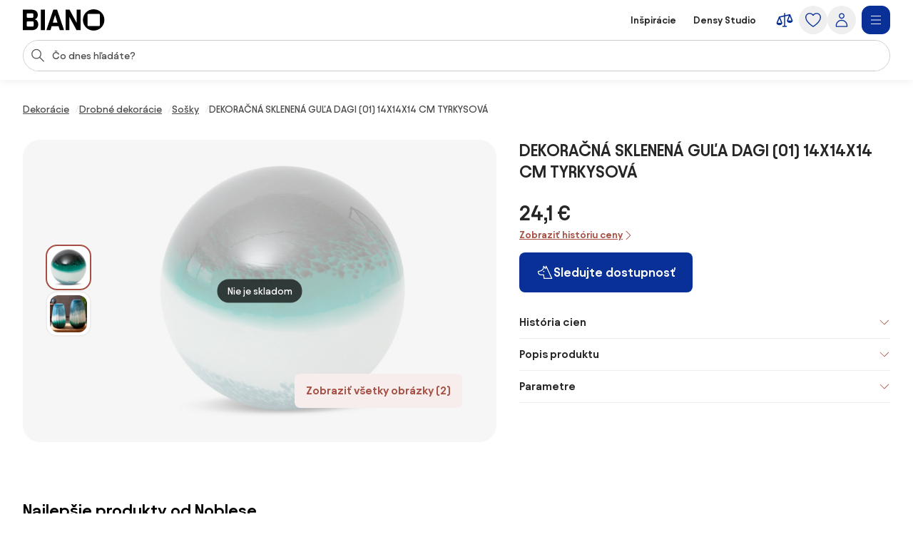

--- FILE ---
content_type: text/css
request_url: https://www.biano.sk/assets-reco/02-2026-01-14-1768382340/static/reco_renderer_style-1cfae83f.gViJDSg4.css
body_size: 45127
content:
@font-face{font-family:Avantt;src:url(/assets-reco/02-2026-01-14-1768382340/static/Avantt-Variable.D4PwhS51.woff2);font-display:optional;font-weight:400}@font-face{font-family:Avantt;src:url(/assets-reco/02-2026-01-14-1768382340/static/Avantt-Variable.D4PwhS51.woff2);font-display:optional;font-weight:500}@font-face{font-family:Avantt;src:url(/assets-reco/02-2026-01-14-1768382340/static/Avantt-Variable.D4PwhS51.woff2);font-display:optional;font-weight:600}@font-face{font-family:ArialFallback;src:local("Arial");size-adjust:100%;ascent-override:94%;descent-override:24%;line-gap-override:0%}@font-face{font-family:HelveticaFallback;src:local("Helvetica Neue"),local("Helvetica");size-adjust:99%;ascent-override:92%;descent-override:22%;line-gap-override:0%}*,:before,:after{--tw-border-spacing-x: 0;--tw-border-spacing-y: 0;--tw-translate-x: 0;--tw-translate-y: 0;--tw-rotate: 0;--tw-skew-x: 0;--tw-skew-y: 0;--tw-scale-x: 1;--tw-scale-y: 1;--tw-pan-x: ;--tw-pan-y: ;--tw-pinch-zoom: ;--tw-scroll-snap-strictness: proximity;--tw-gradient-from-position: ;--tw-gradient-via-position: ;--tw-gradient-to-position: ;--tw-ordinal: ;--tw-slashed-zero: ;--tw-numeric-figure: ;--tw-numeric-spacing: ;--tw-numeric-fraction: ;--tw-ring-inset: ;--tw-ring-offset-width: 0px;--tw-ring-offset-color: #fff;--tw-ring-color: rgb(59 130 246 / .5);--tw-ring-offset-shadow: 0 0 #0000;--tw-ring-shadow: 0 0 #0000;--tw-shadow: 0 0 #0000;--tw-shadow-colored: 0 0 #0000;--tw-blur: ;--tw-brightness: ;--tw-contrast: ;--tw-grayscale: ;--tw-hue-rotate: ;--tw-invert: ;--tw-saturate: ;--tw-sepia: ;--tw-drop-shadow: ;--tw-backdrop-blur: ;--tw-backdrop-brightness: ;--tw-backdrop-contrast: ;--tw-backdrop-grayscale: ;--tw-backdrop-hue-rotate: ;--tw-backdrop-invert: ;--tw-backdrop-opacity: ;--tw-backdrop-saturate: ;--tw-backdrop-sepia: ;--tw-contain-size: ;--tw-contain-layout: ;--tw-contain-paint: ;--tw-contain-style: }::backdrop{--tw-border-spacing-x: 0;--tw-border-spacing-y: 0;--tw-translate-x: 0;--tw-translate-y: 0;--tw-rotate: 0;--tw-skew-x: 0;--tw-skew-y: 0;--tw-scale-x: 1;--tw-scale-y: 1;--tw-pan-x: ;--tw-pan-y: ;--tw-pinch-zoom: ;--tw-scroll-snap-strictness: proximity;--tw-gradient-from-position: ;--tw-gradient-via-position: ;--tw-gradient-to-position: ;--tw-ordinal: ;--tw-slashed-zero: ;--tw-numeric-figure: ;--tw-numeric-spacing: ;--tw-numeric-fraction: ;--tw-ring-inset: ;--tw-ring-offset-width: 0px;--tw-ring-offset-color: #fff;--tw-ring-color: rgb(59 130 246 / .5);--tw-ring-offset-shadow: 0 0 #0000;--tw-ring-shadow: 0 0 #0000;--tw-shadow: 0 0 #0000;--tw-shadow-colored: 0 0 #0000;--tw-blur: ;--tw-brightness: ;--tw-contrast: ;--tw-grayscale: ;--tw-hue-rotate: ;--tw-invert: ;--tw-saturate: ;--tw-sepia: ;--tw-drop-shadow: ;--tw-backdrop-blur: ;--tw-backdrop-brightness: ;--tw-backdrop-contrast: ;--tw-backdrop-grayscale: ;--tw-backdrop-hue-rotate: ;--tw-backdrop-invert: ;--tw-backdrop-opacity: ;--tw-backdrop-saturate: ;--tw-backdrop-sepia: ;--tw-contain-size: ;--tw-contain-layout: ;--tw-contain-paint: ;--tw-contain-style: }*,:before,:after{box-sizing:border-box;border-width:0;border-style:solid;border-color:#e5e7eb}:before,:after{--tw-content: ""}html,:host{line-height:1.5;-webkit-text-size-adjust:100%;-moz-tab-size:4;-o-tab-size:4;tab-size:4;font-family:ui-sans-serif,system-ui,sans-serif,"Apple Color Emoji","Segoe UI Emoji",Segoe UI Symbol,"Noto Color Emoji";font-feature-settings:normal;font-variation-settings:normal;-webkit-tap-highlight-color:transparent}body{margin:0;line-height:inherit}hr{height:0;color:inherit;border-top-width:1px}abbr:where([title]){-webkit-text-decoration:underline dotted;text-decoration:underline dotted}h1,h2,h3,h4,h5,h6{font-size:inherit;font-weight:inherit}a{color:inherit;text-decoration:inherit}b,strong{font-weight:bolder}code,kbd,samp,pre{font-family:ui-monospace,SFMono-Regular,Menlo,Monaco,Consolas,Liberation Mono,Courier New,monospace;font-feature-settings:normal;font-variation-settings:normal;font-size:1em}small{font-size:80%}sub,sup{font-size:75%;line-height:0;position:relative;vertical-align:baseline}sub{bottom:-.25em}sup{top:-.5em}table{text-indent:0;border-color:inherit;border-collapse:collapse}button,input,optgroup,select,textarea{font-family:inherit;font-feature-settings:inherit;font-variation-settings:inherit;font-size:100%;font-weight:inherit;line-height:inherit;letter-spacing:inherit;color:inherit;margin:0;padding:0}button,select{text-transform:none}button,input:where([type=button]),input:where([type=reset]),input:where([type=submit]){-webkit-appearance:button;background-color:transparent;background-image:none}:-moz-focusring{outline:auto}:-moz-ui-invalid{box-shadow:none}progress{vertical-align:baseline}::-webkit-inner-spin-button,::-webkit-outer-spin-button{height:auto}[type=search]{-webkit-appearance:textfield;outline-offset:-2px}::-webkit-search-decoration{-webkit-appearance:none}::-webkit-file-upload-button{-webkit-appearance:button;font:inherit}summary{display:list-item}blockquote,dl,dd,h1,h2,h3,h4,h5,h6,hr,figure,p,pre{margin:0}fieldset{margin:0;padding:0}legend{padding:0}ol,ul,menu{list-style:none;margin:0;padding:0}dialog{padding:0}textarea{resize:vertical}input::-moz-placeholder,textarea::-moz-placeholder{opacity:1;color:#9ca3af}input::placeholder,textarea::placeholder{opacity:1;color:#9ca3af}button,[role=button]{cursor:pointer}:disabled{cursor:default}img,svg,video,canvas,audio,iframe,embed,object{display:block;vertical-align:middle}img,video{max-width:100%;height:auto}[hidden]:where(:not([hidden=until-found])){display:none}*{scrollbar-color:initial;scrollbar-width:initial}:root{--swiper-theme-color: #007aff}:host{position:relative;display:block;margin-left:auto;margin-right:auto;z-index:1}.\!swiper{margin-left:auto!important;margin-right:auto!important;position:relative!important;overflow:hidden!important;list-style:none!important;padding:0!important;z-index:1!important;display:block!important}.swiper{margin-left:auto;margin-right:auto;position:relative;overflow:hidden;list-style:none;padding:0;z-index:1;display:block}.swiper-vertical>.swiper-wrapper{flex-direction:column}.swiper-wrapper{position:relative;width:100%;height:100%;z-index:1;display:flex;transition-property:transform;transition-timing-function:var(--swiper-wrapper-transition-timing-function, initial);box-sizing:content-box}.swiper-android .swiper-slide,.swiper-ios .swiper-slide,.swiper-wrapper{transform:translateZ(0)}.swiper-slide{flex-shrink:0;width:100%;height:100%;position:relative;transition-property:transform;display:block}.swiper-autoheight,.swiper-autoheight .swiper-slide{height:auto}.swiper-autoheight .swiper-wrapper{align-items:flex-start;transition-property:transform,height}.swiper-backface-hidden .swiper-slide{transform:translateZ(0);backface-visibility:hidden}.swiper-3d.swiper-css-mode .swiper-wrapper{perspective:1200px}.swiper-3d .swiper-wrapper{transform-style:preserve-3d}.swiper:not(.swiper-watch-progress) .swiper-lazy-preloader,.swiper-watch-progress .swiper-slide-visible .swiper-lazy-preloader{animation:swiper-preloader-spin 1s infinite linear}@keyframes swiper-preloader-spin{0%{transform:rotate(0)}to{transform:rotate(360deg)}}:root{--swiper-navigation-size: 44px}.swiper-button-prev,.swiper-button-next{position:absolute;width:var(--swiper-navigation-size);height:var(--swiper-navigation-size);z-index:10;cursor:pointer;display:flex;align-items:center;justify-content:center;color:var(--swiper-navigation-color, var(--swiper-theme-color));top:var(--swiper-navigation-top-offset, 50%);margin-top:calc(0px - (var(--swiper-navigation-size) / 2))}.swiper-button-prev.swiper-button-disabled,.swiper-button-next.swiper-button-disabled{opacity:.35;cursor:auto;pointer-events:none}.swiper-button-prev.swiper-button-hidden,.swiper-button-next.swiper-button-hidden{opacity:0;cursor:auto;pointer-events:none}.swiper-navigation-disabled .swiper-button-prev,.swiper-navigation-disabled .swiper-button-next{display:none!important}.swiper-button-prev svg,.swiper-button-next svg{width:100%;height:100%;-o-object-fit:contain;object-fit:contain;transform-origin:center;fill:currentColor;pointer-events:none}.swiper-button-prev{left:var(--swiper-navigation-sides-offset, 4px);right:auto}.swiper-button-prev .swiper-navigation-icon{transform:rotate(180deg)}.swiper-button-next{right:var(--swiper-navigation-sides-offset, 4px);left:auto}.swiper-pagination{position:absolute;text-align:center;transition:.3s opacity;transform:translateZ(0);z-index:10}.swiper-pagination.swiper-pagination-hidden{opacity:0}.swiper-pagination-disabled>.swiper-pagination,.swiper-pagination.swiper-pagination-disabled{display:none!important}:root{interpolate-size:allow-keywords}body *{scroll-margin:calc(var(--headerHeight, 130px) + 16px)}html{font-family:Avantt,HelveticaFallback,ArialFallback,sans-serif;-webkit-tap-highlight-color:transparent;scroll-behavior:smooth;scrollbar-gutter:stable;background:#fff}html:has(body.\!overflow-hidden){background:#0000006b!important}html:has(body.overflow-hidden){background:#0000006b}html,body{overscroll-behavior:none}body{overflow-x:clip;--tw-bg-opacity: 1;background-color:rgb(255 255 255 / var(--tw-bg-opacity, 1))}main{min-height:80vh}input[type=search]::-webkit-search-decoration,input[type=search]::-webkit-search-cancel-button,input[type=search]::-webkit-search-results-button,input[type=search]::-webkit-search-results-decoration{display:none}details>summary::-webkit-details-marker{display:none}img,picture{font-family:ui-sans-serif,system-ui,sans-serif,"Apple Color Emoji","Segoe UI Emoji",Segoe UI Symbol,"Noto Color Emoji"}html{scroll-behavior:auto}.container{width:100%}@media(min-width:640px){.container{max-width:640px}}@media(min-width:768px){.container{max-width:768px}}@media(min-width:1024px){.container{max-width:1024px}}@media(min-width:1280px){.container{max-width:1280px}}@media(min-width:1536px){.container{max-width:1536px}}@supports (position: sticky){header#main-header{visibility:visible;position:sticky;top:0;--tw-translate-y: var(--headerPosition);transform:translate(var(--tw-translate-x),var(--tw-translate-y)) rotate(var(--tw-rotate)) skew(var(--tw-skew-x)) skewY(var(--tw-skew-y)) scaleX(var(--tw-scale-x)) scaleY(var(--tw-scale-y));transition-property:transform;transition-timing-function:cubic-bezier(.4,0,.2,1);transition-duration:.5s;transition-timing-function:cubic-bezier(.36,.39,.25,1);will-change:transform}@media(prefers-reduced-motion:reduce){header#main-header{transition-property:none}}@media(min-width:768px){header#main-header.is-sticky{--tw-shadow: 0 2px 4px rgba(0,0,0,.12);--tw-shadow-colored: 0 2px 4px var(--tw-shadow-color);box-shadow:var(--tw-ring-offset-shadow, 0 0 #0000),var(--tw-ring-shadow, 0 0 #0000),var(--tw-shadow)}}header#main-header.is-hidden .category-nav-l2__wrapper{visibility:hidden}}#js-header-sticky-search{--tw-translate-y: -100%;transform:translate(var(--tw-translate-x),var(--tw-translate-y)) rotate(var(--tw-rotate)) skew(var(--tw-skew-x)) skewY(var(--tw-skew-y)) scaleX(var(--tw-scale-x)) scaleY(var(--tw-scale-y));transition-property:transform;transition-timing-function:cubic-bezier(.4,0,.2,1);transition-duration:.5s;transition-timing-function:cubic-bezier(.36,.39,.25,1);will-change:transform}@media(prefers-reduced-motion:reduce){#js-header-sticky-search{transition-property:none}}.category-nav__wrapper{position:relative}.category-nav__opener{display:flex;flex-direction:row;align-items:center;justify-content:center;gap:.5rem;border-radius:9999px;--tw-bg-opacity: 1;background-color:rgb(166 79 66 / var(--tw-bg-opacity, 1));padding:.625rem 1rem;font-size:.875rem;line-height:1.25rem;font-weight:600;--tw-text-opacity: 1;color:rgb(255 255 255 / var(--tw-text-opacity, 1))}.category-nav__opener-secondary{--tw-bg-opacity: 1;background-color:rgb(246 237 236 / var(--tw-bg-opacity, 1));--tw-text-opacity: 1;color:rgb(38 38 38 / var(--tw-text-opacity, 1))}.category-nav__wrapper nav{position:absolute;left:0;top:100%;display:none;padding-top:.75rem;padding-bottom:.75rem}.category-nav__wrapper:hover nav{display:block}.category-nav-l1__wrapper{position:relative;min-width:18rem;border-radius:1rem;--tw-bg-opacity: 1;background-color:rgb(255 255 255 / var(--tw-bg-opacity, 1));padding-top:1rem;padding-bottom:1rem;padding-left:1rem;--tw-shadow: 0 1px 4px rgba(0,0,0,.16);--tw-shadow-colored: 0 1px 4px var(--tw-shadow-color);box-shadow:var(--tw-ring-offset-shadow, 0 0 #0000),var(--tw-ring-shadow, 0 0 #0000),var(--tw-shadow)}.category-nav-l1__wrapper:has(.category-nav-l1__item:hover){border-top-right-radius:0}.category-nav-l1__item{border-top-left-radius:1rem;border-bottom-left-radius:1rem;background-image:url("data:image/svg+xml,%3Csvg width='48' height='48' viewBox='0 0 48 48' xmlns='http://www.w3.org/2000/svg'%3E%3Cpath d='M33.61 23.9C33.61 24.22 33.49 24.54 33.24 24.78L15.25 42.78L13.48 41.01L30.6 23.89L13.48 6.77L15.25 5L33.25 23C33.49 23.24 33.62 23.56 33.62 23.88L33.61 23.9Z' fill='%23A64F42'/%3E%3C/svg%3E%0A");background-size:.875rem;background-position:calc(100% - 1.75rem) center;background-repeat:no-repeat;transition-property:all;transition-duration:.2s;transition-timing-function:cubic-bezier(.4,0,.2,1)}.category-nav-l1__item:hover{--tw-bg-opacity: 1;background-color:rgb(248 242 232 / var(--tw-bg-opacity, 1))}@media(prefers-reduced-motion:reduce){.category-nav-l1__item{transition-property:none}}.category-nav-l1__item .category-nav-l2__wrapper{position:absolute;left:100%;top:0;display:none;max-height:80vh;min-height:100%;width:-moz-max-content;width:max-content;min-width:360px;flex-direction:column;overflow:auto;border-top-right-radius:1rem;border-bottom-right-radius:1rem;border-bottom-left-radius:1rem;--tw-bg-opacity: 1;background-color:rgb(248 242 232 / var(--tw-bg-opacity, 1));padding:1rem}.category-nav-l1__item:hover .category-nav-l2__wrapper{display:flex}.category-nav-l1__item.active .category-nav-l2__wrapper,.category-nav-l1__item.\!active .category-nav-l2__wrapper{display:block}.category-nav-l2__item{border-radius:1rem;transition-property:all;transition-duration:.2s;transition-timing-function:cubic-bezier(.4,0,.2,1)}.category-nav-l2__item:hover{background-color:#ffffffbf}@media(prefers-reduced-motion:reduce){.category-nav-l2__item{transition-property:none}}@media not all and (min-width:768px){.footer-accordion-panel.open ul,.footer-accordion-panel.\!open ul{display:flex}.footer-accordion-panel.closed ul{display:none}}.button{display:inline-flex;align-items:center;justify-content:center;gap:.5rem;white-space:nowrap;font-weight:600;transition-property:color,background-color,border-color,text-decoration-color,fill,stroke,opacity,box-shadow,transform,filter,backdrop-filter;transition-duration:.3s;transition-timing-function:cubic-bezier(.4,0,.2,1)}@media(prefers-reduced-motion:reduce){.button{transition-property:none}}.button .button__icon{flex:none}html:has(body.button .button__text){background:#0000006b}.button .button__text{width:auto;max-width:100%;overflow:hidden;text-overflow:ellipsis;white-space:nowrap}.button--primary{--tw-bg-opacity: 1;background-color:rgb(8 48 150 / var(--tw-bg-opacity, 1));--tw-text-opacity: 1;color:rgb(255 255 255 / var(--tw-text-opacity, 1))}.button--primary:hover{--tw-bg-opacity: 1;background-color:rgb(7 43 135 / var(--tw-bg-opacity, 1))}.button--primary:active{--tw-bg-opacity: 1;background-color:rgb(6 38 120 / var(--tw-bg-opacity, 1))}.button--primary .button__icon{fill:#fff}.button--secondary{--tw-bg-opacity: 1;background-color:rgb(166 79 66 / var(--tw-bg-opacity, 1));--tw-text-opacity: 1;color:rgb(255 255 255 / var(--tw-text-opacity, 1))}.button--secondary:hover{--tw-bg-opacity: 1;background-color:rgb(149 71 59 / var(--tw-bg-opacity, 1))}.button--secondary:active{--tw-bg-opacity: 1;background-color:rgb(133 63 53 / var(--tw-bg-opacity, 1))}.button--secondary .button__icon{fill:#fff}.button--tertiary{--tw-bg-opacity: 1;background-color:rgb(246 237 236 / var(--tw-bg-opacity, 1));--tw-text-opacity: 1;color:rgb(166 79 66 / var(--tw-text-opacity, 1))}.button--tertiary:hover{background-color:#eddcd9cc}.button--tertiary:active{--tw-bg-opacity: 1;background-color:rgb(237 220 217 / var(--tw-bg-opacity, 1))}.button--tertiary .button__icon{fill:#a64f42}.button--primary-transparent{background-color:transparent;--tw-text-opacity: 1;color:rgb(8 48 150 / var(--tw-text-opacity, 1))}.button--primary-transparent:hover{--tw-bg-opacity: 1;background-color:rgb(230 234 245 / var(--tw-bg-opacity, 1))}.button--primary-transparent:active{--tw-bg-opacity: 1;background-color:rgb(206 214 234 / var(--tw-bg-opacity, 1))}.button--primary-transparent .button__icon{fill:#083096}.button--tertiary-transparent{background-color:transparent;--tw-text-opacity: 1;color:rgb(166 79 66 / var(--tw-text-opacity, 1))}.button--tertiary-transparent:hover{--tw-bg-opacity: 1;background-color:rgb(246 237 236 / var(--tw-bg-opacity, 1))}.button--tertiary-transparent:active{--tw-bg-opacity: 1;background-color:rgb(237 220 217 / var(--tw-bg-opacity, 1))}.button--tertiary-transparent .button__icon{fill:#a64f42}.button--facebook{--tw-bg-opacity: 1;background-color:rgb(14 112 241 / var(--tw-bg-opacity, 1));--tw-text-opacity: 1;color:rgb(255 255 255 / var(--tw-text-opacity, 1))}.button--facebook:hover{--tw-bg-opacity: 1;background-color:rgb(12 100 214 / var(--tw-bg-opacity, 1))}.button--facebook:active{--tw-bg-opacity: 1;background-color:rgb(10 88 188 / var(--tw-bg-opacity, 1))}.button--facebook .button__icon{fill:#fff}.button--google{border-width:1px;--tw-border-opacity: 1;border-color:rgb(237 237 237 / var(--tw-border-opacity, 1));--tw-bg-opacity: 1;background-color:rgb(255 255 255 / var(--tw-bg-opacity, 1));--tw-text-opacity: 1;color:rgb(61 60 60 / var(--tw-text-opacity, 1))}.button--google:hover{--tw-bg-opacity: 1;background-color:rgb(247 247 247 / var(--tw-bg-opacity, 1))}.button--google:active{--tw-bg-opacity: 1;background-color:rgb(239 239 239 / var(--tw-bg-opacity, 1))}.button--google .button__icon{fill:#ea4335}.button--danger{--tw-bg-opacity: 1;background-color:rgb(197 61 61 / var(--tw-bg-opacity, 1));--tw-text-opacity: 1;color:rgb(252 240 240 / var(--tw-text-opacity, 1))}.button--danger:hover{--tw-bg-opacity: 1;background-color:rgb(166 47 47 / var(--tw-bg-opacity, 1))}.button--danger:active{--tw-bg-opacity: 1;background-color:rgb(137 43 43 / var(--tw-bg-opacity, 1))}.button--danger .button__icon{fill:currentColor}.button--xs{height:2rem;border-radius:.5rem;padding:.75rem .5rem;font-size:.875rem;line-height:1.25rem}@media(min-width:768px){.button--responsive.button--xs{height:3rem;border-radius:.5rem;padding-left:1rem;padding-right:1rem;font-size:1rem;line-height:1.5rem}}.button--xs .button__icon{height:1rem;width:1rem}@media(min-width:768px){.button--responsive.button--xs .button__icon{height:1.25rem;width:1.25rem}}.button--xxs-round{border-radius:9999px;padding:.5rem}@media(min-width:768px){.button--responsive.button--xxs-round{padding:.625rem}}.button--xxs-round .button__icon{height:.75rem;width:.75rem}@media(min-width:768px){.button--responsive.button--xxs-round .button__icon{height:1rem;width:1rem}}.button--xs-round{border-radius:9999px;padding:.5rem}@media(min-width:768px){.button--responsive.button--xs-round{padding:11px}}.button--xs-round .button__icon{height:1rem;width:1rem}@media(min-width:768px){.button--responsive.button--xs-round .button__icon{height:18px;width:18px}}.button--menu{height:2.5rem;border-radius:.5rem;padding:.75rem .625rem;font-size:1rem;line-height:1.5rem}@media(min-width:768px){.button--responsive.button--menu{height:3rem;padding-left:1rem;padding-right:1rem;font-size:1.125rem;line-height:1.75rem}}.button--menu .button__icon{height:1.25rem;width:1.25rem}@media(min-width:768px){.button--responsive.button--menu .button__icon{height:1.5rem;width:1.5rem}}.button--s{height:2.5rem;border-radius:.5rem;padding:.75rem;font-size:.875rem;line-height:1.25rem}@media(min-width:768px){.button--responsive.button--s{height:3rem;border-radius:.5rem;padding-left:1rem;padding-right:1rem;font-size:1rem;line-height:1.5rem}}.button--s .button__icon{height:1rem;width:1rem}@media(min-width:768px){.button--responsive.button--s .button__icon{height:1.25rem;width:1.25rem}}.button--m{height:3rem;border-radius:.5rem;padding:.75rem 1rem;font-size:1rem;line-height:1.5rem}@media(min-width:768px){.button--responsive.button--m{height:3.5rem;border-radius:.5rem;padding-left:1.5rem;padding-right:1.5rem;font-size:1.125rem;line-height:1.75rem}}.button--m .button__icon{height:1.25rem;width:1.25rem}@media(min-width:768px){.button--responsive.button--m .button__icon{height:1.5rem;width:1.5rem}}.button--s-square{height:2.5rem;border-radius:.5rem;padding:.75rem 1rem;font-size:.875rem;line-height:1.25rem}@media(min-width:768px){.button--responsive.button--s-square{height:3rem;border-radius:.5rem;font-size:1rem;line-height:1.5rem}}.button--s-square .button__icon{height:1rem;width:1rem}@media(min-width:768px){.button--responsive.button--s-square .button__icon{height:1.25rem;width:1.25rem}}.button--m-square{height:3rem;border-radius:.5rem;padding:.75rem 1rem;font-size:1rem;line-height:1.5rem}@media(min-width:768px){.button--responsive.button--m-square{height:3.5rem;border-radius:.5rem;font-size:1.125rem;line-height:1.75rem}}.button--m-square .button__icon{height:1.25rem;width:1.25rem}@media(min-width:768px){.button--responsive.button--m-square .button__icon{height:1.5rem;width:1.5rem}}.button--m-round{height:3rem;border-radius:9999px;padding:.875rem;font-size:1rem;line-height:1.5rem}@media(min-width:768px){.button--responsive.button--m-round{height:3.5rem;padding:1rem;font-size:1.125rem;line-height:1.75rem}}.button--m-round .button__icon{height:1.25rem;width:1.25rem}@media(min-width:768px){.button--responsive.button--m-round .button__icon{height:1.5rem;width:1.5rem}}.button--l{height:3.5rem;border-radius:.5rem;padding:.75rem 1.5rem;font-size:1.125rem;line-height:1.75rem}.button--l .button__icon{height:1.5rem;width:1.5rem}.button--xl-round{border-radius:9999px;padding:1.25rem}.button--xl-round .button__icon{height:1.5rem;width:1.5rem}.tabs__list{display:flex;flex-wrap:nowrap;align-items:stretch;gap:.5rem;border-radius:.5rem;--tw-bg-opacity: 1;background-color:rgb(246 237 236 / var(--tw-bg-opacity, 1));padding:.375rem;font-size:.875rem;font-weight:600;line-height:1rem;--tw-text-opacity: 1;color:rgb(166 79 66 / var(--tw-text-opacity, 1))}@media(min-width:768px){.tabs__list{font-size:1rem;line-height:1.5rem}}.tabs__list.tabs__list--wrap,.tabs__list.tabs__list--pills{background-color:transparent}@media(min-width:640px){.tabs__list.tabs__list--wrap,.tabs__list.tabs__list--pills{--tw-bg-opacity: 1;background-color:rgb(246 237 236 / var(--tw-bg-opacity, 1));padding:.375rem}}.tabs__list.tabs__list--wrap{flex-wrap:wrap}.tabs__list .tabs__tab{display:flex;flex:1 1 0%;align-items:center;justify-content:center;border-radius:.375rem;background-color:transparent;padding:.625rem;text-align:center;transition-property:color,background-color,border-color,text-decoration-color,fill,stroke;transition-duration:.3s;transition-timing-function:cubic-bezier(.4,0,.2,1)}.tabs__list .tabs__tab:hover{background-color:#eddcd9cc}.tabs__list .tabs__tab:active{--tw-bg-opacity: 1;background-color:rgb(237 220 217 / var(--tw-bg-opacity, 1))}@media(prefers-reduced-motion:reduce){.tabs__list .tabs__tab{transition-property:none}}.tabs__list .tabs__tab.tabs__tab--active{--tw-bg-opacity: 1;background-color:rgb(166 79 66 / var(--tw-bg-opacity, 1));--tw-text-opacity: 1;color:rgb(255 255 255 / var(--tw-text-opacity, 1))}.tabs__list .tabs__tab.tabs__tab--active:hover,.tabs__list .tabs__tab.tabs__tab--active:active{--tw-bg-opacity: 1;background-color:rgb(166 79 66 / var(--tw-bg-opacity, 1))}.tabs__list--wrap .tabs__tab,.tabs__list--pills .tabs__tab{flex:0 1 auto;border-radius:9999px;--tw-bg-opacity: 1;background-color:rgb(246 237 236 / var(--tw-bg-opacity, 1))}@media(min-width:640px){.tabs__list--wrap .tabs__tab,.tabs__list--pills .tabs__tab{flex:1 1 0%;border-radius:.375rem;background-color:transparent}}.js-tab-panel:not(.visible){display:none}.star-rating{display:inline-flex;flex-wrap:wrap;align-items:center;row-gap:.25rem;font-size:.875rem;line-height:1.25rem;font-weight:500;transition-property:color,background-color,border-color,text-decoration-color,fill,stroke,opacity,box-shadow,transform,filter,backdrop-filter;transition-duration:.2s;transition-timing-function:cubic-bezier(.4,0,.2,1)}@media(prefers-reduced-motion:reduce){.star-rating{transition-property:none}}.star-rating__stars{--rating-percentage: 0%;position:relative;display:block;background-position:left center}.star-rating__stars:after{clip-path:polygon(0 0,var(--rating-percentage) 0,var(--rating-percentage) 100%,0 100%)}.star-rating__stars.star-rating__stars--2xl{margin-right:.5rem;height:1.5rem;width:7.5rem;background-image:url(data:image/svg+xml,%3Csvg%20width%3D%2212%22%20height%3D%2212%22%20viewBox%3D%220%200%2012%2012%22%20xmlns%3D%22http%3A%2F%2Fwww.w3.org%2F2000%2Fsvg%22%3E%3Cpath%20d%3D%22M3.195%2010.56C3.1425%2010.56%203.0925%2010.545%203.0475%2010.5125C2.97%2010.4575%202.9325%2010.3625%202.9475%2010.2675L3.46%207.2725L1.285%205.1525C1.2175%205.085%201.1925%204.9875%201.2225%204.8975C1.2525%204.8075%201.33%204.74%201.425%204.7275L4.43%204.29L5.775%201.565C5.86%201.395%206.14%201.395%206.2225%201.565L7.5675%204.29L10.5725%204.7275C10.6675%204.74%2010.745%204.8075%2010.775%204.8975C10.805%204.9875%2010.78%205.0875%2010.7125%205.1525L8.5375%207.2725L9.05%2010.2675C9.065%2010.3625%209.0275%2010.455%208.95%2010.5125C8.8725%2010.5675%208.77%2010.575%208.6875%2010.5325L5.9975%209.12L3.31%2010.5325C3.2725%2010.5525%203.2325%2010.5625%203.1925%2010.5625L3.195%2010.56ZM6%208.585C6.04%208.585%206.08%208.595%206.115%208.615L8.4725%209.855L8.0225%207.23C8.0075%207.15%208.035%207.065%208.095%207.01L10.0025%205.1525L7.3675%204.77C7.285%204.7575%207.215%204.7075%207.18%204.6325L6.0025%202.245L4.825%204.6325C4.7875%204.705%204.7175%204.7575%204.6375%204.77L2.0025%205.1525L3.91%207.01C3.97%207.0675%203.995%207.15%203.9825%207.23L3.5325%209.855L5.89%208.615C5.9275%208.595%205.965%208.585%206.005%208.585H6Z%22%20fill%3D%22%23DEBF8C%22%2F%3E%3C%2Fsvg%3E);background-size:1.5rem}.star-rating__stars.star-rating__stars--2xl:after{position:absolute;height:inherit;width:inherit;background-image:url(data:image/svg+xml,%3Csvg%20width%3D%2212%22%20height%3D%2212%22%20viewBox%3D%220%200%2012%2012%22%20xmlns%3D%22http%3A%2F%2Fwww.w3.org%2F2000%2Fsvg%22%3E%3Cpath%20d%3D%22M10.775%204.8975C10.745%204.8075%2010.6675%204.74%2010.5725%204.7275L7.5675%204.29L6.2225%201.565C6.1375%201.395%205.8575%201.395%205.775%201.565L4.43%204.29L1.425%204.7275C1.33%204.74%201.2525%204.8075%201.2225%204.8975C1.1925%204.9875%201.2175%205.0875%201.285%205.1525L3.46%207.2725L2.9475%2010.2675C2.9325%2010.3625%202.97%2010.455%203.0475%2010.5125C3.09%2010.545%203.1425%2010.56%203.195%2010.56C3.235%2010.56%203.275%2010.55%203.3125%2010.53L6%209.1175L8.69%2010.53C8.7725%2010.575%208.8775%2010.5675%208.9525%2010.51C9.03%2010.455%209.0675%2010.36%209.0525%2010.265L8.54%207.27L10.715%205.15C10.7825%205.0825%2010.8075%204.985%2010.7775%204.895L10.775%204.8975Z%22%20fill%3D%22%23DEBF8C%22%2F%3E%3C%2Fsvg%3E);content:var(--tw-content);background-size:1.5rem}.star-rating__stars.star-rating__stars--xlarge{margin-right:.5rem;height:1rem;width:5rem;background-image:url(data:image/svg+xml,%3Csvg%20width%3D%2212%22%20height%3D%2212%22%20viewBox%3D%220%200%2012%2012%22%20xmlns%3D%22http%3A%2F%2Fwww.w3.org%2F2000%2Fsvg%22%3E%3Cpath%20d%3D%22M3.195%2010.56C3.1425%2010.56%203.0925%2010.545%203.0475%2010.5125C2.97%2010.4575%202.9325%2010.3625%202.9475%2010.2675L3.46%207.2725L1.285%205.1525C1.2175%205.085%201.1925%204.9875%201.2225%204.8975C1.2525%204.8075%201.33%204.74%201.425%204.7275L4.43%204.29L5.775%201.565C5.86%201.395%206.14%201.395%206.2225%201.565L7.5675%204.29L10.5725%204.7275C10.6675%204.74%2010.745%204.8075%2010.775%204.8975C10.805%204.9875%2010.78%205.0875%2010.7125%205.1525L8.5375%207.2725L9.05%2010.2675C9.065%2010.3625%209.0275%2010.455%208.95%2010.5125C8.8725%2010.5675%208.77%2010.575%208.6875%2010.5325L5.9975%209.12L3.31%2010.5325C3.2725%2010.5525%203.2325%2010.5625%203.1925%2010.5625L3.195%2010.56ZM6%208.585C6.04%208.585%206.08%208.595%206.115%208.615L8.4725%209.855L8.0225%207.23C8.0075%207.15%208.035%207.065%208.095%207.01L10.0025%205.1525L7.3675%204.77C7.285%204.7575%207.215%204.7075%207.18%204.6325L6.0025%202.245L4.825%204.6325C4.7875%204.705%204.7175%204.7575%204.6375%204.77L2.0025%205.1525L3.91%207.01C3.97%207.0675%203.995%207.15%203.9825%207.23L3.5325%209.855L5.89%208.615C5.9275%208.595%205.965%208.585%206.005%208.585H6Z%22%20fill%3D%22%23DEBF8C%22%2F%3E%3C%2Fsvg%3E);background-size:1rem}.star-rating__stars.star-rating__stars--xlarge:after{position:absolute;height:inherit;width:inherit;background-image:url(data:image/svg+xml,%3Csvg%20width%3D%2212%22%20height%3D%2212%22%20viewBox%3D%220%200%2012%2012%22%20xmlns%3D%22http%3A%2F%2Fwww.w3.org%2F2000%2Fsvg%22%3E%3Cpath%20d%3D%22M10.775%204.8975C10.745%204.8075%2010.6675%204.74%2010.5725%204.7275L7.5675%204.29L6.2225%201.565C6.1375%201.395%205.8575%201.395%205.775%201.565L4.43%204.29L1.425%204.7275C1.33%204.74%201.2525%204.8075%201.2225%204.8975C1.1925%204.9875%201.2175%205.0875%201.285%205.1525L3.46%207.2725L2.9475%2010.2675C2.9325%2010.3625%202.97%2010.455%203.0475%2010.5125C3.09%2010.545%203.1425%2010.56%203.195%2010.56C3.235%2010.56%203.275%2010.55%203.3125%2010.53L6%209.1175L8.69%2010.53C8.7725%2010.575%208.8775%2010.5675%208.9525%2010.51C9.03%2010.455%209.0675%2010.36%209.0525%2010.265L8.54%207.27L10.715%205.15C10.7825%205.0825%2010.8075%204.985%2010.7775%204.895L10.775%204.8975Z%22%20fill%3D%22%23DEBF8C%22%2F%3E%3C%2Fsvg%3E);content:var(--tw-content);background-size:1rem}.star-rating__stars.star-rating__stars--xlarge-black{margin-right:.5rem;height:1rem;width:5rem;background-image:url("data:image/svg+xml,%3Csvg width='12' height='12' viewBox='0 0 12 12' xmlns='http://www.w3.org/2000/svg'%3E%3Cpath d='M3.195 10.56C3.1425 10.56 3.0925 10.545 3.0475 10.5125C2.97 10.4575 2.9325 10.3625 2.9475 10.2675L3.46 7.2725L1.285 5.1525C1.2175 5.085 1.1925 4.9875 1.2225 4.8975C1.2525 4.8075 1.33 4.74 1.425 4.7275L4.43 4.29L5.775 1.565C5.86 1.395 6.14 1.395 6.2225 1.565L7.5675 4.29L10.5725 4.7275C10.6675 4.74 10.745 4.8075 10.775 4.8975C10.805 4.9875 10.78 5.0875 10.7125 5.1525L8.5375 7.2725L9.05 10.2675C9.065 10.3625 9.0275 10.455 8.95 10.5125C8.8725 10.5675 8.77 10.575 8.6875 10.5325L5.9975 9.12L3.31 10.5325C3.2725 10.5525 3.2325 10.5625 3.1925 10.5625L3.195 10.56ZM6 8.585C6.04 8.585 6.08 8.595 6.115 8.615L8.4725 9.855L8.0225 7.23C8.0075 7.15 8.035 7.065 8.095 7.01L10.0025 5.1525L7.3675 4.77C7.285 4.7575 7.215 4.7075 7.18 4.6325L6.0025 2.245L4.825 4.6325C4.7875 4.705 4.7175 4.7575 4.6375 4.77L2.0025 5.1525L3.91 7.01C3.97 7.0675 3.995 7.15 3.9825 7.23L3.5325 9.855L5.89 8.615C5.9275 8.595 5.965 8.585 6.005 8.585H6Z' fill='%23000000'/%3E%3C/svg%3E");background-size:1rem}.star-rating__stars.star-rating__stars--xlarge-black:after{position:absolute;height:inherit;width:inherit;background-image:url("data:image/svg+xml,%3Csvg width='12' height='12' viewBox='0 0 12 12' xmlns='http://www.w3.org/2000/svg'%3E%3Cpath d='M10.775 4.8975C10.745 4.8075 10.6675 4.74 10.5725 4.7275L7.5675 4.29L6.2225 1.565C6.1375 1.395 5.8575 1.395 5.775 1.565L4.43 4.29L1.425 4.7275C1.33 4.74 1.2525 4.8075 1.2225 4.8975C1.1925 4.9875 1.2175 5.0875 1.285 5.1525L3.46 7.2725L2.9475 10.2675C2.9325 10.3625 2.97 10.455 3.0475 10.5125C3.09 10.545 3.1425 10.56 3.195 10.56C3.235 10.56 3.275 10.55 3.3125 10.53L6 9.1175L8.69 10.53C8.7725 10.575 8.8775 10.5675 8.9525 10.51C9.03 10.455 9.0675 10.36 9.0525 10.265L8.54 7.27L10.715 5.15C10.7825 5.0825 10.8075 4.985 10.7775 4.895L10.775 4.8975Z' fill='%23000000'/%3E%3C/svg%3E");content:var(--tw-content);background-size:1rem}.star-rating__stars.star-rating__stars--large{margin-right:.25rem;height:.75rem;width:3.75rem;background-image:url(data:image/svg+xml,%3Csvg%20width%3D%2212%22%20height%3D%2212%22%20viewBox%3D%220%200%2012%2012%22%20xmlns%3D%22http%3A%2F%2Fwww.w3.org%2F2000%2Fsvg%22%3E%3Cpath%20d%3D%22M3.195%2010.56C3.1425%2010.56%203.0925%2010.545%203.0475%2010.5125C2.97%2010.4575%202.9325%2010.3625%202.9475%2010.2675L3.46%207.2725L1.285%205.1525C1.2175%205.085%201.1925%204.9875%201.2225%204.8975C1.2525%204.8075%201.33%204.74%201.425%204.7275L4.43%204.29L5.775%201.565C5.86%201.395%206.14%201.395%206.2225%201.565L7.5675%204.29L10.5725%204.7275C10.6675%204.74%2010.745%204.8075%2010.775%204.8975C10.805%204.9875%2010.78%205.0875%2010.7125%205.1525L8.5375%207.2725L9.05%2010.2675C9.065%2010.3625%209.0275%2010.455%208.95%2010.5125C8.8725%2010.5675%208.77%2010.575%208.6875%2010.5325L5.9975%209.12L3.31%2010.5325C3.2725%2010.5525%203.2325%2010.5625%203.1925%2010.5625L3.195%2010.56ZM6%208.585C6.04%208.585%206.08%208.595%206.115%208.615L8.4725%209.855L8.0225%207.23C8.0075%207.15%208.035%207.065%208.095%207.01L10.0025%205.1525L7.3675%204.77C7.285%204.7575%207.215%204.7075%207.18%204.6325L6.0025%202.245L4.825%204.6325C4.7875%204.705%204.7175%204.7575%204.6375%204.77L2.0025%205.1525L3.91%207.01C3.97%207.0675%203.995%207.15%203.9825%207.23L3.5325%209.855L5.89%208.615C5.9275%208.595%205.965%208.585%206.005%208.585H6Z%22%20fill%3D%22%23DEBF8C%22%2F%3E%3C%2Fsvg%3E)}.star-rating__stars.star-rating__stars--large:after{position:absolute;left:0;height:inherit;width:inherit;content:var(--tw-content);background-image:url(data:image/svg+xml,%3Csvg%20width%3D%2212%22%20height%3D%2212%22%20viewBox%3D%220%200%2012%2012%22%20xmlns%3D%22http%3A%2F%2Fwww.w3.org%2F2000%2Fsvg%22%3E%3Cpath%20d%3D%22M10.775%204.8975C10.745%204.8075%2010.6675%204.74%2010.5725%204.7275L7.5675%204.29L6.2225%201.565C6.1375%201.395%205.8575%201.395%205.775%201.565L4.43%204.29L1.425%204.7275C1.33%204.74%201.2525%204.8075%201.2225%204.8975C1.1925%204.9875%201.2175%205.0875%201.285%205.1525L3.46%207.2725L2.9475%2010.2675C2.9325%2010.3625%202.97%2010.455%203.0475%2010.5125C3.09%2010.545%203.1425%2010.56%203.195%2010.56C3.235%2010.56%203.275%2010.55%203.3125%2010.53L6%209.1175L8.69%2010.53C8.7725%2010.575%208.8775%2010.5675%208.9525%2010.51C9.03%2010.455%209.0675%2010.36%209.0525%2010.265L8.54%207.27L10.715%205.15C10.7825%205.0825%2010.8075%204.985%2010.7775%204.895L10.775%204.8975Z%22%20fill%3D%22%23DEBF8C%22%2F%3E%3C%2Fsvg%3E)}.star-rating__stars.star-rating__stars--large-black{margin-right:.25rem;height:.75rem;width:3.75rem;background-image:url("data:image/svg+xml,%3Csvg width='12' height='12' viewBox='0 0 12 12' xmlns='http://www.w3.org/2000/svg'%3E%3Cpath d='M3.195 10.56C3.1425 10.56 3.0925 10.545 3.0475 10.5125C2.97 10.4575 2.9325 10.3625 2.9475 10.2675L3.46 7.2725L1.285 5.1525C1.2175 5.085 1.1925 4.9875 1.2225 4.8975C1.2525 4.8075 1.33 4.74 1.425 4.7275L4.43 4.29L5.775 1.565C5.86 1.395 6.14 1.395 6.2225 1.565L7.5675 4.29L10.5725 4.7275C10.6675 4.74 10.745 4.8075 10.775 4.8975C10.805 4.9875 10.78 5.0875 10.7125 5.1525L8.5375 7.2725L9.05 10.2675C9.065 10.3625 9.0275 10.455 8.95 10.5125C8.8725 10.5675 8.77 10.575 8.6875 10.5325L5.9975 9.12L3.31 10.5325C3.2725 10.5525 3.2325 10.5625 3.1925 10.5625L3.195 10.56ZM6 8.585C6.04 8.585 6.08 8.595 6.115 8.615L8.4725 9.855L8.0225 7.23C8.0075 7.15 8.035 7.065 8.095 7.01L10.0025 5.1525L7.3675 4.77C7.285 4.7575 7.215 4.7075 7.18 4.6325L6.0025 2.245L4.825 4.6325C4.7875 4.705 4.7175 4.7575 4.6375 4.77L2.0025 5.1525L3.91 7.01C3.97 7.0675 3.995 7.15 3.9825 7.23L3.5325 9.855L5.89 8.615C5.9275 8.595 5.965 8.585 6.005 8.585H6Z' fill='%23000000'/%3E%3C/svg%3E")}.star-rating__stars.star-rating__stars--large-black:after{position:absolute;height:inherit;width:inherit;content:var(--tw-content);background-image:url("data:image/svg+xml,%3Csvg width='12' height='12' viewBox='0 0 12 12' xmlns='http://www.w3.org/2000/svg'%3E%3Cpath d='M10.775 4.8975C10.745 4.8075 10.6675 4.74 10.5725 4.7275L7.5675 4.29L6.2225 1.565C6.1375 1.395 5.8575 1.395 5.775 1.565L4.43 4.29L1.425 4.7275C1.33 4.74 1.2525 4.8075 1.2225 4.8975C1.1925 4.9875 1.2175 5.0875 1.285 5.1525L3.46 7.2725L2.9475 10.2675C2.9325 10.3625 2.97 10.455 3.0475 10.5125C3.09 10.545 3.1425 10.56 3.195 10.56C3.235 10.56 3.275 10.55 3.3125 10.53L6 9.1175L8.69 10.53C8.7725 10.575 8.8775 10.5675 8.9525 10.51C9.03 10.455 9.0675 10.36 9.0525 10.265L8.54 7.27L10.715 5.15C10.7825 5.0825 10.8075 4.985 10.7775 4.895L10.775 4.8975Z' fill='%23000000'/%3E%3C/svg%3E")}.star-rating__stars.star-rating__stars--large-responsive{margin-right:.25rem;height:.75rem;width:.75rem;background-image:url(data:image/svg+xml,%3Csvg%20width%3D%2212%22%20height%3D%2212%22%20viewBox%3D%220%200%2012%2012%22%20xmlns%3D%22http%3A%2F%2Fwww.w3.org%2F2000%2Fsvg%22%3E%3Cpath%20d%3D%22M10.775%204.8975C10.745%204.8075%2010.6675%204.74%2010.5725%204.7275L7.5675%204.29L6.2225%201.565C6.1375%201.395%205.8575%201.395%205.775%201.565L4.43%204.29L1.425%204.7275C1.33%204.74%201.2525%204.8075%201.2225%204.8975C1.1925%204.9875%201.2175%205.0875%201.285%205.1525L3.46%207.2725L2.9475%2010.2675C2.9325%2010.3625%202.97%2010.455%203.0475%2010.5125C3.09%2010.545%203.1425%2010.56%203.195%2010.56C3.235%2010.56%203.275%2010.55%203.3125%2010.53L6%209.1175L8.69%2010.53C8.7725%2010.575%208.8775%2010.5675%208.9525%2010.51C9.03%2010.455%209.0675%2010.36%209.0525%2010.265L8.54%207.27L10.715%205.15C10.7825%205.0825%2010.8075%204.985%2010.7775%204.895L10.775%204.8975Z%22%20fill%3D%22%23DEBF8C%22%2F%3E%3C%2Fsvg%3E)}@media(min-width:640px){.star-rating__stars.star-rating__stars--large-responsive{width:3.75rem;background-image:url(data:image/svg+xml,%3Csvg%20width%3D%2212%22%20height%3D%2212%22%20viewBox%3D%220%200%2012%2012%22%20xmlns%3D%22http%3A%2F%2Fwww.w3.org%2F2000%2Fsvg%22%3E%3Cpath%20d%3D%22M3.195%2010.56C3.1425%2010.56%203.0925%2010.545%203.0475%2010.5125C2.97%2010.4575%202.9325%2010.3625%202.9475%2010.2675L3.46%207.2725L1.285%205.1525C1.2175%205.085%201.1925%204.9875%201.2225%204.8975C1.2525%204.8075%201.33%204.74%201.425%204.7275L4.43%204.29L5.775%201.565C5.86%201.395%206.14%201.395%206.2225%201.565L7.5675%204.29L10.5725%204.7275C10.6675%204.74%2010.745%204.8075%2010.775%204.8975C10.805%204.9875%2010.78%205.0875%2010.7125%205.1525L8.5375%207.2725L9.05%2010.2675C9.065%2010.3625%209.0275%2010.455%208.95%2010.5125C8.8725%2010.5675%208.77%2010.575%208.6875%2010.5325L5.9975%209.12L3.31%2010.5325C3.2725%2010.5525%203.2325%2010.5625%203.1925%2010.5625L3.195%2010.56ZM6%208.585C6.04%208.585%206.08%208.595%206.115%208.615L8.4725%209.855L8.0225%207.23C8.0075%207.15%208.035%207.065%208.095%207.01L10.0025%205.1525L7.3675%204.77C7.285%204.7575%207.215%204.7075%207.18%204.6325L6.0025%202.245L4.825%204.6325C4.7875%204.705%204.7175%204.7575%204.6375%204.77L2.0025%205.1525L3.91%207.01C3.97%207.0675%203.995%207.15%203.9825%207.23L3.5325%209.855L5.89%208.615C5.9275%208.595%205.965%208.585%206.005%208.585H6Z%22%20fill%3D%22%23DEBF8C%22%2F%3E%3C%2Fsvg%3E)}.star-rating__stars.star-rating__stars--large-responsive:after{position:absolute;height:inherit;width:inherit;content:var(--tw-content);background-image:url(data:image/svg+xml,%3Csvg%20width%3D%2212%22%20height%3D%2212%22%20viewBox%3D%220%200%2012%2012%22%20xmlns%3D%22http%3A%2F%2Fwww.w3.org%2F2000%2Fsvg%22%3E%3Cpath%20d%3D%22M10.775%204.8975C10.745%204.8075%2010.6675%204.74%2010.5725%204.7275L7.5675%204.29L6.2225%201.565C6.1375%201.395%205.8575%201.395%205.775%201.565L4.43%204.29L1.425%204.7275C1.33%204.74%201.2525%204.8075%201.2225%204.8975C1.1925%204.9875%201.2175%205.0875%201.285%205.1525L3.46%207.2725L2.9475%2010.2675C2.9325%2010.3625%202.97%2010.455%203.0475%2010.5125C3.09%2010.545%203.1425%2010.56%203.195%2010.56C3.235%2010.56%203.275%2010.55%203.3125%2010.53L6%209.1175L8.69%2010.53C8.7725%2010.575%208.8775%2010.5675%208.9525%2010.51C9.03%2010.455%209.0675%2010.36%209.0525%2010.265L8.54%207.27L10.715%205.15C10.7825%205.0825%2010.8075%204.985%2010.7775%204.895L10.775%204.8975Z%22%20fill%3D%22%23DEBF8C%22%2F%3E%3C%2Fsvg%3E)}}.star-rating__stars.star-rating__stars--small{margin-right:.25rem;height:.75rem;width:.75rem;background-image:url(data:image/svg+xml,%3Csvg%20width%3D%2212%22%20height%3D%2212%22%20viewBox%3D%220%200%2012%2012%22%20xmlns%3D%22http%3A%2F%2Fwww.w3.org%2F2000%2Fsvg%22%3E%3Cpath%20d%3D%22M10.775%204.8975C10.745%204.8075%2010.6675%204.74%2010.5725%204.7275L7.5675%204.29L6.2225%201.565C6.1375%201.395%205.8575%201.395%205.775%201.565L4.43%204.29L1.425%204.7275C1.33%204.74%201.2525%204.8075%201.2225%204.8975C1.1925%204.9875%201.2175%205.0875%201.285%205.1525L3.46%207.2725L2.9475%2010.2675C2.9325%2010.3625%202.97%2010.455%203.0475%2010.5125C3.09%2010.545%203.1425%2010.56%203.195%2010.56C3.235%2010.56%203.275%2010.55%203.3125%2010.53L6%209.1175L8.69%2010.53C8.7725%2010.575%208.8775%2010.5675%208.9525%2010.51C9.03%2010.455%209.0675%2010.36%209.0525%2010.265L8.54%207.27L10.715%205.15C10.7825%205.0825%2010.8075%204.985%2010.7775%204.895L10.775%204.8975Z%22%20fill%3D%22%23DEBF8C%22%2F%3E%3C%2Fsvg%3E)}@media(hover:hover){.star-rating.star-rating--hover:hover .star-rating__stars.star-rating__stars--xlarge,.star-rating.star-rating--hover:hover .star-rating__stars.star-rating__stars--large{background-image:url("data:image/svg+xml,%3Csvg width='12' height='12' viewBox='0 0 12 12' xmlns='http://www.w3.org/2000/svg'%3E%3Cpath d='M3.195 10.56C3.1425 10.56 3.0925 10.545 3.0475 10.5125C2.97 10.4575 2.9325 10.3625 2.9475 10.2675L3.46 7.2725L1.285 5.1525C1.2175 5.085 1.1925 4.9875 1.2225 4.8975C1.2525 4.8075 1.33 4.74 1.425 4.7275L4.43 4.29L5.775 1.565C5.86 1.395 6.14 1.395 6.2225 1.565L7.5675 4.29L10.5725 4.7275C10.6675 4.74 10.745 4.8075 10.775 4.8975C10.805 4.9875 10.78 5.0875 10.7125 5.1525L8.5375 7.2725L9.05 10.2675C9.065 10.3625 9.0275 10.455 8.95 10.5125C8.8725 10.5675 8.77 10.575 8.6875 10.5325L5.9975 9.12L3.31 10.5325C3.2725 10.5525 3.2325 10.5625 3.1925 10.5625L3.195 10.56ZM6 8.585C6.04 8.585 6.08 8.595 6.115 8.615L8.4725 9.855L8.0225 7.23C8.0075 7.15 8.035 7.065 8.095 7.01L10.0025 5.1525L7.3675 4.77C7.285 4.7575 7.215 4.7075 7.18 4.6325L6.0025 2.245L4.825 4.6325C4.7875 4.705 4.7175 4.7575 4.6375 4.77L2.0025 5.1525L3.91 7.01C3.97 7.0675 3.995 7.15 3.9825 7.23L3.5325 9.855L5.89 8.615C5.9275 8.595 5.965 8.585 6.005 8.585H6Z' fill='%23000000'/%3E%3C/svg%3E")}.star-rating.star-rating--hover:hover .star-rating__stars.star-rating__stars--xlarge:after,.star-rating.star-rating--hover:hover .star-rating__stars.star-rating__stars--large:after{content:var(--tw-content);background-image:url("data:image/svg+xml,%3Csvg width='12' height='12' viewBox='0 0 12 12' xmlns='http://www.w3.org/2000/svg'%3E%3Cpath d='M10.775 4.8975C10.745 4.8075 10.6675 4.74 10.5725 4.7275L7.5675 4.29L6.2225 1.565C6.1375 1.395 5.8575 1.395 5.775 1.565L4.43 4.29L1.425 4.7275C1.33 4.74 1.2525 4.8075 1.2225 4.8975C1.1925 4.9875 1.2175 5.0875 1.285 5.1525L3.46 7.2725L2.9475 10.2675C2.9325 10.3625 2.97 10.455 3.0475 10.5125C3.09 10.545 3.1425 10.56 3.195 10.56C3.235 10.56 3.275 10.55 3.3125 10.53L6 9.1175L8.69 10.53C8.7725 10.575 8.8775 10.5675 8.9525 10.51C9.03 10.455 9.0675 10.36 9.0525 10.265L8.54 7.27L10.715 5.15C10.7825 5.0825 10.8075 4.985 10.7775 4.895L10.775 4.8975Z' fill='%23000000'/%3E%3C/svg%3E")}.star-rating.star-rating--hover:hover .star-rating__stars.star-rating__stars--large-responsive{background-image:url("data:image/svg+xml,%3Csvg width='12' height='12' viewBox='0 0 12 12' xmlns='http://www.w3.org/2000/svg'%3E%3Cpath d='M10.775 4.8975C10.745 4.8075 10.6675 4.74 10.5725 4.7275L7.5675 4.29L6.2225 1.565C6.1375 1.395 5.8575 1.395 5.775 1.565L4.43 4.29L1.425 4.7275C1.33 4.74 1.2525 4.8075 1.2225 4.8975C1.1925 4.9875 1.2175 5.0875 1.285 5.1525L3.46 7.2725L2.9475 10.2675C2.9325 10.3625 2.97 10.455 3.0475 10.5125C3.09 10.545 3.1425 10.56 3.195 10.56C3.235 10.56 3.275 10.55 3.3125 10.53L6 9.1175L8.69 10.53C8.7725 10.575 8.8775 10.5675 8.9525 10.51C9.03 10.455 9.0675 10.36 9.0525 10.265L8.54 7.27L10.715 5.15C10.7825 5.0825 10.8075 4.985 10.7775 4.895L10.775 4.8975Z' fill='%23000000'/%3E%3C/svg%3E")}}@media(min-width:640px){.star-rating.star-rating--hover:hover .star-rating__stars.star-rating__stars--large-responsive{background-image:url("data:image/svg+xml,%3Csvg width='12' height='12' viewBox='0 0 12 12' xmlns='http://www.w3.org/2000/svg'%3E%3Cpath d='M3.195 10.56C3.1425 10.56 3.0925 10.545 3.0475 10.5125C2.97 10.4575 2.9325 10.3625 2.9475 10.2675L3.46 7.2725L1.285 5.1525C1.2175 5.085 1.1925 4.9875 1.2225 4.8975C1.2525 4.8075 1.33 4.74 1.425 4.7275L4.43 4.29L5.775 1.565C5.86 1.395 6.14 1.395 6.2225 1.565L7.5675 4.29L10.5725 4.7275C10.6675 4.74 10.745 4.8075 10.775 4.8975C10.805 4.9875 10.78 5.0875 10.7125 5.1525L8.5375 7.2725L9.05 10.2675C9.065 10.3625 9.0275 10.455 8.95 10.5125C8.8725 10.5675 8.77 10.575 8.6875 10.5325L5.9975 9.12L3.31 10.5325C3.2725 10.5525 3.2325 10.5625 3.1925 10.5625L3.195 10.56ZM6 8.585C6.04 8.585 6.08 8.595 6.115 8.615L8.4725 9.855L8.0225 7.23C8.0075 7.15 8.035 7.065 8.095 7.01L10.0025 5.1525L7.3675 4.77C7.285 4.7575 7.215 4.7075 7.18 4.6325L6.0025 2.245L4.825 4.6325C4.7875 4.705 4.7175 4.7575 4.6375 4.77L2.0025 5.1525L3.91 7.01C3.97 7.0675 3.995 7.15 3.9825 7.23L3.5325 9.855L5.89 8.615C5.9275 8.595 5.965 8.585 6.005 8.585H6Z' fill='%23000000'/%3E%3C/svg%3E")}}@media(hover:hover){@media(min-width:640px){.star-rating.star-rating--hover:hover .star-rating__stars.star-rating__stars--large-responsive:after{content:var(--tw-content);background-image:url("data:image/svg+xml,%3Csvg width='12' height='12' viewBox='0 0 12 12' xmlns='http://www.w3.org/2000/svg'%3E%3Cpath d='M10.775 4.8975C10.745 4.8075 10.6675 4.74 10.5725 4.7275L7.5675 4.29L6.2225 1.565C6.1375 1.395 5.8575 1.395 5.775 1.565L4.43 4.29L1.425 4.7275C1.33 4.74 1.2525 4.8075 1.2225 4.8975C1.1925 4.9875 1.2175 5.0875 1.285 5.1525L3.46 7.2725L2.9475 10.2675C2.9325 10.3625 2.97 10.455 3.0475 10.5125C3.09 10.545 3.1425 10.56 3.195 10.56C3.235 10.56 3.275 10.55 3.3125 10.53L6 9.1175L8.69 10.53C8.7725 10.575 8.8775 10.5675 8.9525 10.51C9.03 10.455 9.0675 10.36 9.0525 10.265L8.54 7.27L10.715 5.15C10.7825 5.0825 10.8075 4.985 10.7775 4.895L10.775 4.8975Z' fill='%23000000'/%3E%3C/svg%3E")}}.star-rating.star-rating--hover:hover .star-rating__stars.star-rating__stars--small{background-image:url("data:image/svg+xml,%3Csvg width='12' height='12' viewBox='0 0 12 12' xmlns='http://www.w3.org/2000/svg'%3E%3Cpath d='M10.775 4.8975C10.745 4.8075 10.6675 4.74 10.5725 4.7275L7.5675 4.29L6.2225 1.565C6.1375 1.395 5.8575 1.395 5.775 1.565L4.43 4.29L1.425 4.7275C1.33 4.74 1.2525 4.8075 1.2225 4.8975C1.1925 4.9875 1.2175 5.0875 1.285 5.1525L3.46 7.2725L2.9475 10.2675C2.9325 10.3625 2.97 10.455 3.0475 10.5125C3.09 10.545 3.1425 10.56 3.195 10.56C3.235 10.56 3.275 10.55 3.3125 10.53L6 9.1175L8.69 10.53C8.7725 10.575 8.8775 10.5675 8.9525 10.51C9.03 10.455 9.0675 10.36 9.0525 10.265L8.54 7.27L10.715 5.15C10.7825 5.0825 10.8075 4.985 10.7775 4.895L10.775 4.8975Z' fill='%23000000'/%3E%3C/svg%3E")}}.variant-like-button{z-index:10;display:flex;width:-moz-max-content;width:max-content;cursor:pointer;align-items:center;gap:.25rem;border-radius:6.25rem;--tw-bg-opacity: 1;background-color:rgb(255 255 255 / var(--tw-bg-opacity, 1));padding:.375rem;font-size:.875rem;line-height:1.25rem;font-weight:500;--tw-text-opacity: 1;color:rgb(77 77 77 / var(--tw-text-opacity, 1));--tw-shadow: 0 1px 4px rgba(0,0,0,.16);--tw-shadow-colored: 0 1px 4px var(--tw-shadow-color);box-shadow:var(--tw-ring-offset-shadow, 0 0 #0000),var(--tw-ring-shadow, 0 0 #0000),var(--tw-shadow)}.variant-like-button:before{position:absolute;left:50%;top:50%;z-index:0;height:125%;width:125%;--tw-translate-x: -50%;--tw-translate-y: -50%;transform:translate(var(--tw-translate-x),var(--tw-translate-y)) rotate(var(--tw-rotate)) skew(var(--tw-skew-x)) skewY(var(--tw-skew-y)) scaleX(var(--tw-scale-x)) scaleY(var(--tw-scale-y));background-color:transparent;--tw-content: "";content:var(--tw-content)}@media(min-width:640px){.variant-like-button:before{--tw-content: none;content:var(--tw-content)}}.variant-like-button.variant-like-button__number--right{padding-left:.375rem;padding-right:.5rem}.variant-like-button.variant-like-button__number--left{padding-left:.5rem;padding-right:.375rem}.variant-like-button__icon{height:1.25rem;width:1.25rem;background-size:1.25rem;background-repeat:no-repeat}@media(hover:hover){.variant-like-button:hover .variant-like-button__icon{background-image:url("data:image/svg+xml,%3Csvg width='48' height='48' viewBox='0 0 48 48' xmlns='http://www.w3.org/2000/svg'%3E%3Cpath fill-rule='evenodd' clip-rule='evenodd' d='M3.75 17.19C3.75 30.06 23.1 42.25 24 42.25L24.64 42.07C25.44 41.59 44.25 30.19 44.25 17.19C44.25 10.88 39.17 5.75 32.93 5.75C29.39 5.75 26.12 7.4 24 10.16C21.88 7.4 18.61 5.75 15.07 5.75C8.83 5.75 3.75 10.88 3.75 17.19Z' fill='black'/%3E%3C/svg%3E%0A")}}.variant-compare-button{position:relative;z-index:20;display:flex;width:-moz-max-content;width:max-content;cursor:pointer;align-items:center;gap:.25rem;border-radius:6.25rem;--tw-bg-opacity: 1;background-color:rgb(255 255 255 / var(--tw-bg-opacity, 1));padding:.375rem;font-size:.875rem;line-height:1.25rem;font-weight:500;--tw-text-opacity: 1;color:rgb(77 77 77 / var(--tw-text-opacity, 1));--tw-shadow: 0 1px 4px rgba(0,0,0,.16);--tw-shadow-colored: 0 1px 4px var(--tw-shadow-color);box-shadow:var(--tw-ring-offset-shadow, 0 0 #0000),var(--tw-ring-shadow, 0 0 #0000),var(--tw-shadow)}.variant-compare-button.variant-compare-button--liked{--tw-bg-opacity: 1;background-color:rgb(166 79 66 / var(--tw-bg-opacity, 1));--tw-text-opacity: 1;color:rgb(255 255 255 / var(--tw-text-opacity, 1))}.variant-compare-button:before{position:absolute;left:50%;top:50%;z-index:0;height:125%;width:125%;--tw-translate-x: -50%;--tw-translate-y: -50%;transform:translate(var(--tw-translate-x),var(--tw-translate-y)) rotate(var(--tw-rotate)) skew(var(--tw-skew-x)) skewY(var(--tw-skew-y)) scaleX(var(--tw-scale-x)) scaleY(var(--tw-scale-y));background-color:transparent;--tw-content: "";content:var(--tw-content)}@media(min-width:640px){.variant-compare-button:before{--tw-content: none;content:var(--tw-content)}}.variant-compare-button__icon{width:1.25rem;height:1.25rem;fill:currentColor}.variant-card{position:relative;z-index:10;height:100%;width:100%;max-width:390px;border-radius:.75rem;transition-property:all;transition-duration:.3s;transition-timing-function:cubic-bezier(.4,0,.2,1)}.variant-card:focus-within{z-index:20}.variant-card:hover{z-index:20}@media(prefers-reduced-motion:reduce){.variant-card{transition-property:none}}.variant-card.variant-card-highlighted{background-image:linear-gradient(to bottom right,var(--tw-gradient-stops));--tw-gradient-from: #f8f2e8 var(--tw-gradient-from-position);--tw-gradient-to: rgb(248 242 232 / 0) var(--tw-gradient-to-position);--tw-gradient-stops: var(--tw-gradient-from), var(--tw-gradient-to);--tw-gradient-to: #fff var(--tw-gradient-to-position);outline-style:dashed;outline-width:2px;outline-offset:2px;outline-color:#debf8c}.variant-card__link{position:relative;display:flex;height:100%;flex-direction:column;padding:0}@media(min-width:640px){@media(hover:hover){.variant-card.variant-card--allowed-hover .variant-card__link{padding-bottom:0}}}.variant-card__image-wrapper{position:relative;aspect-ratio:1 / 1;max-height:350px;width:100%;flex:none;border-radius:.75rem}.variant-card__image-wrapper:before{pointer-events:none;position:absolute;top:0;right:0;bottom:0;left:0;z-index:10;height:100%;width:100%;border-radius:.75rem;content:var(--tw-content);background-color:#7e73670d}.variant-card__image{position:relative;aspect-ratio:1 / 1;width:100%;border-radius:.75rem}.variant-card__tags-holder{position:absolute;left:0;top:.625rem;z-index:20;display:flex;flex-direction:column;align-items:flex-start;gap:.25rem}.variant-card__content{position:relative;z-index:0;display:flex;flex:1 1 0%;flex-wrap:wrap;align-content:flex-start;align-items:flex-start;justify-content:flex-start;border-bottom-right-radius:.75rem;border-bottom-left-radius:.75rem;padding-top:.75rem;transition-property:color,background-color,border-color,text-decoration-color,fill,stroke,opacity,box-shadow,transform,filter,backdrop-filter;transition-duration:.3s;transition-timing-function:cubic-bezier(.4,0,.2,1)}@media(prefers-reduced-motion:reduce){.variant-card__content{transition-property:none}}@media(min-width:640px){.variant-card__content{padding:1rem .5rem}}.variant-card.variant-card--allowed-hover:hover .variant-card__content{border-bottom-right-radius:0;border-bottom-left-radius:0;--tw-bg-opacity: 1;background-color:rgb(255 255 255 / var(--tw-bg-opacity, 1))}.variant-card__eshop{width:100%;font-size:.875rem;line-height:1.25rem;font-weight:600;line-height:1.25;--tw-text-opacity: 1;color:rgb(77 77 77 / var(--tw-text-opacity, 1))}.variant-card__name{margin-top:.25rem;width:100%;flex:none;font-size:.875rem;line-height:1.25rem;font-weight:500;display:-webkit-box;-webkit-line-clamp:1;-webkit-box-orient:vertical;overflow:hidden;text-overflow:ellipsis}@media(min-width:640px){.variant-card__name{font-size:1rem;line-height:1.5rem}}.variant-card__name:has(+.variant-card__attribute-tag){margin-bottom:.25rem}@media(min-width:640px){.variant-card__name:has(+.variant-card__attribute-tag){margin-bottom:.5rem}}.variant-card__parameters{width:100%;font-size:.875rem;font-weight:400;line-height:1rem;--tw-text-opacity: 1;color:rgb(77 77 77 / var(--tw-text-opacity, 1))}.variant-card__parameters:has(+.variant-card__attribute-tag){margin-bottom:.25rem}@media(min-width:640px){.variant-card__parameters:has(+.variant-card__attribute-tag){margin-bottom:.5rem}}.variant-card__alternative-offers-text{margin-top:.25rem;width:100%;font-size:.875rem;line-height:1.25rem;font-weight:400;--tw-text-opacity: 1;color:rgb(77 77 77 / var(--tw-text-opacity, 1))}.variant-card__alternative-offers-text:has(+.variant-card__attribute-tag){margin-bottom:.25rem}@media(min-width:640px){.variant-card__alternative-offers-text:has(+.variant-card__attribute-tag){margin-bottom:.5rem}}.variant-card__price-wrapper{position:relative;display:flex;width:100%;flex-direction:row;flex-wrap:wrap;align-items:flex-end;-moz-column-gap:.5rem;column-gap:.5rem;row-gap:.125rem}.variant-card__price{font-size:1rem;line-height:1.5rem;font-weight:600;line-height:1}@media(min-width:640px){.variant-card__price{font-size:1rem;line-height:1.5rem;line-height:1}}.variant-card__price--discounted{font-size:1rem;line-height:1.5rem;font-weight:600;line-height:1;--tw-text-opacity: 1;color:rgb(197 61 61 / var(--tw-text-opacity, 1))}@media(min-width:640px){.variant-card__price--discounted{font-size:1rem;line-height:1.5rem;line-height:1}}.variant-card__price--original{font-size:.875rem;line-height:1.25rem;font-weight:400;line-height:1;--tw-text-opacity: 1;color:rgb(77 77 77 / var(--tw-text-opacity, 1));text-decoration-line:line-through}.variant-card__price-installment{position:relative;display:block;width:100%;font-size:.875rem;line-height:1.25rem;font-weight:600}.variant-card__content *:not(.variant-card__attribute-tag):has(+.variant-card__attribute-tag){margin-bottom:.625rem}.variant-card__content .js-reviews-open:has(+.variant-card__attribute-tag){margin-bottom:.375rem}.variant-card__attribute-tag{font-size:.875rem;line-height:1.25rem;font-weight:600;line-height:1.25;--tw-text-opacity: 1;color:rgb(81 123 102 / var(--tw-text-opacity, 1))}.variant-card__attribute-tag:after{padding-left:.375rem;padding-right:.375rem;--tw-content: "·";content:var(--tw-content)}.variant-card__attribute-tag:last-of-type:after{--tw-content: none;content:var(--tw-content)}.variant-card__attribute-tag:only-of-type:after{--tw-content: none;content:var(--tw-content)}@media(min-width:640px){.variant-card__attribute-tag{margin-bottom:.25rem;margin-right:.25rem;display:flex;flex-direction:row;align-items:center;justify-content:center;gap:.125rem;border-radius:9999px;padding:.25rem .625rem;font-weight:500;--tw-text-opacity: 1;color:rgb(0 0 0 / var(--tw-text-opacity, 1))}.variant-card__attribute-tag:after{--tw-content: none;content:var(--tw-content)}}.variant-card__features-wrapper{margin-top:.25rem;width:100%;flex:none}.variant-card__features-wrapper:has(+.variant-card__attribute-tag){margin-bottom:.25rem}@media(min-width:640px){.variant-card__features-wrapper:has(+.variant-card__attribute-tag){margin-bottom:.5rem}}.variant-card__mdetail-button{position:absolute;right:.625rem;top:0;z-index:10;margin-top:100%;--tw-translate-y: -50%;transform:translate(var(--tw-translate-x),var(--tw-translate-y)) rotate(var(--tw-rotate)) skew(var(--tw-skew-x)) skewY(var(--tw-skew-y)) scaleX(var(--tw-scale-x)) scaleY(var(--tw-scale-y))}.variant-card.variant-card--allowed-hover:hover,.variant-card.variant-card--allowed-hover:focus-within{--tw-shadow: 0 0 #0000;--tw-shadow-colored: 0 0 #0000;box-shadow:var(--tw-ring-offset-shadow, 0 0 #0000),var(--tw-ring-shadow, 0 0 #0000),var(--tw-shadow)}@media(min-width:640px){.variant-card.variant-card--allowed-hover:hover,.variant-card.variant-card--allowed-hover:focus-within{--tw-shadow: 0 1px 4px rgba(0,0,0,.16);--tw-shadow-colored: 0 1px 4px var(--tw-shadow-color);box-shadow:var(--tw-ring-offset-shadow, 0 0 #0000),var(--tw-ring-shadow, 0 0 #0000),var(--tw-shadow)}}@media(hover:none){.variant-card.variant-card--allowed-hover:active{--tw-shadow: 0 0 #0000;--tw-shadow-colored: 0 0 #0000;box-shadow:var(--tw-ring-offset-shadow, 0 0 #0000),var(--tw-ring-shadow, 0 0 #0000),var(--tw-shadow)}}@media(min-width:640px){@media(hover:none){.variant-card.variant-card--allowed-hover:active{--tw-shadow: 0 1px 4px rgba(0,0,0,.16);--tw-shadow-colored: 0 1px 4px var(--tw-shadow-color);box-shadow:var(--tw-ring-offset-shadow, 0 0 #0000),var(--tw-ring-shadow, 0 0 #0000),var(--tw-shadow)}}}.variant-card__overlapping-buttons{pointer-events:none;position:absolute;top:100%;z-index:20;display:none;width:100%;flex-direction:column;flex-wrap:wrap;gap:.25rem;border-bottom-right-radius:.75rem;border-bottom-left-radius:.75rem;--tw-bg-opacity: 1;background-color:rgb(255 255 255 / var(--tw-bg-opacity, 1));padding-left:.5rem;padding-right:.5rem;padding-bottom:.625rem;opacity:0;transition-property:all;transition-duration:.3s;transition-timing-function:cubic-bezier(.4,0,.2,1)}@media(prefers-reduced-motion:reduce){.variant-card__overlapping-buttons{transition-property:none}}@media(min-width:640px){.variant-card__overlapping-buttons{display:flex}}.variant-card:hover .variant-card__overlapping-buttons,.variant-card:focus-within .variant-card__overlapping-buttons{--tw-shadow: 0 -3px 0px 0px rgba(255,255,255,1), 0px 1px 4px 0px rgba(0,0,0,.16);--tw-shadow-colored: 0 -3px 0px 0px var(--tw-shadow-color), 0px 1px 4px 0px var(--tw-shadow-color);box-shadow:var(--tw-ring-offset-shadow, 0 0 #0000),var(--tw-ring-shadow, 0 0 #0000),var(--tw-shadow)}@media(hover:hover){.variant-card:hover .variant-card__overlapping-buttons,.variant-card:focus-within .variant-card__overlapping-buttons{pointer-events:auto;opacity:1}}@media(min-width:640px){.variant-card.variant-card--allowed-hover:hover .variant-card__image-wrapper,.variant-card.variant-card--allowed-hover:focus-within .variant-card__image-wrapper{border-bottom-right-radius:0;border-bottom-left-radius:0}}:is(.variant-card,.variant-row) :where(.swiper,.swiper-wrapper,.swiper-slide){aspect-ratio:1 / 1;height:100%;width:auto!important}:is(.variant-card,.variant-row) :where(.\!swiper,.swiper-wrapper,.swiper-slide){aspect-ratio:1 / 1;height:100%;width:auto!important}:is(.variant-card,.variant-row) :where(.swiper-button-prev,.swiper-button-next){z-index:20;display:none;width:2rem;height:2rem;--tw-scale-x: .75;--tw-scale-y: .75;transform:translate(var(--tw-translate-x),var(--tw-translate-y)) rotate(var(--tw-rotate)) skew(var(--tw-skew-x)) skewY(var(--tw-skew-y)) scaleX(var(--tw-scale-x)) scaleY(var(--tw-scale-y));align-items:center;justify-content:center;border-radius:9999px;background-color:#ffffffe6;opacity:0;--tw-shadow: 0 1px 4px rgba(0,0,0,.16);--tw-shadow-colored: 0 1px 4px var(--tw-shadow-color);box-shadow:var(--tw-ring-offset-shadow, 0 0 #0000),var(--tw-ring-shadow, 0 0 #0000),var(--tw-shadow);--tw-backdrop-blur: blur(4px);-webkit-backdrop-filter:var(--tw-backdrop-blur) var(--tw-backdrop-brightness) var(--tw-backdrop-contrast) var(--tw-backdrop-grayscale) var(--tw-backdrop-hue-rotate) var(--tw-backdrop-invert) var(--tw-backdrop-opacity) var(--tw-backdrop-saturate) var(--tw-backdrop-sepia);backdrop-filter:var(--tw-backdrop-blur) var(--tw-backdrop-brightness) var(--tw-backdrop-contrast) var(--tw-backdrop-grayscale) var(--tw-backdrop-hue-rotate) var(--tw-backdrop-invert) var(--tw-backdrop-opacity) var(--tw-backdrop-saturate) var(--tw-backdrop-sepia);transition-property:color,background-color,border-color,text-decoration-color,fill,stroke,opacity,box-shadow,transform,filter,backdrop-filter;transition-timing-function:cubic-bezier(.4,0,.2,1);transition-duration:.15s}:is(.variant-card,.variant-row) :where(.swiper-button-prev,.swiper-button-next):after{content:var(--tw-content);display:none}@media(prefers-reduced-motion:reduce){:is(.variant-card,.variant-row) :where(.swiper-button-prev,.swiper-button-next){transition-property:none}}@media(min-width:1024px){:is(.variant-card,.variant-row) :where(.swiper-button-prev,.swiper-button-next){display:flex}}:is(.variant-card,.variant-row) .swiper-button-prev{left:.5rem;--tw-translate-x: -.5rem;transform:translate(var(--tw-translate-x),var(--tw-translate-y)) rotate(var(--tw-rotate)) skew(var(--tw-skew-x)) skewY(var(--tw-skew-y)) scaleX(var(--tw-scale-x)) scaleY(var(--tw-scale-y))}:is(.variant-card,.variant-row) .swiper-button-next{right:.5rem;--tw-translate-x: .5rem;transform:translate(var(--tw-translate-x),var(--tw-translate-y)) rotate(var(--tw-rotate)) skew(var(--tw-skew-x)) skewY(var(--tw-skew-y)) scaleX(var(--tw-scale-x)) scaleY(var(--tw-scale-y))}:is(.variant-card,.variant-row):hover :where(.swiper-button-prev,.swiper-button-next){--tw-translate-x: 0px;--tw-scale-x: 1;--tw-scale-y: 1;transform:translate(var(--tw-translate-x),var(--tw-translate-y)) rotate(var(--tw-rotate)) skew(var(--tw-skew-x)) skewY(var(--tw-skew-y)) scaleX(var(--tw-scale-x)) scaleY(var(--tw-scale-y));opacity:1}:is(.variant-card,.variant-row) :where(.swiper-button-prev,.swiper-button-next):hover{background-color:#083096e6;fill:#fff}:is(.variant-card,.variant-row) :where(.swiper-button-prev,.swiper-button-next).swiper-button-disabled{--tw-scale-x: .75;--tw-scale-y: .75;transform:translate(var(--tw-translate-x),var(--tw-translate-y)) rotate(var(--tw-rotate)) skew(var(--tw-skew-x)) skewY(var(--tw-skew-y)) scaleX(var(--tw-scale-x)) scaleY(var(--tw-scale-y));opacity:0}:is(.variant-card,.variant-row) :where(.swiper-button-prev,.swiper-button-next) svg{width:1rem;height:1rem}:is(.variant-card,.variant-row) .swiper-pagination{pointer-events:none;position:absolute;left:0;right:0;bottom:.5rem;margin-left:auto;margin-right:auto;display:flex;width:-moz-max-content;width:max-content;gap:2px;border-radius:9999px;background-color:#00000040;padding:.25rem;--tw-backdrop-blur: blur(4px);-webkit-backdrop-filter:var(--tw-backdrop-blur) var(--tw-backdrop-brightness) var(--tw-backdrop-contrast) var(--tw-backdrop-grayscale) var(--tw-backdrop-hue-rotate) var(--tw-backdrop-invert) var(--tw-backdrop-opacity) var(--tw-backdrop-saturate) var(--tw-backdrop-sepia);backdrop-filter:var(--tw-backdrop-blur) var(--tw-backdrop-brightness) var(--tw-backdrop-contrast) var(--tw-backdrop-grayscale) var(--tw-backdrop-hue-rotate) var(--tw-backdrop-invert) var(--tw-backdrop-opacity) var(--tw-backdrop-saturate) var(--tw-backdrop-sepia)}@media(prefers-reduced-motion:no-preference){@keyframes dialog-show{}:is(.variant-card,.variant-row) .swiper-pagination{animation:dialog-show .2s ease-out normal both}}@media(prefers-reduced-motion:reduce){@keyframes dialog-show{}:is(.variant-card,.variant-row) .swiper-pagination{animation:dialog-show 0s ease-out normal both}}@media(min-width:1024px){:is(.variant-card,.variant-row) .swiper-pagination{bottom:10px}}:is(.variant-card,.variant-row) .swiper-pagination-bullet{width:6px;height:6px;border-radius:9999px;--tw-bg-opacity: 1;background-color:rgb(255 255 255 / var(--tw-bg-opacity, 1));opacity:.25;transition-property:opacity;transition-timing-function:cubic-bezier(.4,0,.2,1);transition-duration:.15s}@media(prefers-reduced-motion:reduce){:is(.variant-card,.variant-row) .swiper-pagination-bullet{transition-property:none}}:is(.variant-card,.variant-row) .swiper-pagination-bullet-active{opacity:1}.variant-card-small{position:relative;display:flex;height:100%;width:150px;flex-direction:column}.variant-card-small.variant-card-small--xs{width:115px}html:has(body.variant-card-small__image-wrapper){background:#0000006b}.variant-card-small__image-wrapper{position:relative;height:150px;overflow:hidden;border-radius:.5rem}.variant-card-small--xs .variant-card-small__image-wrapper{height:115px}html:has(body.variant-card-small__image){background:#0000006b}.variant-card-small__image{height:100%;width:100%;overflow:hidden;border-radius:.75rem;--tw-bg-opacity: 1;background-color:rgb(255 255 255 / var(--tw-bg-opacity, 1));-o-object-fit:contain;object-fit:contain;padding:.25rem}.variant-card-small__discount-tag{position:absolute;left:0;top:.5rem;z-index:10}.variant-card-small__content{display:flex;flex:1 1 0%;flex-direction:column;padding-left:.375rem;padding-right:.375rem;transition-property:color,background-color,border-color,text-decoration-color,fill,stroke,opacity,box-shadow,transform,filter,backdrop-filter;transition-duration:.2s;transition-timing-function:cubic-bezier(.4,0,.2,1)}@media(prefers-reduced-motion:reduce){.variant-card-small__content{transition-property:none}}.variant-card-small__name{margin-top:.375rem;flex:none;font-size:.875rem;line-height:1.25rem;font-weight:500;transition-property:color,background-color,border-color,text-decoration-color,fill,stroke,opacity,box-shadow,transform,filter,backdrop-filter;transition-duration:.2s;transition-timing-function:cubic-bezier(.4,0,.2,1);display:-webkit-box;-webkit-line-clamp:2;-webkit-box-orient:vertical;overflow:hidden;text-overflow:ellipsis}@media(prefers-reduced-motion:reduce){.variant-card-small__name{transition-property:none}}.variant-card-small:hover .variant-card-small__name{--tw-text-opacity: 1;color:rgb(166 79 66 / var(--tw-text-opacity, 1))}.variant-card-small__prices{margin-top:.75rem;display:flex;height:100%;flex-direction:row;flex-wrap:wrap;align-items:flex-end;gap:.5rem}.variant-card-small--xs .variant-card-small__prices{gap:.25rem}.variant-card-small__price{font-size:.875rem;line-height:1.25rem;font-weight:600;line-height:1}.variant-card-small__price--discounted{font-size:.875rem;line-height:1.25rem;font-weight:600;line-height:1;--tw-text-opacity: 1;color:rgb(197 61 61 / var(--tw-text-opacity, 1))}.variant-card-small__price--original{font-size:.875rem;line-height:1.25rem;font-weight:400;line-height:1;--tw-text-opacity: 1;color:rgb(77 77 77 / var(--tw-text-opacity, 1));text-decoration-line:line-through}.variant-card-small__features-wrapper{margin-top:.25rem;display:flex;flex:none;justify-content:flex-end;gap:.5rem}.variant-card-small__mdetail-button{position:absolute;right:.625rem;top:140px;z-index:10}.variant-card-small--price-drop{border-radius:1rem;--tw-bg-opacity: 1;background-color:rgb(255 255 255 / var(--tw-bg-opacity, 1));padding:.25rem}html:has(body.variant-card-small--price-drop .variant-card-small__image-wrapper){background:#0000006b}.variant-card-small--price-drop .variant-card-small__image-wrapper{position:relative;aspect-ratio:1 / 1;overflow:hidden;border-radius:.75rem;--tw-bg-opacity: 1;background-color:rgb(246 246 246 / var(--tw-bg-opacity, 1))}.variant-card-small--price-drop .variant-card-small__image{width:100%;height:100%;background-image:none;-o-object-fit:contain;object-fit:contain;padding:0;mix-blend-mode:multiply}.variant-card-small--price-drop .variant-card-small__content{align-items:flex-start;padding:.5rem}.variant-card-small--price-drop .variant-card-small__prices{margin:0;height:auto;align-items:baseline;gap:.5rem;row-gap:.25rem}.variant-card-small--price-drop .variant-card-small__price--discounted{font-size:1rem;line-height:1.5rem;font-weight:600;line-height:1.25;--tw-text-opacity: 1;color:rgb(197 61 61 / var(--tw-text-opacity, 1))}.variant-card-small--price-drop .variant-card-small__price--original{font-size:.875rem;line-height:1.25rem;font-weight:400;line-height:1.25;--tw-text-opacity: 1;color:rgb(77 77 77 / var(--tw-text-opacity, 1));text-decoration-line:line-through}.variant-card-small--price-drop .variant-card-small__price{font-size:1rem;line-height:1.5rem;font-weight:600;line-height:1.25;--tw-text-opacity: 1;color:rgb(38 38 38 / var(--tw-text-opacity, 1))}.variant-card-small--price-drop .variant-card-small__name{margin-top:.25rem;font-size:.875rem;line-height:1.25rem;font-weight:500;line-height:1.25;--tw-text-opacity: 1;color:rgb(38 38 38 / var(--tw-text-opacity, 1));display:-webkit-box;-webkit-line-clamp:2;-webkit-box-orient:vertical;overflow:hidden;text-overflow:ellipsis}.variant-row+.variant-row{border-top-width:1px;--tw-border-opacity: 1;border-color:rgb(237 237 237 / var(--tw-border-opacity, 1));padding-top:1rem}.variant-row__content{display:flex;align-items:flex-start;gap:1rem}.variant-row__image-wrapper{display:flex;aspect-ratio:1 / 1;height:6rem;width:6rem;flex:none;align-items:center;justify-content:center;overflow:clip;border-radius:.5rem;--tw-bg-opacity: 1;background-color:rgb(246 246 246 / var(--tw-bg-opacity, 1))}.variant-row__image-wrapper .swiper-slide{--tw-bg-opacity: 1;background-color:rgb(246 246 246 / var(--tw-bg-opacity, 1))}.variant-row__image-wrapper img{height:100%;width:100%;-o-object-fit:contain;object-fit:contain;mix-blend-mode:multiply}.variant-row__info{flex:1 1 0%;--tw-text-opacity: 1;color:rgb(38 38 38 / var(--tw-text-opacity, 1))}.variant-row__tags{margin-bottom:.5rem;display:flex;flex-wrap:wrap;gap:.25rem}.variant-row__label{font-weight:600;line-height:1.25}.variant-row__rating{margin-top:.5rem}.variant-row__parameters{margin-top:.5rem;font-size:.875rem;line-height:1.25rem;font-weight:500;line-height:1.25;--tw-text-opacity: 1;color:rgb(77 77 77 / var(--tw-text-opacity, 1))}.variant-row__description{margin-top:.75rem;overflow:hidden;display:-webkit-box;-webkit-box-orient:vertical;-webkit-line-clamp:3;font-size:.875rem;line-height:1.25rem;line-height:1.5}.variant-row__buy-info{margin-top:.75rem}.variant-row__buy-info__eshops{font-size:.875rem;line-height:1.25rem;font-weight:500;line-height:1.25;--tw-text-opacity: 1;color:rgb(77 77 77 / var(--tw-text-opacity, 1))}.variant-row__buy-info__price{display:flex;flex-wrap:wrap;align-items:center;-moz-column-gap:.375rem;column-gap:.375rem;row-gap:.75rem}.variant-row__buy-info__price--original{font-size:1.25rem;line-height:1.75rem;font-weight:600;line-height:1.25}.variant-row__buy-info__price--original--discounted{--tw-text-opacity: 1;color:rgb(197 61 61 / var(--tw-text-opacity, 1))}.variant-row__buy-info__price--discount{line-height:1.25;--tw-text-opacity: 1;color:rgb(77 77 77 / var(--tw-text-opacity, 1));text-decoration-line:line-through}.variant-row__buy-info__voucher{width:100%}.variant-row__buttons{margin-top:.75rem;display:flex;flex-wrap:wrap;gap:.25rem;padding-left:7rem}.grid-banner-1{grid-column-start:-1;grid-column-end:-3;grid-row-start:5;grid-row-end:5}@media(min-width:768px){.grid-banner-1{grid-row-start:2;grid-row-end:2}}.grid-banner-2{grid-column-start:1;grid-column-end:3;grid-row-start:11;grid-row-end:11}@media(min-width:768px){.grid-banner-2{grid-row-start:5;grid-row-end:5}}.grid-banner__text{max-width:48rem}.grid-banner__text p,.grid-banner__text ul,.grid-banner__text ol{margin-bottom:.5rem}.grid-banner__text :last-child{margin-bottom:0}.grid-banner__text ul,.grid-banner__text ol{padding-left:1.25rem}.grid-banner__text ul{list-style-type:disc}.grid-banner__text ol{list-style-type:decimal}.grid-banner__text a{font-weight:600}.grid-banner__text a:hover{text-decoration-line:underline}.checkbox{display:flex;align-items:center;gap:.375rem}.checkbox__input{position:relative;height:1.5rem;width:1.5rem;flex:none;cursor:inherit;-webkit-appearance:none;-moz-appearance:none;appearance:none;border-radius:9999px;border-width:1px;--tw-border-opacity: 1;border-color:rgb(237 220 217 / var(--tw-border-opacity, 1));--tw-bg-opacity: 1;background-color:rgb(255 255 255 / var(--tw-bg-opacity, 1));transition-property:color,background-color,border-color,text-decoration-color,fill,stroke,opacity,box-shadow,transform,filter,backdrop-filter;transition-duration:.2s;transition-timing-function:cubic-bezier(.4,0,.2,1)}@media(prefers-reduced-motion:reduce){.checkbox__input{transition-property:none}}.checkbox__input:disabled{cursor:not-allowed;--tw-border-opacity: 1;border-color:rgb(237 237 237 / var(--tw-border-opacity, 1))}.checkbox__input:disabled:checked{border-color:transparent;background-color:#a64f42bf;opacity:.75}.checkbox__input:before{position:absolute;top:50%;right:50%;bottom:50%;left:50%;height:100%;width:100%;--tw-translate-x: -50%;--tw-translate-y: -50%;transform:translate(var(--tw-translate-x),var(--tw-translate-y)) rotate(var(--tw-rotate)) skew(var(--tw-skew-x)) skewY(var(--tw-skew-y)) scaleX(var(--tw-scale-x)) scaleY(var(--tw-scale-y));transition-property:color,background-color,border-color,text-decoration-color,fill,stroke,opacity,box-shadow,transform,filter,backdrop-filter;transition-duration:.2s;transition-timing-function:cubic-bezier(.4,0,.2,1);--tw-content: "";content:var(--tw-content)}@media(prefers-reduced-motion:reduce){.checkbox__input:before{transition-property:none}}.checkbox__input:checked:before{--tw-scale-x: 1;--tw-scale-y: 1;transform:translate(var(--tw-translate-x),var(--tw-translate-y)) rotate(var(--tw-rotate)) skew(var(--tw-skew-x)) skewY(var(--tw-skew-y)) scaleX(var(--tw-scale-x)) scaleY(var(--tw-scale-y));background-image:url("data:image/svg+xml,%3Csvg width='14' height='10' viewBox='0 0 14 10' fill='none' xmlns='http://www.w3.org/2000/svg'%3E%3Cpath fill-rule='evenodd' clip-rule='evenodd' d='M13.0406 0.292897C13.4311 0.683423 13.4311 1.31659 13.0406 1.70711L5.70718 9.04041C5.31666 9.43093 4.6835 9.43093 4.29297 9.04041L0.959645 5.70711C0.569118 5.31659 0.569116 4.68342 0.959638 4.2929C1.35016 3.90237 1.98333 3.90237 2.37385 4.29289L5.00008 6.91909L11.6264 0.292889C12.0169 -0.0976328 12.65 -0.0976293 13.0406 0.292897Z' fill='white'/%3E%3C/svg%3E%0A");background-size:auto;background-position:center;background-repeat:no-repeat}.checkbox__input--interaction:hover{--tw-border-opacity: 1;border-color:rgb(149 71 59 / var(--tw-border-opacity, 1))}.checkbox__input--interaction:checked{--tw-border-opacity: 1;border-color:rgb(166 79 66 / var(--tw-border-opacity, 1));--tw-bg-opacity: 1;background-color:rgb(166 79 66 / var(--tw-bg-opacity, 1))}.checkbox__input--interaction:focus{outline-width:1px;outline-color:#d2a7a0}.checkbox__label{font-size:.875rem;line-height:1.25rem;font-weight:500;transition-property:color,background-color,border-color,text-decoration-color,fill,stroke,opacity,box-shadow,transform,filter,backdrop-filter;transition-duration:.2s;transition-timing-function:cubic-bezier(.4,0,.2,1)}@media(prefers-reduced-motion:reduce){.checkbox__label{transition-property:none}}.checkbox__input:checked+.checkbox__label{--tw-text-opacity: 1;color:rgb(166 79 66 / var(--tw-text-opacity, 1))}.checkbox__input:disabled+.checkbox__label{--tw-text-opacity: 1;color:rgb(77 77 77 / var(--tw-text-opacity, 1))}.checkbox__input:disabled:checked+.checkbox__label{color:#a64f4266}.radio{display:flex;align-items:center;gap:.375rem}.radio__input{position:relative;height:1.5rem;width:1.5rem;flex:none;cursor:inherit;-webkit-appearance:none;-moz-appearance:none;appearance:none;border-radius:9999px;border-width:1px;--tw-border-opacity: 1;border-color:rgb(237 220 217 / var(--tw-border-opacity, 1));--tw-bg-opacity: 1;background-color:rgb(255 255 255 / var(--tw-bg-opacity, 1));transition-property:color,background-color,border-color,text-decoration-color,fill,stroke,opacity,box-shadow,transform,filter,backdrop-filter;transition-duration:.2s;transition-timing-function:cubic-bezier(.4,0,.2,1)}@media(prefers-reduced-motion:reduce){.radio__input{transition-property:none}}.radio__input:disabled{cursor:not-allowed;--tw-border-opacity: 1;border-color:rgb(237 237 237 / var(--tw-border-opacity, 1))}.radio__input:disabled:checked{border-color:#a64f42bf;opacity:.75}.radio__input:before{position:absolute;top:50%;right:50%;bottom:50%;left:50%;height:.875rem;width:.875rem;--tw-translate-x: -50%;--tw-translate-y: -50%;transform:translate(var(--tw-translate-x),var(--tw-translate-y)) rotate(var(--tw-rotate)) skew(var(--tw-skew-x)) skewY(var(--tw-skew-y)) scaleX(var(--tw-scale-x)) scaleY(var(--tw-scale-y));border-radius:9999px;transition-property:color,background-color,border-color,text-decoration-color,fill,stroke,opacity,box-shadow,transform,filter,backdrop-filter;transition-duration:.2s;transition-timing-function:cubic-bezier(.4,0,.2,1);--tw-content: "";content:var(--tw-content)}@media(prefers-reduced-motion:reduce){.radio__input:before{transition-property:none}}.radio__input:checked:before{--tw-bg-opacity: 1;background-color:rgb(166 79 66 / var(--tw-bg-opacity, 1))}.radio__input:checked:disabled:before{background-color:#a64f42bf}.radio__input--interaction:hover{--tw-border-opacity: 1;border-color:rgb(149 71 59 / var(--tw-border-opacity, 1))}.radio__input--interaction:checked:hover{--tw-border-opacity: 1;border-color:rgb(237 220 217 / var(--tw-border-opacity, 1))}.radio__input--interaction:focus{outline-width:1px;outline-color:#d2a7a0}.radio__label{font-size:.875rem;line-height:1.25rem;font-weight:500;transition-property:color,background-color,border-color,text-decoration-color,fill,stroke,opacity,box-shadow,transform,filter,backdrop-filter;transition-duration:.2s;transition-timing-function:cubic-bezier(.4,0,.2,1)}@media(prefers-reduced-motion:reduce){.radio__label{transition-property:none}}.radio__input:checked+.radio__label{--tw-text-opacity: 1;color:rgb(166 79 66 / var(--tw-text-opacity, 1))}.radio__input:disabled+.radio__label{color:#0006}.radio__input:disabled:checked+.radio__label{color:#a64f4266}.number-unit{display:flex;height:3rem;align-items:center;border-radius:.5rem;border-width:1px;--tw-border-opacity: 1;border-color:rgb(237 237 237 / var(--tw-border-opacity, 1));--tw-bg-opacity: 1;background-color:rgb(255 255 255 / var(--tw-bg-opacity, 1));padding-right:.5rem;font-size:.875rem;line-height:1.25rem;font-weight:500;--tw-text-opacity: 1;color:rgb(77 77 77 / var(--tw-text-opacity, 1));transition-property:all;transition-duration:.2s;transition-timing-function:cubic-bezier(.4,0,.2,1)}@media(prefers-reduced-motion:reduce){.number-unit{transition-property:none}}@media(min-width:768px){.number-unit{padding-right:1rem}}.number-unit:focus-within{--tw-border-opacity: 1;border-color:rgb(8 48 150 / var(--tw-border-opacity, 1))}.number-unit:not(.number-unit--disabled):hover{--tw-border-opacity: 1;border-color:rgb(149 71 59 / var(--tw-border-opacity, 1))}.number-unit--disabled{opacity:.5}.number-unit__input{margin-right:-.875rem;height:100%;width:100%;transform-origin:left;--tw-scale-x: .875;--tw-scale-y: .875;transform:translate(var(--tw-translate-x),var(--tw-translate-y)) rotate(var(--tw-rotate)) skew(var(--tw-skew-x)) skewY(var(--tw-skew-y)) scaleX(var(--tw-scale-x)) scaleY(var(--tw-scale-y));-webkit-appearance:none;-moz-appearance:none;appearance:none;background-color:transparent;padding-left:1rem;padding-right:.25rem;font-size:1rem;line-height:1.5rem;font-weight:500;--tw-text-opacity: 1;color:rgb(77 77 77 / var(--tw-text-opacity, 1))}.number-unit__input::-webkit-inner-spin-button,.number-unit__input::-webkit-outer-spin-button{display:none}.number-unit__input::-moz-placeholder{--tw-text-opacity: 1;color:rgb(77 77 77 / var(--tw-text-opacity, 1))}.number-unit__input::placeholder{--tw-text-opacity: 1;color:rgb(77 77 77 / var(--tw-text-opacity, 1))}.number-unit__input:focus{border-style:none;outline:2px solid transparent;outline-offset:2px}.toggle{display:flex;align-items:center;gap:.375rem}.toggle__input{position:relative;height:1.5rem;width:2.5rem;flex:none;cursor:pointer;-webkit-appearance:none;-moz-appearance:none;appearance:none;border-radius:9999px;--tw-bg-opacity: 1;background-color:rgb(237 220 217 / var(--tw-bg-opacity, 1));transition-property:color,background-color,border-color,text-decoration-color,fill,stroke,opacity,box-shadow,transform,filter,backdrop-filter;transition-duration:.2s;transition-timing-function:cubic-bezier(.4,0,.2,1)}@media(prefers-reduced-motion:reduce){.toggle__input{transition-property:none}}.toggle__input:before{position:absolute;left:.125rem;top:50%;height:1.25rem;width:1.25rem;--tw-translate-y: -50%;transform:translate(var(--tw-translate-x),var(--tw-translate-y)) rotate(var(--tw-rotate)) skew(var(--tw-skew-x)) skewY(var(--tw-skew-y)) scaleX(var(--tw-scale-x)) scaleY(var(--tw-scale-y));border-radius:9999px;--tw-bg-opacity: 1;background-color:rgb(255 255 255 / var(--tw-bg-opacity, 1));transition-property:color,background-color,border-color,text-decoration-color,fill,stroke,opacity,box-shadow,transform,filter,backdrop-filter;transition-duration:.2s;transition-timing-function:cubic-bezier(.4,0,.2,1);--tw-content: "";content:var(--tw-content)}@media(prefers-reduced-motion:reduce){.toggle__input:before{transition-property:none}}.toggle__input:checked:before{--tw-translate-x: calc(100% - 4px) ;transform:translate(var(--tw-translate-x),var(--tw-translate-y)) rotate(var(--tw-rotate)) skew(var(--tw-skew-x)) skewY(var(--tw-skew-y)) scaleX(var(--tw-scale-x)) scaleY(var(--tw-scale-y))}.toggle__input:checked:disabled:before{opacity:.8}.toggle__input:checked{--tw-bg-opacity: 1;background-color:rgb(166 79 66 / var(--tw-bg-opacity, 1))}.toggle__input:disabled{cursor:not-allowed;--tw-bg-opacity: 1;background-color:rgb(237 237 237 / var(--tw-bg-opacity, 1))}.toggle__input:checked:disabled{background-color:#a64f42bf;opacity:.75}.toggle__input:focus{outline-width:1px;outline-color:#d2a7a0}.toggle__label{font-weight:500;transition-property:color,background-color,border-color,text-decoration-color,fill,stroke,opacity,box-shadow,transform,filter,backdrop-filter;transition-duration:.2s;transition-timing-function:cubic-bezier(.4,0,.2,1)}@media(prefers-reduced-motion:reduce){.toggle__label{transition-property:none}}.toggle__input:checked+.toggle__label{--tw-text-opacity: 1;color:rgb(166 79 66 / var(--tw-text-opacity, 1))}.toggle__input:disabled+.toggle__label{color:#0006}.toggle__input:checked:disabled+.toggle__label{color:#a64f4266}.toggle-pill{position:relative;display:flex;cursor:pointer;gap:.5rem;border-radius:9999px;--tw-bg-opacity: 1;background-color:rgb(246 237 236 / var(--tw-bg-opacity, 1));padding:.5rem 1rem;font-size:.875rem;line-height:1.25rem;font-weight:600;line-height:1.25;--tw-text-opacity: 1;color:rgb(166 79 66 / var(--tw-text-opacity, 1));transition-property:color,background-color,border-color,text-decoration-color,fill,stroke;transition-duration:.3s;transition-timing-function:cubic-bezier(.4,0,.2,1)}@media(prefers-reduced-motion:reduce){.toggle-pill{transition-property:none}}@media(min-width:768px){.toggle-pill{font-size:1rem;line-height:1.5rem;line-height:1.25}}.toggle-pill:hover{--tw-bg-opacity: 1;background-color:rgb(237 220 217 / var(--tw-bg-opacity, 1))}.toggle-pill:has(:checked),.toggle-pill--active{--tw-bg-opacity: 1;background-color:rgb(166 79 66 / var(--tw-bg-opacity, 1));--tw-text-opacity: 1;color:rgb(255 255 255 / var(--tw-text-opacity, 1))}.toggle-pill:has(:checked):hover,.toggle-pill--active:hover{--tw-bg-opacity: 1;background-color:rgb(166 79 66 / var(--tw-bg-opacity, 1))}.toggle-pill:has(:checked):active,.toggle-pill--active:active{--tw-bg-opacity: 1;background-color:rgb(166 79 66 / var(--tw-bg-opacity, 1))}.toggle-pill--disabled{cursor:not-allowed;--tw-bg-opacity: 1;background-color:rgb(204 204 204 / var(--tw-bg-opacity, 1));--tw-text-opacity: 1;color:rgb(77 77 77 / var(--tw-text-opacity, 1))}.toggle-pill__input{position:absolute;top:0;right:0;bottom:0;left:0;cursor:pointer;-webkit-appearance:none;-moz-appearance:none;appearance:none;border-radius:9999px}.range-slider{display:flex;width:100%;max-width:42rem;flex-wrap:wrap;align-items:center;justify-content:space-between;gap:1rem;row-gap:1.5rem}@media(min-width:768px){.range-slider{flex-wrap:nowrap;justify-content:center}}.range-slider__wrapper{position:relative;order:1;display:flex;flex:1 1 0%;align-items:center;justify-content:center}@media(min-width:768px){.range-slider__wrapper{order:2;max-width:60%}}.range-slider__input{height:.25rem;width:100%;cursor:pointer;-webkit-appearance:none;-moz-appearance:none;appearance:none;border-radius:1.5rem;--tw-bg-opacity: 1;background-color:rgb(237 220 217 / var(--tw-bg-opacity, 1))}.range-slider__input:disabled{cursor:not-allowed}.range-slider__highlight{pointer-events:none;position:absolute;display:block;height:100%;--tw-bg-opacity: 1;background-color:rgb(166 79 66 / var(--tw-bg-opacity, 1))}.range-slider__number-input{flex:1 1 0%}@media(min-width:768px){.range-slider__number-input{width:9rem;flex:none}}.range-slider__number-input:first-of-type{order:2}@media(min-width:768px){.range-slider__number-input:first-of-type{order:1}}.range-slider__number-input:last-of-type{order:3}input[type=range].range-slider__input::-moz-range-thumb{height:1.5rem;width:1.5rem;-moz-appearance:none;-webkit-appearance:none;appearance:none;border-radius:9999px;border-style:none;--tw-bg-opacity: 1;background-color:rgb(166 79 66 / var(--tw-bg-opacity, 1));-moz-transition-property:color,background-color,border-color,text-decoration-color,fill,stroke,opacity,box-shadow,transform,filter,backdrop-filter;transition-property:color,background-color,border-color,text-decoration-color,fill,stroke,opacity,box-shadow,transform,filter,backdrop-filter;transition-duration:.3s;transition-timing-function:cubic-bezier(.4,0,.2,1)}input[type=range].range-slider__input::-moz-range-thumb:hover{--tw-bg-opacity: 1;background-color:rgb(149 71 59 / var(--tw-bg-opacity, 1))}input[type=range].range-slider__input::-moz-range-thumb:active{--tw-bg-opacity: 1;background-color:rgb(133 63 53 / var(--tw-bg-opacity, 1))}input[type=range].range-slider__input::-moz-range-thumb:disabled{--tw-bg-opacity: 1;background-color:rgb(210 167 160 / var(--tw-bg-opacity, 1))}input[type=range].range-slider__input::-moz-range-thumb:hover:disabled{--tw-bg-opacity: 1;background-color:rgb(210 167 160 / var(--tw-bg-opacity, 1))}input[type=range].range-slider__input::-moz-range-thumb:active:disabled{--tw-bg-opacity: 1;background-color:rgb(210 167 160 / var(--tw-bg-opacity, 1))}@media(prefers-reduced-motion:reduce){input[type=range].range-slider__input::-moz-range-thumb{-moz-transition-property:none;transition-property:none}}input[type=range].range-slider__input::-webkit-slider-thumb{height:1.5rem;width:1.5rem;-webkit-appearance:none;-moz-appearance:none;appearance:none;border-radius:9999px;border-style:none;--tw-bg-opacity: 1;background-color:rgb(166 79 66 / var(--tw-bg-opacity, 1));-webkit-transition-property:color,background-color,border-color,text-decoration-color,fill,stroke,opacity,box-shadow,transform,filter,backdrop-filter;transition-property:color,background-color,border-color,text-decoration-color,fill,stroke,opacity,box-shadow,transform,filter,backdrop-filter;transition-duration:.3s;transition-timing-function:cubic-bezier(.4,0,.2,1)}input[type=range].range-slider__input::-webkit-slider-thumb:hover{--tw-bg-opacity: 1;background-color:rgb(149 71 59 / var(--tw-bg-opacity, 1))}input[type=range].range-slider__input::-webkit-slider-thumb:active{--tw-bg-opacity: 1;background-color:rgb(133 63 53 / var(--tw-bg-opacity, 1))}input[type=range].range-slider__input::-webkit-slider-thumb:disabled{--tw-bg-opacity: 1;background-color:rgb(210 167 160 / var(--tw-bg-opacity, 1))}input[type=range].range-slider__input::-webkit-slider-thumb:hover:disabled{--tw-bg-opacity: 1;background-color:rgb(210 167 160 / var(--tw-bg-opacity, 1))}input[type=range].range-slider__input::-webkit-slider-thumb:active:disabled{--tw-bg-opacity: 1;background-color:rgb(210 167 160 / var(--tw-bg-opacity, 1))}@media(prefers-reduced-motion:reduce){input[type=range].range-slider__input::-webkit-slider-thumb{-webkit-transition-property:none;transition-property:none}}.range-slider--full{max-width:none}@media(min-width:640px){.range-slider--full{flex-wrap:wrap}}.range-slider--full .range-slider__wrapper{width:100%;max-width:none;flex:none}@media(min-width:640px){.range-slider--full .range-slider__wrapper{order:1}.range-slider--full .range-slider__number-input:first-of-type{order:2;flex:1 1 0%}.range-slider--full .range-slider__number-input{order:3;flex:1 1 0%}}.text-input{position:relative;display:block}.text-input__input{height:3rem;width:100%;-webkit-appearance:none;-moz-appearance:none;appearance:none;border-width:1px;--tw-border-opacity: 1;border-color:rgb(237 237 237 / var(--tw-border-opacity, 1));--tw-bg-opacity: 1;background-color:rgb(246 246 246 / var(--tw-bg-opacity, 1));font-size:1rem;line-height:1.5rem;font-weight:500;--tw-text-opacity: 1;color:rgb(0 0 0 / var(--tw-text-opacity, 1));transition-property:all;transition-duration:.2s;transition-timing-function:cubic-bezier(.4,0,.2,1)}@media(min-width:768px){.text-input__input{height:3.5rem}}.text-input__input::-moz-placeholder{--tw-text-opacity: 1;color:rgb(77 77 77 / var(--tw-text-opacity, 1))}.text-input__input::placeholder{--tw-text-opacity: 1;color:rgb(77 77 77 / var(--tw-text-opacity, 1))}.text-input__input:focus{outline-width:0px}.text-input__input.text-input__input--interaction:hover{--tw-border-opacity: 1;border-color:rgb(149 71 59 / var(--tw-border-opacity, 1))}.text-input__input.text-input__input--interaction:focus{--tw-border-opacity: 1;border-color:rgb(8 48 150 / var(--tw-border-opacity, 1))}.text-input__input.text-input__input--end-icon{padding-right:2.5rem}@media(min-width:768px){.text-input__input.text-input__input--end-icon{padding-right:3rem}}.text-input__input.text-input__input--no-end-icon{padding-right:.75rem}@media(min-width:768px){.text-input__input.text-input__input--no-end-icon{padding-right:1rem}}.text-input__input.text-input__input--icon{padding-left:3rem}.text-input__input.text-input__input--icon:focus{padding-left:.75rem}@media(min-width:768px){.text-input__input.text-input__input--icon{padding-left:3.5rem}.text-input__input.text-input__input--icon:focus{padding-left:1rem}}.text-input__input.text-input__input--no-icon{padding-left:.75rem}@media(min-width:768px){.text-input__input.text-input__input--no-icon{padding-left:1rem}}.text-input__input.text-input__input--info,.text-input__input.text-input__input--info:hover{--tw-border-opacity: 1;border-color:rgb(8 48 150 / var(--tw-border-opacity, 1))}.text-input__input.text-input__input--info:focus{--tw-border-opacity: 1;border-color:rgb(8 48 150 / var(--tw-border-opacity, 1))}.text-input__input.text-input__input--error,.text-input__input.text-input__input--error:hover{--tw-border-opacity: 1;border-color:rgb(227 107 107 / var(--tw-border-opacity, 1))}.text-input__input.text-input__input--error:focus{--tw-border-opacity: 1;border-color:rgb(227 107 107 / var(--tw-border-opacity, 1))}.text-input__input.text-input__input--success,.text-input__input.text-input__input--success:hover{--tw-border-opacity: 1;border-color:rgb(150 187 166 / var(--tw-border-opacity, 1))}.text-input__input.text-input__input--success:focus{--tw-border-opacity: 1;border-color:rgb(150 187 166 / var(--tw-border-opacity, 1))}.text-input__icon{pointer-events:none;position:absolute;left:.75rem;top:1.5rem;height:100%;--tw-translate-y: -50%;transform:translate(var(--tw-translate-x),var(--tw-translate-y)) rotate(var(--tw-rotate)) skew(var(--tw-skew-x)) skewY(var(--tw-skew-y)) scaleX(var(--tw-scale-x)) scaleY(var(--tw-scale-y));fill:#a64f42;transition-property:all;transition-duration:.2s;transition-timing-function:cubic-bezier(.4,0,.2,1)}@media(min-width:768px){.text-input__icon{left:1rem;top:1.75rem}}.text-input:focus-within .text-input__icon{width:0px}.text-input__input:disabled+.text-input__icon{fill:#000}.text-input__end-icon{position:absolute;right:.75rem;top:1.5rem;height:100%;--tw-translate-y: -50%;transform:translate(var(--tw-translate-x),var(--tw-translate-y)) rotate(var(--tw-rotate)) skew(var(--tw-skew-x)) skewY(var(--tw-skew-y)) scaleX(var(--tw-scale-x)) scaleY(var(--tw-scale-y));cursor:pointer;fill:#a64f42}@media(min-width:768px){.text-input__end-icon{right:1rem;top:1.75rem}}.text-input__end-icon.text-input__end-icon--status{height:1rem;width:1rem;cursor:default}@media(min-width:768px){.text-input__end-icon.text-input__end-icon--status{height:1.5rem;width:1.5rem}}.text-input__status{display:block;width:100%;border-bottom-right-radius:.5rem;border-bottom-left-radius:.5rem;padding-left:.5rem;padding-right:.5rem;font-size:.875rem;line-height:1.25rem;font-weight:400;--tw-text-opacity: 1;color:rgb(255 255 255 / var(--tw-text-opacity, 1));transition-property:all;transition-duration:.3s;transition-timing-function:cubic-bezier(.4,0,.2,1)}@media(min-width:768px){.text-input__status{padding-left:.625rem;padding-right:.625rem}}.text-input__status--allowed{max-height:0px;min-height:0px}.text-input__status--allowed.text-input__status--shown{max-height:350px;min-height:25px;padding-top:.375rem;padding-bottom:.375rem}.textarea{position:relative;display:block}.textarea__input{display:block;max-height:27rem;min-height:9rem;width:100%;resize:vertical;border-width:1px;--tw-border-opacity: 1;border-color:rgb(237 237 237 / var(--tw-border-opacity, 1));--tw-bg-opacity: 1;background-color:rgb(246 246 246 / var(--tw-bg-opacity, 1));padding:.625rem 1rem;font-size:1rem;line-height:1.5rem;font-weight:500;--tw-text-opacity: 1;color:rgb(0 0 0 / var(--tw-text-opacity, 1));transition-property:color,background-color,border-color,text-decoration-color,fill,stroke;transition-duration:.2s;transition-timing-function:cubic-bezier(.4,0,.2,1)}@media(prefers-reduced-motion:reduce){.textarea__input{transition-property:none}}.textarea__input.textarea__input--interaction:hover{--tw-border-opacity: 1;border-color:rgb(149 71 59 / var(--tw-border-opacity, 1))}.textarea__input.textarea__input--interaction:focus{--tw-border-opacity: 1;border-color:rgb(8 48 150 / var(--tw-border-opacity, 1))}.textarea__input::-moz-placeholder{--tw-text-opacity: 1;color:rgb(77 77 77 / var(--tw-text-opacity, 1))}.textarea__input::placeholder{--tw-text-opacity: 1;color:rgb(77 77 77 / var(--tw-text-opacity, 1))}.textarea__input:focus{outline-width:0px}.textarea__input.textarea__input--info,.textarea__input.textarea__input--info:hover,.textarea__input.textarea__input--info:focus{--tw-border-opacity: 1;border-color:rgb(8 48 150 / var(--tw-border-opacity, 1))}.textarea__input.textarea__input--error,.textarea__input.textarea__input--error:hover,.textarea__input.textarea__input--error:focus{--tw-border-opacity: 1;border-color:rgb(227 107 107 / var(--tw-border-opacity, 1))}.textarea__input.textarea__input--success,.textarea__input.textarea__input--success:hover,.textarea__input.textarea__input--success:focus{--tw-border-opacity: 1;border-color:rgb(150 187 166 / var(--tw-border-opacity, 1))}.textarea__status{display:block;width:100%;border-bottom-right-radius:.5rem;border-bottom-left-radius:.5rem;padding-left:.5rem;padding-right:.5rem;font-size:.875rem;line-height:1.25rem;font-weight:400;--tw-text-opacity: 1;color:rgb(255 255 255 / var(--tw-text-opacity, 1));transition-property:all;transition-duration:.3s;transition-timing-function:cubic-bezier(.4,0,.2,1)}@media(prefers-reduced-motion:reduce){.textarea__status{transition-property:none}}@media(min-width:768px){.textarea__status{padding-left:.625rem;padding-right:.625rem}}.textarea__status--allowed{max-height:0px;min-height:0px}.textarea__status--allowed.textarea__status--shown{max-height:350px;min-height:25px;padding-top:.375rem;padding-bottom:.375rem}.blog-text-gutenberg{text-rendering:optimizeLegibility;font-size:1.125rem;line-height:1.75rem;font-weight:400;line-height:1.625}.blog-text-gutenberg .has-background{text-rendering:optimizeLegibility;background-color:transparent!important}.blog-text-gutenberg p,.blog-text-gutenberg ul,.blog-text-gutenberg ol{margin-bottom:1rem}.blog-text-gutenberg h2{margin-bottom:1rem;margin-top:4rem}.blog-text-gutenberg h3{margin-bottom:.75rem;margin-top:2rem}.blog-text-gutenberg .wp-block-image,.blog-text-gutenberg .blog-image-block,.blog-text-gutenberg .blog-text-block iframe{margin-top:2rem;margin-bottom:2rem}.blog-text-gutenberg strong,.blog-text-gutenberg b{font-weight:600}.blog-text-gutenberg a{--tw-text-opacity: 1;color:rgb(166 79 66 / var(--tw-text-opacity, 1));text-decoration-line:underline;text-underline-offset:2px;transition-property:color,background-color,border-color,text-decoration-color,fill,stroke,opacity,box-shadow,transform,filter,backdrop-filter;transition-duration:.2s;transition-timing-function:cubic-bezier(.4,0,.2,1)}.blog-text-gutenberg a:hover{--tw-text-opacity: 1;color:rgb(149 71 59 / var(--tw-text-opacity, 1));text-decoration-thickness:2px}@media(prefers-reduced-motion:reduce){.blog-text-gutenberg a{transition-property:none}}.blog-text-gutenberg h2{font-size:1.5rem;line-height:2rem;font-weight:600}.blog-text-gutenberg h3{font-size:1.25rem;line-height:1.75rem;font-weight:600}.blog-text-gutenberg ol,.blog-text-gutenberg ul{list-style-position:inside}.blog-text-gutenberg blockquote{margin-top:1.5rem!important;margin-bottom:1.5rem!important;margin-left:.5rem!important;display:block;border-left-width:1px;--tw-border-opacity: 1;border-color:rgb(237 237 237 / var(--tw-border-opacity, 1));padding-left:1.5rem;font-style:italic;--tw-text-opacity: 1;color:rgb(51 51 51 / var(--tw-text-opacity, 1))}.blog-text-gutenberg .wp-block-biano-toc ol,.blog-text-gutenberg .wp-block-biano-toc ul{list-style-position:inside;list-style-type:disc}.blog-text-gutenberg .wp-block-biano-toc ul ol,.blog-text-gutenberg .wp-block-biano-toc ul ul,.blog-text-gutenberg .wp-block-biano-toc>ol ol,.blog-text-gutenberg .wp-block-biano-toc>ol ul{padding-left:1.5rem}.blog-text-gutenberg ol,.blog-text-gutenberg ul{list-style-position:outside;padding-left:1.5rem}@media(min-width:768px){.blog-text-gutenberg ol,.blog-text-gutenberg ul{padding-left:2rem}}.blog-text-gutenberg ul{list-style-type:disc}.blog-text-gutenberg ol{list-style-type:decimal}.blog-text-gutenberg ol li,.blog-text-gutenberg ul li{margin-bottom:.5rem}.blog-text-gutenberg ol li:last-of-type,.blog-text-gutenberg ul li:last-of-type{margin-bottom:0}.blog-text-gutenberg .wp-block-image img,.blog-text-gutenberg .blog-image-block img{margin-left:auto;margin-right:auto;border-radius:1rem}.blog-text-gutenberg .wp-block-image figcaption,.blog-text-gutenberg .image-holder a,.blog-text-gutenberg .image-holder p{margin-top:.5rem;display:block;text-align:left;font-size:.875rem;line-height:1.25rem;line-height:1.625;--tw-text-opacity: 1;color:rgb(51 51 51 / var(--tw-text-opacity, 1))}.blog-text-gutenberg .blog-text-block iframe{width:100%;border-radius:1rem}.blog-text-gutenberg .wp-block-buttons,.blog-text-gutenberg .button-line{margin-top:2rem;margin-bottom:2rem;text-align:center}.blog-text-gutenberg .wp-block-buttons .wp-block-button .wp-block-button__link,.blog-text-gutenberg .button-line a{display:inline-flex;align-items:center;justify-content:center;border-radius:.5rem!important;--tw-bg-opacity: 1 !important;background-color:rgb(8 48 150 / var(--tw-bg-opacity, 1))!important;padding:.875rem 1rem!important;font-size:1rem!important;line-height:1.5rem!important;font-weight:600;--tw-text-opacity: 1 !important;color:rgb(255 255 255 / var(--tw-text-opacity, 1))!important;text-decoration-line:none;transition-property:color,background-color,border-color,text-decoration-color,fill,stroke,opacity,box-shadow,transform,filter,backdrop-filter;transition-duration:.3s;transition-timing-function:cubic-bezier(.4,0,.2,1)}.blog-text-gutenberg .wp-block-buttons .wp-block-button .wp-block-button__link:hover,.blog-text-gutenberg .button-line a:hover{--tw-bg-opacity: 1 !important;background-color:rgb(7 43 135 / var(--tw-bg-opacity, 1))!important}.blog-text-gutenberg .wp-block-buttons .wp-block-button .wp-block-button__link:active,.blog-text-gutenberg .button-line a:active{--tw-bg-opacity: 1 !important;background-color:rgb(6 38 120 / var(--tw-bg-opacity, 1))!important}@media(prefers-reduced-motion:reduce){.blog-text-gutenberg .wp-block-buttons .wp-block-button .wp-block-button__link,.blog-text-gutenberg .button-line a{transition-property:none}}@media(min-width:768px){.blog-text-gutenberg .wp-block-buttons .wp-block-button .wp-block-button__link,.blog-text-gutenberg .button-line a{border-radius:.75rem!important;padding-left:1.5rem!important;padding-right:1.5rem!important;font-size:1.125rem!important;line-height:1.75rem!important}}.articlesCarousel__gap{--flex-gap: 1rem}.articlesCarousel__cols-1{--flex-cols: 1.2}.carousel__gap{--flex-gap: 1rem}.carousel__cols-1{--flex-cols: 1.2}.js-carousel{position:relative}.js-carousel-items{--fadeSize: 2rem;--fadeStart: #000;--fadeEnd: #000;-webkit-mask-image:linear-gradient(to right,var(--fadeStart),#000 var(--fadeSize),#000 calc(100% - var(--fadeSize)),var(--fadeEnd));mask-image:linear-gradient(to right,var(--fadeStart),#000 var(--fadeSize),#000 calc(100% - var(--fadeSize)),var(--fadeEnd))}@media(min-width:768px){.js-carousel:not(.js-carousel-filters) .js-carousel-items{-webkit-mask-image:none;mask-image:none}.js-carousel-items{--fadeSize: 4rem}}@media(min-width:1024px){.js-carousel-items{--fadeSize: 6rem}}.carousel__items--fade-start{--fadeStart: rgba(0, 0, 0, .2)}.carousel__items--fade-end{--fadeEnd: rgba(0, 0, 0, .2)}.inspirationsCarousel__gap{--flex-gap: 1rem}.inspirationsCarousel__cols{--flex-cols: 2.25}.voucher-code__card{position:relative;display:flex;max-width:100%;cursor:copy;flex-wrap:wrap;align-items:center;-moz-column-gap:.375rem;column-gap:.375rem;row-gap:.25rem;border-radius:.5rem;border-width:2px;border-style:dotted;--tw-border-opacity: 1;border-color:rgb(181 193 224 / var(--tw-border-opacity, 1));background-color:#e6eaf533;padding:.5rem}.voucher-code__card--blackFriday{border-style:none;--tw-bg-opacity: 1;background-color:rgb(38 38 38 / var(--tw-bg-opacity, 1));padding:.75rem;--tw-text-opacity: 1;color:rgb(245 236 221 / var(--tw-text-opacity, 1))}.voucher-code__card--blackFriday:after{position:absolute;top:3px;right:3px;bottom:3px;left:3px;border-radius:.5rem;border-width:1px;border-style:dashed;content:var(--tw-content);border-color:#f5ecdd80}.voucher-code__card--blackFriday:hover:after{content:var(--tw-content);border-color:#f5ecdd99}.voucher-code__message{visibility:hidden;position:absolute;bottom:50%;left:50%;z-index:10;margin-bottom:.25rem;width:-moz-max-content;width:max-content;max-width:100%;--tw-translate-x: -50%;transform:translate(var(--tw-translate-x),var(--tw-translate-y)) rotate(var(--tw-rotate)) skew(var(--tw-skew-x)) skewY(var(--tw-skew-y)) scaleX(var(--tw-scale-x)) scaleY(var(--tw-scale-y));border-radius:9999px;--tw-bg-opacity: 1;background-color:rgb(224 234 228 / var(--tw-bg-opacity, 1));padding:.25rem .5rem;font-size:.875rem;line-height:1.25rem;font-weight:500;--tw-text-opacity: 1;color:rgb(81 123 102 / var(--tw-text-opacity, 1));opacity:0;transition-property:all;transition-duration:.3s;transition-timing-function:cubic-bezier(.4,0,.2,1)}@media(prefers-reduced-motion:reduce){.voucher-code__message{transition-property:none}}@media(min-width:640px){.voucher-code__message{padding:.5rem 1rem}}.voucher-code__message--success{visibility:visible;bottom:75%;opacity:1}.voucher-code__price-wrapper{display:flex;align-items:center;gap:.375rem}.voucher-code__price-wrapper__price{font-size:.875rem;line-height:1.25rem;font-weight:600;line-height:1.25;--tw-text-opacity: 1;color:rgb(8 48 150 / var(--tw-text-opacity, 1))}@media(min-width:768px){.voucher-code__price-wrapper__price{font-size:1rem;line-height:1.5rem;line-height:1}}.voucher-code__card--alternativeOffers .voucher-code__price-wrapper__price{font-size:.875rem;line-height:1.25rem;line-height:1.25}.voucher-code__card--blackFriday .voucher-code__price-wrapper__price{--tw-text-opacity: 1;color:rgb(245 236 221 / var(--tw-text-opacity, 1))}.voucher-code__code-wrapper{display:flex;flex-wrap:wrap;align-items:center;gap:.25rem;font-size:.875rem;line-height:1.25rem;line-height:1;--tw-text-opacity: 1;color:rgb(77 77 77 / var(--tw-text-opacity, 1))}.voucher-code__card--blackFriday .voucher-code__code-wrapper{--tw-text-opacity: 1;color:rgb(245 236 221 / var(--tw-text-opacity, 1))}.voucher-code__code-wrapper__code{display:flex;align-items:center;gap:.25rem;font-size:.875rem;line-height:1.25rem;font-weight:600;line-height:1;--tw-text-opacity: 1;color:rgb(8 48 150 / var(--tw-text-opacity, 1));text-decoration-line:underline;text-decoration-style:dotted;text-underline-offset:2px}.voucher-code__card--blackFriday .voucher-code__code-wrapper__code{--tw-text-opacity: 1;color:rgb(245 236 221 / var(--tw-text-opacity, 1))}.voucher-code__card-text-icon{width:1rem;height:1rem;flex:none;fill:currentColor}.category-top-description>*{font-size:.875rem;line-height:1.5}.category-top-description{position:relative;margin-top:1.5rem;display:grid;grid-template-columns:repeat(1,minmax(0,1fr));row-gap:0px}@media(min-width:1280px){.category-top-description{grid-template-columns:minmax(auto,1024px) minmax(380px,1fr);-moz-column-gap:4rem;column-gap:4rem}}.category-top-description__content{grid-column:span 1 / span 1}.category-top-description p,.category-top-description ul,.category-top-description ol{margin-bottom:.75rem}.category-top-description strong{font-weight:600}.category-top-description a:not(.button){--tw-text-opacity: 1;color:rgb(166 79 66 / var(--tw-text-opacity, 1));text-decoration-line:underline;text-underline-offset:2px;transition-property:color,background-color,border-color,text-decoration-color,fill,stroke;transition-timing-function:cubic-bezier(.4,0,.2,1);transition-duration:.15s}.category-top-description a:not(.button):hover{--tw-text-opacity: 1;color:rgb(149 71 59 / var(--tw-text-opacity, 1))}.category-top-description a:not(.button):active{--tw-text-opacity: 1;color:rgb(133 63 53 / var(--tw-text-opacity, 1))}@media(prefers-reduced-motion:reduce){.category-top-description a:not(.button){transition-property:none}}.category-top-description .category-top-description__perex{grid-column:span 1 / span 1}.category-top-description h2,.category-top-description h3,.category-top-description h4{font-weight:600}.category-top-description h2{margin-bottom:.75rem;margin-top:2rem;font-size:1.25rem;line-height:1.3}@media(min-width:768px){.category-top-description h2{font-size:1.5rem;line-height:1.3}}.category-top-description h3{margin-bottom:.375rem;margin-top:1.5rem;font-size:1.125rem;line-height:1.3}@media(min-width:768px){.category-top-description h3{font-size:1.25rem;line-height:1.3}}.category-top-description h4{margin-bottom:.25rem;margin-top:1rem;font-size:.875rem;line-height:1.3}@media(min-width:768px){.category-top-description h4{font-size:1rem;line-height:1.3}}.category-top-description ul,.category-top-description ol{display:flex;flex-direction:column;align-items:flex-start;gap:.5rem}.category-top-description ul{padding-left:1.5rem}.category-top-description ol{list-style-type:decimal;padding-left:1rem}.category-top-description ul li{position:relative}.category-top-description ul li:before{position:absolute;left:-1.25rem;top:7px;display:block;width:.5rem;height:.5rem;border-radius:9999px;content:var(--tw-content);--tw-bg-opacity: 1;background-color:rgb(166 79 66 / var(--tw-bg-opacity, 1))}.category-top-description ol li{padding-left:.5rem;font-size:.875rem;line-height:1.25rem;--tw-text-opacity: 1;color:rgb(0 0 0 / var(--tw-text-opacity, 1))}.category-top-description ol li::marker{font-weight:700;--tw-text-opacity: 1;color:rgb(166 79 66 / var(--tw-text-opacity, 1))}.category-top-description .button{margin-top:1rem;margin-bottom:1rem;font-size:.875rem;line-height:1.25rem}.category-top-description img{margin-left:auto;margin-right:auto}.category-top-description .category-top-description__button--hide,.category-top-description .category-top-description__button--show{margin-top:.5rem;display:flex;flex-direction:row;align-items:center;justify-content:center;gap:.5rem;font-weight:600;--tw-text-opacity: 1;color:rgb(8 48 150 / var(--tw-text-opacity, 1));text-decoration-line:underline;text-underline-offset:2px;transition-property:color,background-color,border-color,text-decoration-color,fill,stroke;transition-duration:.3s;transition-timing-function:cubic-bezier(.4,0,.2,1)}.category-top-description .category-top-description__button--hide:hover,.category-top-description .category-top-description__button--show:hover{--tw-text-opacity: 1;color:rgb(7 43 135 / var(--tw-text-opacity, 1))}.category-top-description .category-top-description__button--hide:active,.category-top-description .category-top-description__button--show:active{--tw-text-opacity: 1;color:rgb(6 38 120 / var(--tw-text-opacity, 1))}@media(prefers-reduced-motion:reduce){.category-top-description .category-top-description__button--hide,.category-top-description .category-top-description__button--show{transition-property:none}}.category-top-description .category-top-description__button--hide svg,.category-top-description .category-top-description__button--show svg{width:1rem;height:1rem;fill:currentColor;transition-property:color,background-color,border-color,text-decoration-color,fill,stroke;transition-duration:.3s;transition-timing-function:cubic-bezier(.4,0,.2,1)}@media(prefers-reduced-motion:reduce){.category-top-description .category-top-description__button--hide svg,.category-top-description .category-top-description__button--show svg{transition-property:none}}.category-top-description .category-top-description__image-text{margin-top:1.5rem;margin-bottom:1.5rem;display:flex;flex-direction:column;align-items:center;justify-content:center}@media(min-width:768px){.category-top-description .category-top-description__image-text{flex-direction:row;flex-wrap:wrap;gap:4rem}}.category-top-description .category-top-description__image-text.category-top-description__image-text--reverse{flex-direction:column}@media(min-width:768px){.category-top-description .category-top-description__image-text.category-top-description__image-text--reverse{flex-direction:row-reverse}}.category-top-description .category-top-description__image-text img{height:220px;width:380px;-o-object-fit:contain;object-fit:contain;mix-blend-mode:darken}.category-top-description .category-top-description__pluses-minuses{margin-top:0;margin-bottom:0;display:flex;flex-direction:row;flex-wrap:wrap;-moz-column-gap:2.5rem;column-gap:2.5rem;row-gap:0px}.category-top-description .category-top-description__pluses-minuses ul{margin-top:.5rem;display:flex;flex-direction:column;align-items:flex-start;gap:.5rem;padding-left:0}.category-top-description .category-top-description__pluses-minuses ul li{display:flex;flex-direction:row;align-items:flex-start;justify-content:center}.category-top-description .category-top-description__pluses-minuses ul li:before{--tw-content: none;content:var(--tw-content)}.category-top-description__toc{grid-column:span 1 / span 1;margin-top:1rem;border-radius:1rem;--tw-bg-opacity: 1;background-color:rgb(255 255 255 / var(--tw-bg-opacity, 1));padding:1.5rem;--tw-shadow: 0 1px 20px -8px rgba(0,0,0,.25);--tw-shadow-colored: 0 1px 20px -8px var(--tw-shadow-color);box-shadow:var(--tw-ring-offset-shadow, 0 0 #0000),var(--tw-ring-shadow, 0 0 #0000),var(--tw-shadow);transition-property:all;transition-duration:.5s;transition-timing-function:cubic-bezier(.4,0,.2,1)}@media(prefers-reduced-motion:reduce){.category-top-description__toc{transition-property:none}}@media(min-width:768px){.category-top-description__toc{height:-moz-max-content;height:max-content}}@media(min-width:1280px){.category-top-description__toc{position:sticky;top:calc(1.5rem + var(--headerHeight) + var(--headerPosition));grid-column:2;grid-row:1 / span 2;margin-top:0}}.category-top-description__toc h3{margin-bottom:.5rem;margin-top:0;font-size:1.125rem;line-height:1.75rem;--tw-text-opacity: 1;color:rgb(166 79 66 / var(--tw-text-opacity, 1))}.category-top-description__toc ol{display:flex;list-style-type:decimal;flex-direction:column;gap:.75rem;padding-left:1rem;--tw-text-opacity: 1;color:rgb(0 0 0 / var(--tw-text-opacity, 1))}.category-top-description__toc ol li{padding-left:.25rem;font-size:.875rem;line-height:1.25rem;--tw-text-opacity: 1;color:rgb(0 0 0 / var(--tw-text-opacity, 1))}.category-top-description__toc ol li a:not(.button){--tw-text-opacity: 1;color:rgb(0 0 0 / var(--tw-text-opacity, 1))}.category-top-description__tip{margin-top:2rem;margin-bottom:2rem;display:flex;flex-direction:column;align-items:flex-start;justify-content:flex-start;gap:.75rem;border-radius:1rem;--tw-bg-opacity: 1;background-color:rgb(255 255 255 / var(--tw-bg-opacity, 1));padding:1rem;--tw-shadow: 0 1px 20px -8px rgba(0,0,0,.25);--tw-shadow-colored: 0 1px 20px -8px var(--tw-shadow-color);box-shadow:var(--tw-ring-offset-shadow, 0 0 #0000),var(--tw-ring-shadow, 0 0 #0000),var(--tw-shadow)}@media(min-width:768px){.category-top-description__tip{flex-direction:row;align-items:center}}.category-top-description__tip h1,.category-top-description__tip h2,.category-top-description__tip h3,.category-top-description__tip h4,.category-top-description__tip h5{margin-bottom:.25rem;margin-top:0}.category-top-description__tip-icon{display:flex;flex-direction:row;align-items:center;justify-content:center;-moz-column-gap:.25rem;column-gap:.25rem;row-gap:.125rem;font-size:.875rem;line-height:1.25rem;font-weight:600;--tw-text-opacity: 1;color:rgb(166 79 66 / var(--tw-text-opacity, 1))}@media(min-width:768px){.category-top-description__tip-icon{flex-direction:column}}.category-top-description__table-wrapper{margin-top:1.5rem;margin-bottom:1.5rem;overflow-x:auto;--tw-bg-opacity: 1;background-color:rgb(255 255 255 / var(--tw-bg-opacity, 1))}.category-top-description table{width:100%}.category-top-description table tbody tr{border-left-width:1px;border-right-width:1px;--tw-border-opacity: 1;border-color:rgb(237 237 237 / var(--tw-border-opacity, 1));text-align:left}.category-top-description table tbody tr:last-child{border-bottom-right-radius:.75rem;border-bottom-left-radius:.75rem;border-bottom-width:1px;--tw-border-opacity: 1;border-color:rgb(237 237 237 / var(--tw-border-opacity, 1))}.category-top-description table tr th{--tw-bg-opacity: 1;background-color:rgb(166 79 66 / var(--tw-bg-opacity, 1));text-align:left;font-weight:600;--tw-text-opacity: 1;color:rgb(255 255 255 / var(--tw-text-opacity, 1))}.category-top-description table tr th:first-child{border-top-left-radius:.75rem}.category-top-description table tr th:last-child{border-top-right-radius:.75rem}.category-top-description table tr:nth-child(2n){--tw-bg-opacity: 1;background-color:rgb(246 237 236 / var(--tw-bg-opacity, 1))}.category-top-description table tr th,.category-top-description table tr td{padding:.5rem 1rem}@media(min-width:768px){.category-top-description table tr th,.category-top-description table tr td{padding:.75rem 1.5rem}}.category-top-description .category-top-description__three-column{margin-top:2rem;margin-bottom:2rem;display:grid;grid-template-columns:repeat(1,minmax(0,1fr));gap:.75rem}@media(min-width:768px){.category-top-description .category-top-description__three-column{grid-template-columns:repeat(3,minmax(0,1fr))}}.category-top-description .category-top-description__three-column>div{display:flex;flex-direction:column}.category-top-description .category-top-description__three-column img{margin-bottom:1rem}.category-bottom-description>*{font-size:.875rem;line-height:1.25rem}.category-bottom-description p,.category-bottom-description ul,.category-bottom-description ol{margin-bottom:.75rem}.category-bottom-description strong{font-weight:600}.category-bottom-description a:not(.button){--tw-text-opacity: 1;color:rgb(166 79 66 / var(--tw-text-opacity, 1));text-decoration-line:underline;text-underline-offset:2px;transition-property:color,background-color,border-color,text-decoration-color,fill,stroke;transition-timing-function:cubic-bezier(.4,0,.2,1);transition-duration:.15s}.category-bottom-description a:not(.button):hover{--tw-text-opacity: 1;color:rgb(149 71 59 / var(--tw-text-opacity, 1))}.category-bottom-description a:not(.button):active{--tw-text-opacity: 1;color:rgb(133 63 53 / var(--tw-text-opacity, 1))}@media(prefers-reduced-motion:reduce){.category-bottom-description a:not(.button){transition-property:none}}.category-bottom-description h2,.category-bottom-description h3,.category-bottom-description h4{font-weight:600}.category-bottom-description h2{margin-bottom:1rem;text-wrap:balance;font-size:1.125rem;line-height:1.75rem;font-weight:600;line-height:1.375}.category-bottom-description ul,.category-bottom-description ol{display:flex;flex-direction:column;align-items:flex-start;gap:.5rem}.category-bottom-description ul{padding-left:1.5rem}.category-bottom-description ol{list-style-type:decimal;padding-left:1rem}.category-bottom-description ul li{position:relative}.category-bottom-description ul li:before{position:absolute;left:-1.25rem;top:7px;display:block;width:.5rem;height:.5rem;border-radius:9999px;content:var(--tw-content);--tw-bg-opacity: 1;background-color:rgb(166 79 66 / var(--tw-bg-opacity, 1))}.category-bottom-description ol li{padding-left:.5rem;font-size:.875rem;line-height:1.25rem;--tw-text-opacity: 1;color:rgb(0 0 0 / var(--tw-text-opacity, 1))}.category-bottom-description ol li::marker{font-weight:700;--tw-text-opacity: 1;color:rgb(166 79 66 / var(--tw-text-opacity, 1))}.promoBannersCarousel__gap{--flex-gap: 1rem}.promoBannersCarousel__cols{--flex-cols: 1.2}.js-expandable-grid-wrap{--grid-gap-mobile: 6px;--grid-gap-desktop: 8px;--grid-padding-y-mobile: 8px;--grid-padding-y-desktop: 8px}.js-expandable-grid--expanded .js-expandable-grid-expander svg{--tw-rotate: 180deg;transform:translate(var(--tw-translate-x),var(--tw-translate-y)) rotate(var(--tw-rotate)) skew(var(--tw-skew-x)) skewY(var(--tw-skew-y)) scaleX(var(--tw-scale-x)) scaleY(var(--tw-scale-y))}@media(max-width:399px){.js-expandable-grid:not(.js-expandable-grid--expanded):has(li:nth-last-child(n+6)) li:nth-child(n+4):not(.js-expandable-grid-expander){display:none}.js-expandable-grid:not(:has(li:nth-last-child(n+6))) .js-expandable-grid-expander{display:none}}@media(min-width:400px)and (max-width:839px){.js-expandable-grid{grid-template-columns:repeat(2,1fr)}.js-expandable-grid:not(.js-expandable-grid--expanded):has(li:nth-last-child(n+8)) li:nth-child(n+6):not(.js-expandable-grid-expander){display:none}.js-expandable-grid:not(:has(li:nth-last-child(n+8))) .js-expandable-grid-expander{display:none}}@media(min-width:840px)and (max-width:1179px){.js-expandable-grid{grid-template-columns:repeat(3,1fr)}.js-expandable-grid:not(.js-expandable-grid--expanded):has(li:nth-last-child(n+11)) li:nth-child(n+9):not(.js-expandable-grid-expander){display:none}.js-expandable-grid:not(:has(li:nth-last-child(n+11))) .js-expandable-grid-expander{display:none}}@media(min-width:1180px)and (max-width:1359px){.js-expandable-grid{grid-template-columns:repeat(4,1fr)}.js-expandable-grid:not(.js-expandable-grid--expanded):has(li:nth-last-child(n+14)) li:nth-child(n+12):not(.js-expandable-grid-expander){display:none}.js-expandable-grid:not(:has(li:nth-last-child(n+14))) .js-expandable-grid-expander{display:none}}@media(min-width:1360px)and (max-width:1579px){.js-expandable-grid{grid-template-columns:repeat(5,1fr)}.js-expandable-grid:not(.js-expandable-grid--expanded):has(li:nth-last-child(n+17)) li:nth-child(n+15):not(.js-expandable-grid-expander){display:none}.js-expandable-grid:not(:has(li:nth-last-child(n+17))) .js-expandable-grid-expander{display:none}}@media(min-width:1580px)and (max-width:1839px){.js-expandable-grid{grid-template-columns:repeat(6,1fr)}.js-expandable-grid:not(.js-expandable-grid--expanded):has(li:nth-last-child(n+20)) li:nth-child(n+18):not(.js-expandable-grid-expander){display:none}.js-expandable-grid:not(:has(li:nth-last-child(n+20))) .js-expandable-grid-expander{display:none}}@media(min-width:1840px){.js-expandable-grid{grid-template-columns:repeat(7,1fr)}.js-expandable-grid:not(.js-expandable-grid--expanded):has(li:nth-last-child(n+23)) li:nth-child(n+21):not(.js-expandable-grid-expander){display:none}.js-expandable-grid:not(:has(li:nth-last-child(n+23))) .js-expandable-grid-expander{display:none}}:root{--pf-card-height-mobile: 52px;--pf-card-height-desktop: 60px}.mdx-wrapper>h1{margin-bottom:1.25rem;margin-top:1.75rem;font-size:1.5rem;line-height:2rem;font-weight:600}.mdx-wrapper>h2{margin-bottom:1.25rem;margin-top:1.75rem;font-size:1.25rem;line-height:1.75rem;font-weight:600}.mdx-wrapper>h3{margin-bottom:1.25rem;margin-top:1.75rem;font-size:1.125rem;line-height:1.75rem;font-weight:600}.mdx-wrapper>h4{margin-bottom:1rem;margin-top:1.5rem;font-weight:600}.mdx-wrapper>p{margin-top:1rem;margin-bottom:1rem;font-size:.875rem;line-height:1.25rem}.mdx-wrapper>ul{margin-top:1rem;margin-bottom:1rem;margin-left:1rem;list-style-type:disc;font-size:.875rem;line-height:1.25rem}.mdx-wrapper>table{margin-top:1rem;margin-bottom:1rem;width:100%;border-width:1px;font-size:.875rem;line-height:1.25rem}.mdx-wrapper>th,.mdx-wrapper>td{border-width:1px}.mdx-wrapper.mdx-wrapper--large>h1{margin-bottom:1.5rem;margin-top:1.5rem;font-size:1.5rem;line-height:1.25}@media(min-width:768px){.mdx-wrapper.mdx-wrapper--large>h1{margin-top:3rem;font-size:1.875rem;line-height:1.25}}.mdx-wrapper.mdx-wrapper--large>h2{margin-bottom:1rem;margin-top:1.5rem;font-size:1.25rem;line-height:1.25}@media(min-width:768px){.mdx-wrapper.mdx-wrapper--large>h2{margin-top:3rem;font-size:1.5rem;line-height:1.25}}.mdx-wrapper.mdx-wrapper--large>h3{margin-bottom:.75rem;margin-top:1.5rem;font-size:1.125rem;line-height:1.25}@media(min-width:768px){.mdx-wrapper.mdx-wrapper--large>h3{margin-top:3rem;font-size:1.25rem;line-height:1.25}}.mdx-wrapper.mdx-wrapper--large>h4{font-size:1rem;line-height:1.25}@media(min-width:768px){.mdx-wrapper.mdx-wrapper--large>h4{font-size:1.125rem;line-height:1.25}}.mdx-wrapper.mdx-wrapper--large>:where(p,ul,ol){margin-top:.75rem;margin-bottom:.75rem;font-size:1rem;line-height:1.5}@media(min-width:768px){.mdx-wrapper.mdx-wrapper--large>:where(p,ul,ol){font-size:1.125rem;line-height:1.5}}.mdx-wrapper.mdx-wrapper--feature-detail h2+p{margin-bottom:1.5rem;border-bottom-width:1px;--tw-border-opacity: 1;border-color:rgb(237 237 237 / var(--tw-border-opacity, 1));padding-bottom:1.5rem;font-weight:500}@media(min-width:768px){.mdx-wrapper.mdx-wrapper--feature-detail h2+p{margin-bottom:3rem;padding-bottom:3rem}}.mdx-wrapper>:first-child,.mdx-wrapper.mdx-wrapper--large>:first-child{margin-top:0}.js-price-history-period-button{gap:.375rem;border-radius:9999px;--tw-bg-opacity: 1;background-color:rgb(237 237 237 / var(--tw-bg-opacity, 1));padding:.375rem .5rem;font-size:.875rem;line-height:1.25;--tw-text-opacity: 1;color:rgb(38 38 38 / var(--tw-text-opacity, 1));transition-property:color,background-color,border-color,text-decoration-color,fill,stroke;transition-duration:.3s;transition-timing-function:cubic-bezier(.4,0,.2,1)}@media(prefers-reduced-motion:reduce){.js-price-history-period-button{transition-property:none}}.js-price-history-period-button:not(.js-price-history-period-button--active):hover{--tw-bg-opacity: 1;background-color:rgb(204 204 204 / var(--tw-bg-opacity, 1))}.js-price-history-period-button:not(.js-price-history-period-button--active):active{--tw-bg-opacity: 1;background-color:rgb(179 179 179 / var(--tw-bg-opacity, 1))}.js-price-history-period-button--active{--tw-bg-opacity: 1;background-color:rgb(8 48 150 / var(--tw-bg-opacity, 1));--tw-text-opacity: 1;color:rgb(255 255 255 / var(--tw-text-opacity, 1))}.js-price-history-chart .apexcharts-tooltip{margin-bottom:.25rem;display:flex;flex-direction:column;gap:.5rem;border-radius:.5rem;border-width:0px!important;--tw-bg-opacity: 1;background-color:rgb(255 255 255 / var(--tw-bg-opacity, 1));padding:.5rem;--tw-shadow: 0 2px 16px rgba(0, 0, 0, .12);--tw-shadow-colored: 0 2px 16px var(--tw-shadow-color);box-shadow:var(--tw-ring-offset-shadow, 0 0 #0000),var(--tw-ring-shadow, 0 0 #0000),var(--tw-shadow)}.js-price-history-chart .apexcharts-tooltip .apexcharts-tooltip-title{margin:0;border-style:none!important;background-color:transparent!important;padding:0;font-size:.875rem;line-height:1.25rem;font-weight:500;line-height:1.25;--tw-text-opacity: 1;color:rgb(77 77 77 / var(--tw-text-opacity, 1))}.js-price-history-chart .apexcharts-tooltip .apexcharts-tooltip-series-group{align-items:center;gap:.5rem;padding:0;font-size:.875rem;line-height:1.25rem;line-height:1.25;--tw-text-opacity: 1;color:rgb(38 38 38 / var(--tw-text-opacity, 1))}.js-price-history-chart .apexcharts-tooltip .apexcharts-tooltip-series-group .apexcharts-tooltip-marker{margin:0}.js-price-history-chart .apexcharts-tooltip .apexcharts-tooltip-series-group .apexcharts-tooltip-marker:before{width:1rem;height:1rem;border-radius:9999px;border-width:2px;background-color:currentColor;--tw-content: "";content:var(--tw-content)}.js-price-history-chart .apexcharts-tooltip .apexcharts-tooltip-series-group .apexcharts-tooltip-y-group{padding:0}html:has(body.js-accordion)::details-content{background:#0000006b}.js-accordion::details-content{height:0px;overflow:hidden;opacity:0;transition:height .3s,content-visibility .3s,opacity .3s;transition-behavior:allow-discrete}.js-accordion[open]>summary{margin-bottom:1.25rem}.js-accordion[open]>summary svg{--tw-rotate: 180deg;transform:translate(var(--tw-translate-x),var(--tw-translate-y)) rotate(var(--tw-rotate)) skew(var(--tw-skew-x)) skewY(var(--tw-skew-y)) scaleX(var(--tw-scale-x)) scaleY(var(--tw-scale-y))}.js-accordion[open]::details-content{height:auto;opacity:1}@media(prefers-reduced-motion:reduce){.js-accordion::details-content{transition-property:none}}.compareProducts{position:relative;margin-bottom:2rem;overflow:clip}@media(min-width:768px){.compareProducts{margin-bottom:3rem}}@media(min-width:1024px){.compareProducts{margin-bottom:4rem}}.compareProducts__tabs{margin-top:1.5rem;margin-bottom:1.5rem;flex-wrap:nowrap;overflow-x:auto;padding:0}@media(min-width:768px){.compareProducts__tabs{max-width:1920px}}.compareProducts__actions{margin-top:1rem;margin-bottom:1rem;display:flex;flex-direction:column;-moz-column-gap:1rem;column-gap:1rem;row-gap:1.5rem}@media(min-width:380px){.compareProducts__actions{flex-direction:row-reverse;align-items:center}}@media(min-width:768px){.compareProducts__actions{margin-top:1.5rem;margin-bottom:1.5rem}}.compareProducts__actions__copyBtn{position:relative;display:flex;align-items:center;gap:.375rem;font-size:.875rem;line-height:1.25;font-weight:600;--tw-text-opacity: 1;color:rgb(8 48 150 / var(--tw-text-opacity, 1));text-decoration-line:underline;text-underline-offset:4px}.compareProducts__actions__copyBtn:hover{--tw-text-opacity: 1;color:rgb(7 43 135 / var(--tw-text-opacity, 1));text-decoration-line:none}.compareProducts__actions__copyBtn:active{--tw-text-opacity: 1;color:rgb(6 38 120 / var(--tw-text-opacity, 1))}@media(min-width:380px){.compareProducts__actions__copyBtn{margin-left:auto}}@media(min-width:768px){.compareProducts__actions__copyBtn{font-size:1rem;line-height:1.25}}.compareProducts__actions__copyBtn svg{width:1.25rem;height:1.25rem;fill:currentColor}.compareProducts__tableWrap{overflow:clip;--tw-text-opacity: 1;color:rgb(38 38 38 / var(--tw-text-opacity, 1))}@media(min-width:768px){.compareProducts__tableWrap{overflow:auto}}.compareProducts__table{isolation:isolate;z-index:10;width:100%;table-layout:fixed;text-align:left}.compareProducts__table tr{position:relative;border-top-width:1px;--tw-border-opacity: 1;border-color:rgb(237 237 237 / var(--tw-border-opacity, 1))}.compareProducts__table th,.compareProducts__table td{padding-top:1rem;padding-bottom:1rem;vertical-align:top;font-size:.875rem;line-height:1.25rem}@media(min-width:768px){.compareProducts__table th,.compareProducts__table td{font-size:1rem;line-height:1.5rem}}.compareProducts__table th{pointer-events:none;position:absolute;z-index:20;white-space:nowrap;padding-right:.75rem}@media(min-width:768px){.compareProducts__table th{position:sticky;left:0;width:14rem;background-image:linear-gradient(to right,var(--tw-gradient-stops));--tw-gradient-from: #fff var(--tw-gradient-from-position);--tw-gradient-stops: var(--tw-gradient-from), var(--tw-gradient-to);--tw-gradient-from-position: 50%;--tw-gradient-to: rgb(255 255 255 / 0) var(--tw-gradient-to-position);padding-left:0;padding-right:1.5rem}}@media(min-width:1024px){.compareProducts__table th{width:280px;padding-right:2.5rem}}@media(min-width:1280px){.compareProducts__table th{padding-right:3.5rem}}.compareProducts__table td{position:relative;width:100%;overflow-wrap:break-word;padding-top:3rem}@media(min-width:768px){.compareProducts__table td{width:16rem;padding-top:1rem}}@media(min-width:1024px){.compareProducts__table td{width:15rem}}@media(min-width:1280px){.compareProducts__table td{width:320px}}.compareProducts__table td:not(:first-of-type){padding-left:.375rem}@media(min-width:768px){.compareProducts__table td:not(:first-of-type){padding-left:.5rem}}.compareProducts__table td:not(:last-of-type){padding-right:.375rem}@media(min-width:768px){.compareProducts__table td:not(:last-of-type){padding-right:.5rem}}@media not all and (min-width:768px){.compareProducts__table td:not(.compareProducts__table__filler):nth-of-type(2){padding-right:0}}@media(min-width:768px){.compareProducts__table tbody tr:hover{--tw-bg-opacity: 1;background-color:rgb(251 251 251 / var(--tw-bg-opacity, 1))}}.compareProducts__table .compareProducts__table__filler{height:0px;width:100%}.compareProducts__table tr:has(td:not(.compareProducts__table__filler):nth-of-type(2)) .compareProducts__table__filler{display:none}@media(min-width:768px){.compareProducts__table tr:has(td:not(.compareProducts__table__filler):nth-of-type(2)) .compareProducts__table__filler{display:table-cell}}.swiper-wrapper{width:-moz-max-content!important;width:max-content!important}.gifts-pf-mask{width:100%;-webkit-mask-image:url("data:image/svg+xml,%3Csvg width='360' height='287' viewBox='0 0 360 287' fill='none' xmlns='http://www.w3.org/2000/svg'%3E%3Cpath d='M121.051 157.161L63.2685 190.521C58.7633 193.122 57.2176 198.88 59.8162 203.381L93.1446 261.107C95.7431 265.608 101.502 267.148 106.007 264.547L163.789 231.186C168.295 228.585 169.84 222.828 167.242 218.327L133.913 160.6C131.315 156.1 125.556 154.56 121.051 157.161Z' fill='%23E36B6B'/%3E%3Cpath d='M275.363 68.0685L141.444 145.386C136.939 147.988 135.393 153.745 137.992 158.246L171.32 215.972C173.919 220.473 179.678 222.013 184.183 219.412L318.102 142.094C322.607 139.493 324.152 133.736 321.554 129.235L288.226 71.5083C285.627 67.0074 279.868 65.4674 275.363 68.0685Z' fill='%23E36B6B'/%3E%3Cpath d='M150.344 35.2089L17.1053 112.134C12.6001 114.735 11.0544 120.493 13.653 124.994L47.3734 183.399C49.972 187.9 55.7308 189.44 60.2361 186.839L193.475 109.913C197.98 107.312 199.526 101.555 196.927 97.0542L163.207 38.6488C160.608 34.1479 154.849 32.6078 150.344 35.2089Z' fill='%23E36B6B'/%3E%3Cpath d='M258.923 22.3237C247.013 1.69464 220.618 -5.36406 199.969 6.55769C179.32 18.4794 172.236 44.8671 184.146 65.4962C196.056 86.1253 222.451 93.184 243.1 81.2623C263.749 69.3405 270.833 42.9528 258.923 22.3237Z' fill='%23E36B6B'/%3E%3Cpath d='M21.7015 165.622L5.38654 175.042C0.881286 177.643 -0.664368 183.4 1.93423 187.901L56.4358 282.301C59.0344 286.802 64.7932 288.342 69.2985 285.741L85.6135 276.321C90.1187 273.72 91.6644 267.963 89.0658 263.462L34.5642 169.062C31.9656 164.561 26.2068 163.021 21.7015 165.622Z' fill='%23E36B6B'/%3E%3Cpath d='M290.899 10.2013L274.584 19.6208C270.078 22.2219 268.533 27.9792 271.131 32.4801L325.633 126.88C328.232 131.38 333.99 132.921 338.496 130.319L354.811 120.9C359.316 118.299 360.862 112.542 358.263 108.041L303.761 13.6411C301.163 9.14024 295.404 7.60017 290.899 10.2013Z' fill='%23E36B6B'/%3E%3C/svg%3E%0A");mask-image:url("data:image/svg+xml,%3Csvg width='360' height='287' viewBox='0 0 360 287' fill='none' xmlns='http://www.w3.org/2000/svg'%3E%3Cpath d='M121.051 157.161L63.2685 190.521C58.7633 193.122 57.2176 198.88 59.8162 203.381L93.1446 261.107C95.7431 265.608 101.502 267.148 106.007 264.547L163.789 231.186C168.295 228.585 169.84 222.828 167.242 218.327L133.913 160.6C131.315 156.1 125.556 154.56 121.051 157.161Z' fill='%23E36B6B'/%3E%3Cpath d='M275.363 68.0685L141.444 145.386C136.939 147.988 135.393 153.745 137.992 158.246L171.32 215.972C173.919 220.473 179.678 222.013 184.183 219.412L318.102 142.094C322.607 139.493 324.152 133.736 321.554 129.235L288.226 71.5083C285.627 67.0074 279.868 65.4674 275.363 68.0685Z' fill='%23E36B6B'/%3E%3Cpath d='M150.344 35.2089L17.1053 112.134C12.6001 114.735 11.0544 120.493 13.653 124.994L47.3734 183.399C49.972 187.9 55.7308 189.44 60.2361 186.839L193.475 109.913C197.98 107.312 199.526 101.555 196.927 97.0542L163.207 38.6488C160.608 34.1479 154.849 32.6078 150.344 35.2089Z' fill='%23E36B6B'/%3E%3Cpath d='M258.923 22.3237C247.013 1.69464 220.618 -5.36406 199.969 6.55769C179.32 18.4794 172.236 44.8671 184.146 65.4962C196.056 86.1253 222.451 93.184 243.1 81.2623C263.749 69.3405 270.833 42.9528 258.923 22.3237Z' fill='%23E36B6B'/%3E%3Cpath d='M21.7015 165.622L5.38654 175.042C0.881286 177.643 -0.664368 183.4 1.93423 187.901L56.4358 282.301C59.0344 286.802 64.7932 288.342 69.2985 285.741L85.6135 276.321C90.1187 273.72 91.6644 267.963 89.0658 263.462L34.5642 169.062C31.9656 164.561 26.2068 163.021 21.7015 165.622Z' fill='%23E36B6B'/%3E%3Cpath d='M290.899 10.2013L274.584 19.6208C270.078 22.2219 268.533 27.9792 271.131 32.4801L325.633 126.88C328.232 131.38 333.99 132.921 338.496 130.319L354.811 120.9C359.316 118.299 360.862 112.542 358.263 108.041L303.761 13.6411C301.163 9.14024 295.404 7.60017 290.899 10.2013Z' fill='%23E36B6B'/%3E%3C/svg%3E%0A");-webkit-mask-size:140%;mask-size:140%;-webkit-mask-repeat:no-repeat;mask-repeat:no-repeat;-webkit-mask-position:top center;mask-position:top center}.sr-only{position:absolute;width:1px;height:1px;padding:0;margin:-1px;overflow:hidden;clip:rect(0,0,0,0);white-space:nowrap;border-width:0}.pointer-events-none{pointer-events:none}.pointer-events-auto{pointer-events:auto}.\!visible{visibility:visible!important}.visible{visibility:visible}.invisible{visibility:hidden}.static{position:static}.fixed{position:fixed}.absolute{position:absolute}.relative{position:relative}.sticky{position:sticky}.inset-0{top:0;right:0;bottom:0;left:0}.inset-x-0{left:0;right:0}.-bottom-2{bottom:-.5rem}.-bottom-px{bottom:-1px}.-right-2{right:-.5rem}.-top-5{top:-1.25rem}.bottom-0{bottom:0}.bottom-12{bottom:3rem}.bottom-2\.5{bottom:.625rem}.bottom-5{bottom:1.25rem}.bottom-6{bottom:1.5rem}.bottom-\[none\]{bottom:none}.bottom-full{bottom:100%}.left-0{left:0}.left-1\/2{left:50%}.left-2{left:.5rem}.left-2\.5{left:.625rem}.left-4{left:1rem}.right-0{right:0}.right-12{right:3rem}.right-2\.5{right:.625rem}.right-3{right:.75rem}.right-5{right:1.25rem}.right-6{right:1.5rem}.right-\[-14px\]{right:-14px}.top-0{top:0}.top-1{top:.25rem}.top-1\/2{top:50%}.top-12{top:3rem}.top-2\.5{top:.625rem}.top-3{top:.75rem}.top-4{top:1rem}.top-9{top:2.25rem}.top-\[-14px\]{top:-14px}.top-\[calc\(100\%_\+_12px\)\]{top:calc(100% + 12px)}.top-\[none\]{top:none}.top-full{top:100%}.isolate{isolation:isolate}.-z-10{z-index:-10}.z-0{z-index:0}.z-10{z-index:10}.z-20{z-index:20}.z-30{z-index:30}.z-40{z-index:40}.z-50{z-index:50}.z-\[100\]{z-index:100}.z-\[5000\]{z-index:5000}.order-1{order:1}.order-2{order:2}.order-3{order:3}.order-last{order:9999}.col-span-1{grid-column:span 1 / span 1}.col-span-2{grid-column:span 2 / span 2}.col-span-full{grid-column:1 / -1}.col-start-1{grid-column-start:1}.col-start-2{grid-column-start:2}.col-end-1{grid-column-end:1}.row-\[1\]{grid-row:1}.row-\[2\]{grid-row:2}.row-span-2{grid-row:span 2 / span 2}.row-start-1{grid-row-start:1}.row-end-1{grid-row-end:1}.m-8{margin:2rem}.m-auto{margin:auto}.\!-my-1{margin-top:-.25rem!important;margin-bottom:-.25rem!important}.-mx-3{margin-left:-.75rem;margin-right:-.75rem}.-mx-4{margin-left:-1rem;margin-right:-1rem}.mx-1\.5{margin-left:.375rem;margin-right:.375rem}.mx-2{margin-left:.5rem;margin-right:.5rem}.mx-\[-12px\]{margin-left:-12px;margin-right:-12px}.mx-auto{margin-left:auto;margin-right:auto}.my-0\.5{margin-top:.125rem;margin-bottom:.125rem}.my-10{margin-top:2.5rem;margin-bottom:2.5rem}.my-12{margin-top:3rem;margin-bottom:3rem}.my-16{margin-top:4rem;margin-bottom:4rem}.my-2{margin-top:.5rem;margin-bottom:.5rem}.my-3{margin-top:.75rem;margin-bottom:.75rem}.my-4{margin-top:1rem;margin-bottom:1rem}.my-5{margin-top:1.25rem;margin-bottom:1.25rem}.my-6{margin-top:1.5rem;margin-bottom:1.5rem}.my-8{margin-top:2rem;margin-bottom:2rem}.my-auto{margin-top:auto;margin-bottom:auto}.\!mb-0{margin-bottom:0!important}.\!mb-3{margin-bottom:.75rem!important}.\!mb-4{margin-bottom:1rem!important}.-mb-4{margin-bottom:-1rem}.-ml-1{margin-left:-.25rem}.-ml-px{margin-left:-1px}.-mt-0\.5{margin-top:-.125rem}.mb-0{margin-bottom:0}.mb-0\.5{margin-bottom:.125rem}.mb-1{margin-bottom:.25rem}.mb-10{margin-bottom:2.5rem}.mb-14{margin-bottom:3.5rem}.mb-2{margin-bottom:.5rem}.mb-3{margin-bottom:.75rem}.mb-4{margin-bottom:1rem}.mb-5{margin-bottom:1.25rem}.mb-6{margin-bottom:1.5rem}.mb-7{margin-bottom:1.75rem}.mb-8{margin-bottom:2rem}.mb-9{margin-bottom:2.25rem}.mb-auto{margin-bottom:auto}.ml-1{margin-left:.25rem}.ml-1\.5{margin-left:.375rem}.ml-2{margin-left:.5rem}.ml-3{margin-left:.75rem}.ml-auto{margin-left:auto}.mr-1\.5{margin-right:.375rem}.mr-2{margin-right:.5rem}.mr-3{margin-right:.75rem}.mr-4{margin-right:1rem}.mr-auto{margin-right:auto}.ms-auto{margin-inline-start:auto}.mt-0\.5{margin-top:.125rem}.mt-1{margin-top:.25rem}.mt-1\.5{margin-top:.375rem}.mt-10{margin-top:2.5rem}.mt-12{margin-top:3rem}.mt-14{margin-top:3.5rem}.mt-16{margin-top:4rem}.mt-2{margin-top:.5rem}.mt-3{margin-top:.75rem}.mt-4{margin-top:1rem}.mt-5{margin-top:1.25rem}.mt-6{margin-top:1.5rem}.mt-8{margin-top:2rem}.mt-\[2px\]{margin-top:2px}.mt-\[96px\]{margin-top:96px}.mt-\[min\(50\%\,_7rem\)\]{margin-top:min(50%,7rem)}.mt-auto{margin-top:auto}.line-clamp-2{overflow:hidden;display:-webkit-box;-webkit-box-orient:vertical;-webkit-line-clamp:2}.line-clamp-3{overflow:hidden;display:-webkit-box;-webkit-box-orient:vertical;-webkit-line-clamp:3}.line-clamp-4{overflow:hidden;display:-webkit-box;-webkit-box-orient:vertical;-webkit-line-clamp:4}.\!block{display:block!important}.block{display:block}.inline-block{display:inline-block}.inline{display:inline}.flex{display:flex}.inline-flex{display:inline-flex}.table{display:table}.grid{display:grid}.contents{display:contents}.hidden{display:none}.aspect-\[1\.75\/1\]{aspect-ratio:1.75/1}.aspect-\[16\/9\]{aspect-ratio:16/9}.aspect-\[2\/1\]{aspect-ratio:2/1}.aspect-\[3\/2\]{aspect-ratio:3/2}.aspect-\[480\/768\]{aspect-ratio:480/768}.aspect-square{aspect-ratio:1 / 1}.aspect-video{aspect-ratio:16 / 9}.size-10{width:2.5rem;height:2.5rem}.size-11{width:2.75rem;height:2.75rem}.size-12{width:3rem;height:3rem}.size-14{width:3.5rem;height:3.5rem}.size-15{width:3.75rem;height:3.75rem}.size-16{width:4rem;height:4rem}.size-18{width:4.5rem;height:4.5rem}.size-2{width:.5rem;height:.5rem}.size-20{width:5rem;height:5rem}.size-24{width:6rem;height:6rem}.size-3{width:.75rem;height:.75rem}.size-3\.5{width:.875rem;height:.875rem}.size-32{width:8rem;height:8rem}.size-4{width:1rem;height:1rem}.size-4\.5{width:1.125rem;height:1.125rem}.size-5{width:1.25rem;height:1.25rem}.size-6{width:1.5rem;height:1.5rem}.size-6\.5{width:1.625rem;height:1.625rem}.size-7{width:1.75rem;height:1.75rem}.size-8{width:2rem;height:2rem}.size-9{width:2.25rem;height:2.25rem}.size-\[120px\]{width:120px;height:120px}.size-\[14px\]{width:14px;height:14px}.size-\[18px\]{width:18px;height:18px}.size-\[1em\]{width:1em;height:1em}.size-\[72px\]{width:72px;height:72px}.size-full{width:100%;height:100%}.h-0{height:0px}.h-1\.5{height:.375rem}.h-10{height:2.5rem}.h-12{height:3rem}.h-14{height:3.5rem}.h-16{height:4rem}.h-2{height:.5rem}.h-24{height:6rem}.h-6{height:1.5rem}.h-7{height:1.75rem}.h-8{height:2rem}.h-\[140px\]{height:140px}.h-\[275px\]{height:275px}.h-\[280px\]{height:280px}.h-\[44px\]{height:44px}.h-\[65svh\]{height:65svh}.h-\[8px\]{height:8px}.h-\[92vh\]{height:92vh}.h-\[var\(--pf-card-height-mobile\)\]{height:var(--pf-card-height-mobile)}.h-auto{height:auto}.h-fit{height:-moz-fit-content;height:fit-content}.h-full{height:100%}.h-max{height:-moz-max-content;height:max-content}.h-px{height:1px}.h-screen{height:100vh}.max-h-10{max-height:2.5rem}.max-h-\[300px\]{max-height:300px}.max-h-\[350px\]{max-height:350px}.max-h-\[360px\]{max-height:360px}.max-h-\[50px\]{max-height:50px}.max-h-\[580px\]{max-height:580px}.max-h-\[70px\]{max-height:70px}.max-h-\[90vh\]{max-height:90vh}.max-h-dialog{max-height:calc(100% - 2em - 6px)}.max-h-dvh{max-height:100dvh}.max-h-full{max-height:100%}.min-h-0{min-height:0px}.min-h-24{min-height:6rem}.min-h-8{min-height:2rem}.min-h-80{min-height:20rem}.min-h-\[148px\]{min-height:148px}.min-h-\[180px\]{min-height:180px}.min-h-\[220px\]{min-height:220px}.min-h-\[80vh\]{min-height:80vh}.min-h-\[var\(--pf-card-height-mobile\)\]{min-height:var(--pf-card-height-mobile)}.min-h-full{min-height:100%}.min-h-max{min-height:-moz-max-content;min-height:max-content}.min-h-screen{min-height:100vh}.w-1\/12{width:8.333333%}.w-1\/2{width:50%}.w-1\/5{width:20%}.w-10{width:2.5rem}.w-16{width:4rem}.w-2\.5{width:.625rem}.w-2\/12{width:16.666667%}.w-4{width:1rem}.w-6\/12{width:50%}.w-60{width:15rem}.w-72{width:18rem}.w-8{width:2rem}.w-\[120px\]{width:120px}.w-\[280px\]{width:280px}.w-\[360px\]{width:360px}.w-\[44px\]{width:44px}.w-\[500px\]{width:500px}.w-\[60px\]{width:60px}.w-\[820px\]{width:820px}.w-\[95vw\]{width:95vw}.w-auto{width:auto}.w-full{width:100%}.w-max{width:-moz-max-content;width:max-content}.w-screen{width:100vw}.min-w-16{min-width:4rem}.min-w-32{min-width:8rem}.min-w-36{min-width:9rem}.min-w-48{min-width:12rem}.min-w-72{min-width:18rem}.min-w-8{min-width:2rem}.\!max-w-52{max-width:13rem!important}.max-w-10{max-width:2.5rem}.max-w-20{max-width:5rem}.max-w-32{max-width:8rem}.max-w-3xl{max-width:48rem}.max-w-48{max-width:12rem}.max-w-4xl{max-width:56rem}.max-w-64{max-width:16rem}.max-w-72{max-width:18rem}.max-w-96{max-width:24rem}.max-w-\[1064px\]{max-width:1064px}.max-w-\[140px\]{max-width:140px}.max-w-\[14rem\]{max-width:14rem}.max-w-\[20\%\]{max-width:20%}.max-w-\[230px\]{max-width:230px}.max-w-\[300px\]{max-width:300px}.max-w-\[32\.5rem\]{max-width:32.5rem}.max-w-\[420px\]{max-width:420px}.max-w-\[5\.75rem\]{max-width:5.75rem}.max-w-\[524px\]{max-width:524px}.max-w-\[600px\]{max-width:600px}.max-w-\[63rem\]{max-width:63rem}.max-w-\[640px\]{max-width:640px}.max-w-\[83rem\]{max-width:83rem}.max-w-\[calc\(100\%-2rem\)\]{max-width:calc(100% - 2rem)}.max-w-fit{max-width:-moz-fit-content;max-width:fit-content}.max-w-full{max-width:100%}.max-w-lg{max-width:32rem}.max-w-max{max-width:-moz-max-content;max-width:max-content}.max-w-md{max-width:28rem}.max-w-screen-sm{max-width:640px}.max-w-sm{max-width:24rem}.max-w-xl{max-width:36rem}.max-w-xs{max-width:20rem}.flex-1{flex:1 1 0%}.flex-\[1000\]{flex:1000}.flex-\[1\]{flex:1}.flex-auto{flex:1 1 auto}.flex-none{flex:none}.shrink-0{flex-shrink:0}.grow{flex-grow:1}.grow-0{flex-grow:0}.basis-1\/2{flex-basis:50%}.basis-1\/3{flex-basis:33.333333%}.basis-2\/3{flex-basis:66.666667%}.basis-auto{flex-basis:auto}.basis-by-var{flex-basis:calc(100% / var(--flex-cols) - var(--flex-gap) + var(--flex-gap) / var(--flex-cols))}.basis-full{flex-basis:100%}.-translate-x-1\/2{--tw-translate-x: -50%;transform:translate(var(--tw-translate-x),var(--tw-translate-y)) rotate(var(--tw-rotate)) skew(var(--tw-skew-x)) skewY(var(--tw-skew-y)) scaleX(var(--tw-scale-x)) scaleY(var(--tw-scale-y))}.-translate-y-1\/2{--tw-translate-y: -50%;transform:translate(var(--tw-translate-x),var(--tw-translate-y)) rotate(var(--tw-rotate)) skew(var(--tw-skew-x)) skewY(var(--tw-skew-y)) scaleX(var(--tw-scale-x)) scaleY(var(--tw-scale-y))}.translate-x-1\/2{--tw-translate-x: 50%;transform:translate(var(--tw-translate-x),var(--tw-translate-y)) rotate(var(--tw-rotate)) skew(var(--tw-skew-x)) skewY(var(--tw-skew-y)) scaleX(var(--tw-scale-x)) scaleY(var(--tw-scale-y))}.translate-x-\[-10\%\]{--tw-translate-x: -10%;transform:translate(var(--tw-translate-x),var(--tw-translate-y)) rotate(var(--tw-rotate)) skew(var(--tw-skew-x)) skewY(var(--tw-skew-y)) scaleX(var(--tw-scale-x)) scaleY(var(--tw-scale-y))}.translate-x-\[-90\%\]{--tw-translate-x: -90%;transform:translate(var(--tw-translate-x),var(--tw-translate-y)) rotate(var(--tw-rotate)) skew(var(--tw-skew-x)) skewY(var(--tw-skew-y)) scaleX(var(--tw-scale-x)) scaleY(var(--tw-scale-y))}.translate-y-\[80px\]{--tw-translate-y: 80px;transform:translate(var(--tw-translate-x),var(--tw-translate-y)) rotate(var(--tw-rotate)) skew(var(--tw-skew-x)) skewY(var(--tw-skew-y)) scaleX(var(--tw-scale-x)) scaleY(var(--tw-scale-y))}.translate-y-full{--tw-translate-y: 100%;transform:translate(var(--tw-translate-x),var(--tw-translate-y)) rotate(var(--tw-rotate)) skew(var(--tw-skew-x)) skewY(var(--tw-skew-y)) scaleX(var(--tw-scale-x)) scaleY(var(--tw-scale-y))}.-rotate-90{--tw-rotate: -90deg;transform:translate(var(--tw-translate-x),var(--tw-translate-y)) rotate(var(--tw-rotate)) skew(var(--tw-skew-x)) skewY(var(--tw-skew-y)) scaleX(var(--tw-scale-x)) scaleY(var(--tw-scale-y))}.rotate-180{--tw-rotate: 180deg;transform:translate(var(--tw-translate-x),var(--tw-translate-y)) rotate(var(--tw-rotate)) skew(var(--tw-skew-x)) skewY(var(--tw-skew-y)) scaleX(var(--tw-scale-x)) scaleY(var(--tw-scale-y))}.rotate-45{--tw-rotate: 45deg;transform:translate(var(--tw-translate-x),var(--tw-translate-y)) rotate(var(--tw-rotate)) skew(var(--tw-skew-x)) skewY(var(--tw-skew-y)) scaleX(var(--tw-scale-x)) scaleY(var(--tw-scale-y))}.scale-105{--tw-scale-x: 1.05;--tw-scale-y: 1.05;transform:translate(var(--tw-translate-x),var(--tw-translate-y)) rotate(var(--tw-rotate)) skew(var(--tw-skew-x)) skewY(var(--tw-skew-y)) scaleX(var(--tw-scale-x)) scaleY(var(--tw-scale-y))}.transform{transform:translate(var(--tw-translate-x),var(--tw-translate-y)) rotate(var(--tw-rotate)) skew(var(--tw-skew-x)) skewY(var(--tw-skew-y)) scaleX(var(--tw-scale-x)) scaleY(var(--tw-scale-y))}@keyframes fade-out{0%{opacity:1}to{opacity:0}}.animate-fade-out{animation:fade-out .3s linear normal both}@keyframes filter-bar-highlight{0%{border-color:brown}}.animate-filter-modal-section-highlight{animation:filter-bar-highlight 2s linear forwards}@keyframes pulse{50%{opacity:.5}}.animate-pulse{animation:pulse 2s cubic-bezier(.4,0,.6,1) infinite}@keyframes spin{to{transform:rotate(360deg)}}.animate-spin-slow{animation:spin 1.5s linear infinite}.cursor-auto{cursor:auto}.cursor-not-allowed{cursor:not-allowed}.cursor-pointer{cursor:pointer}.cursor-zoom-in{cursor:zoom-in}.touch-none{touch-action:none}.touch-pan-y{--tw-pan-y: pan-y;touch-action:var(--tw-pan-x) var(--tw-pan-y) var(--tw-pinch-zoom)}.resize-none{resize:none}.resize{resize:both}.snap-x{scroll-snap-type:x var(--tw-scroll-snap-strictness)}.snap-mandatory{--tw-scroll-snap-strictness: mandatory}.snap-proximity{--tw-scroll-snap-strictness: proximity}.snap-center{scroll-snap-align:center}.scroll-m-24{scroll-margin:6rem}.scroll-mx-0{scroll-margin-left:0px;scroll-margin-right:0px}.scroll-mt-32{scroll-margin-top:8rem}.scroll-mt-\[110px\]{scroll-margin-top:110px}.scroll-pl-3{scroll-padding-left:.75rem}.list-none{list-style-type:none}.appearance-none{-webkit-appearance:none;-moz-appearance:none;appearance:none}.auto-cols-\[280px\]{grid-auto-columns:280px}.auto-cols-max{grid-auto-columns:max-content}.auto-cols-variant-card-mobile{grid-auto-columns:150px}.auto-cols-voucher-card-mobile{grid-auto-columns:200px}.grid-flow-col{grid-auto-flow:column}.grid-flow-dense{grid-auto-flow:dense}.auto-rows-auto{grid-auto-rows:auto}.grid-cols-1{grid-template-columns:repeat(1,minmax(0,1fr))}.grid-cols-2{grid-template-columns:repeat(2,minmax(0,1fr))}.grid-cols-3{grid-template-columns:repeat(3,minmax(0,1fr))}.grid-cols-\[200px\]{grid-template-columns:200px}.grid-cols-\[auto_1fr\]{grid-template-columns:auto 1fr}.grid-cols-\[min-content_auto_max-content\]{grid-template-columns:min-content auto max-content}.grid-cols-\[minmax\(0\,_1fr\)\]{grid-template-columns:minmax(0,1fr)}.grid-cols-\[repeat\(auto-fill\,minmax\(8rem\,1fr\)\)\]{grid-template-columns:repeat(auto-fill,minmax(8rem,1fr))}.grid-cols-\[repeat\(auto-fit\,_minmax\(145px\,_1fr\)\)\]{grid-template-columns:repeat(auto-fit,minmax(145px,1fr))}.grid-cols-\[repeat\(auto-fit\,_minmax\(170px\,_1fr\)\)\]{grid-template-columns:repeat(auto-fit,minmax(170px,1fr))}.grid-cols-filter-checkboxGroup{grid-template-columns:repeat(auto-fill,minmax(145px,2fr))}.grid-cols-filter-checkboxGroup-l{grid-template-columns:repeat(auto-fill,minmax(200px,2fr))}.grid-rows-2{grid-template-rows:repeat(2,minmax(0,1fr))}.flex-row{flex-direction:row}.flex-row-reverse{flex-direction:row-reverse}.flex-col{flex-direction:column}.flex-col-reverse{flex-direction:column-reverse}.flex-wrap{flex-wrap:wrap}.flex-nowrap{flex-wrap:nowrap}.place-content-center{place-content:center}.place-items-center{place-items:center}.content-center{align-content:center}.items-start{align-items:flex-start}.items-end{align-items:flex-end}.items-center{align-items:center}.items-baseline{align-items:baseline}.items-stretch{align-items:stretch}.justify-start{justify-content:flex-start}.justify-end{justify-content:flex-end}.justify-center{justify-content:center}.justify-between{justify-content:space-between}.justify-around{justify-content:space-around}.gap-0\.5{gap:.125rem}.gap-1{gap:.25rem}.gap-1\.5{gap:.375rem}.gap-10{gap:2.5rem}.gap-2{gap:.5rem}.gap-2\.5{gap:.625rem}.gap-3{gap:.75rem}.gap-4{gap:1rem}.gap-5{gap:1.25rem}.gap-6{gap:1.5rem}.gap-8{gap:2rem}.gap-\[2px\]{gap:2px}.gap-\[6px\]{gap:6px}.gap-\[var\(--grid-gap-mobile\)\]{gap:var(--grid-gap-mobile)}.gap-x-1{-moz-column-gap:.25rem;column-gap:.25rem}.gap-x-1\.5{-moz-column-gap:.375rem;column-gap:.375rem}.gap-x-10{-moz-column-gap:2.5rem;column-gap:2.5rem}.gap-x-12{-moz-column-gap:3rem;column-gap:3rem}.gap-x-2{-moz-column-gap:.5rem;column-gap:.5rem}.gap-x-20{-moz-column-gap:5rem;column-gap:5rem}.gap-x-3{-moz-column-gap:.75rem;column-gap:.75rem}.gap-x-4{-moz-column-gap:1rem;column-gap:1rem}.gap-x-6{-moz-column-gap:1.5rem;column-gap:1.5rem}.gap-x-8{-moz-column-gap:2rem;column-gap:2rem}.gap-x-by-var{-moz-column-gap:var(--flex-gap);column-gap:var(--flex-gap)}.gap-y-1{row-gap:.25rem}.gap-y-1\.5{row-gap:.375rem}.gap-y-10{row-gap:2.5rem}.gap-y-12{row-gap:3rem}.gap-y-2{row-gap:.5rem}.gap-y-3{row-gap:.75rem}.gap-y-4{row-gap:1rem}.gap-y-5{row-gap:1.25rem}.gap-y-6{row-gap:1.5rem}.gap-y-8{row-gap:2rem}.space-y-6>:not([hidden])~:not([hidden]){--tw-space-y-reverse: 0;margin-top:calc(1.5rem * calc(1 - var(--tw-space-y-reverse)));margin-bottom:calc(1.5rem * var(--tw-space-y-reverse))}.divide-y>:not([hidden])~:not([hidden]){--tw-divide-y-reverse: 0;border-top-width:calc(1px * calc(1 - var(--tw-divide-y-reverse)));border-bottom-width:calc(1px * var(--tw-divide-y-reverse))}.divide-gray-30>:not([hidden])~:not([hidden]){--tw-divide-opacity: 1;border-color:rgb(237 237 237 / var(--tw-divide-opacity, 1))}.self-start{align-self:flex-start}.self-end{align-self:flex-end}.self-center{align-self:center}.self-stretch{align-self:stretch}.overflow-auto{overflow:auto}.\!overflow-hidden{overflow:hidden!important}.overflow-hidden{overflow:hidden}.overflow-clip{overflow:clip}.overflow-visible{overflow:visible}.overflow-x-auto{overflow-x:auto}.overflow-y-auto{overflow-y:auto}.overflow-y-hidden{overflow-y:hidden}.overflow-x-clip{overflow-x:clip}.overflow-y-clip{overflow-y:clip}.overscroll-contain{overscroll-behavior:contain}.truncate{overflow:hidden;text-overflow:ellipsis;white-space:nowrap}.text-ellipsis{text-overflow:ellipsis}.text-clip{text-overflow:clip}.whitespace-nowrap{white-space:nowrap}.text-nowrap{text-wrap:nowrap}.text-balance{text-wrap:balance}.text-pretty{text-wrap:pretty}.rounded{border-radius:.25rem}.rounded-2xl{border-radius:1rem}.rounded-3xl{border-radius:1.5rem}.rounded-4xl{border-radius:2rem}.rounded-\[40px\]{border-radius:40px}.rounded-full{border-radius:9999px}.rounded-lg{border-radius:.5rem}.rounded-md{border-radius:.375rem}.rounded-xl{border-radius:.75rem}.rounded-b-3xl{border-bottom-right-radius:1.5rem;border-bottom-left-radius:1.5rem}.rounded-b-xl{border-bottom-right-radius:.75rem;border-bottom-left-radius:.75rem}.rounded-r-full{border-top-right-radius:9999px;border-bottom-right-radius:9999px}.rounded-t{border-top-left-radius:.25rem;border-top-right-radius:.25rem}.rounded-t-2xl{border-top-left-radius:1rem;border-top-right-radius:1rem}.rounded-t-3xl{border-top-left-radius:1.5rem;border-top-right-radius:1.5rem}.rounded-t-4xl{border-top-left-radius:2rem;border-top-right-radius:2rem}.rounded-t-lg{border-top-left-radius:.5rem;border-top-right-radius:.5rem}.rounded-t-xl{border-top-left-radius:.75rem;border-top-right-radius:.75rem}.rounded-bl-2xl{border-bottom-left-radius:1rem}.\!border-0{border-width:0px!important}.border{border-width:1px}.border-2{border-width:2px}.border-8{border-width:8px}.border-\[\.5rem\]{border-width:.5rem}.border-x{border-left-width:1px;border-right-width:1px}.border-y{border-top-width:1px;border-bottom-width:1px}.border-b{border-bottom-width:1px}.border-l{border-left-width:1px}.border-r{border-right-width:1px}.border-t{border-top-width:1px}.border-dashed{border-style:dashed}.border-none{border-style:none}.border-black{--tw-border-opacity: 1;border-color:rgb(0 0 0 / var(--tw-border-opacity, 1))}.border-black\/20{border-color:#0003}.border-blue-30{--tw-border-opacity: 1;border-color:rgb(181 193 224 / var(--tw-border-opacity, 1))}.border-brown-60{--tw-border-opacity: 1;border-color:rgb(166 79 66 / var(--tw-border-opacity, 1))}.border-brown-60\/20{border-color:#a64f4233}.border-gray-30{--tw-border-opacity: 1;border-color:rgb(237 237 237 / var(--tw-border-opacity, 1))}.border-gray-40{--tw-border-opacity: 1;border-color:rgb(204 204 204 / var(--tw-border-opacity, 1))}.border-red-20{--tw-border-opacity: 1;border-color:rgb(249 225 225 / var(--tw-border-opacity, 1))}.border-transparent{border-color:transparent}.border-white{--tw-border-opacity: 1;border-color:rgb(255 255 255 / var(--tw-border-opacity, 1))}.border-b-brown-60{--tw-border-opacity: 1;border-bottom-color:rgb(166 79 66 / var(--tw-border-opacity, 1))}.border-b-gray-30{--tw-border-opacity: 1;border-bottom-color:rgb(237 237 237 / var(--tw-border-opacity, 1))}.border-e-gray-20{--tw-border-opacity: 1;border-inline-end-color:rgb(246 246 246 / var(--tw-border-opacity, 1))}.border-e-gray-50{--tw-border-opacity: 1;border-inline-end-color:rgb(179 179 179 / var(--tw-border-opacity, 1))}.border-t-gray-30{--tw-border-opacity: 1;border-top-color:rgb(237 237 237 / var(--tw-border-opacity, 1))}.\!bg-blue-20{--tw-bg-opacity: 1 !important;background-color:rgb(206 214 234 / var(--tw-bg-opacity, 1))!important}.\!bg-white{--tw-bg-opacity: 1 !important;background-color:rgb(255 255 255 / var(--tw-bg-opacity, 1))!important}.bg-\[\#191919\]{--tw-bg-opacity: 1;background-color:rgb(25 25 25 / var(--tw-bg-opacity, 1))}.bg-beige-10{--tw-bg-opacity: 1;background-color:rgb(252 249 244 / var(--tw-bg-opacity, 1))}.bg-beige-30{--tw-bg-opacity: 1;background-color:rgb(245 236 221 / var(--tw-bg-opacity, 1))}.bg-beige-40{--tw-bg-opacity: 1;background-color:rgb(238 223 197 / var(--tw-bg-opacity, 1))}.bg-beige-50{--tw-bg-opacity: 1;background-color:rgb(232 210 175 / var(--tw-bg-opacity, 1))}.bg-beige-60{--tw-bg-opacity: 1;background-color:rgb(222 191 140 / var(--tw-bg-opacity, 1))}.bg-beige-70{--tw-bg-opacity: 1;background-color:rgb(210 162 101 / var(--tw-bg-opacity, 1))}.bg-black{--tw-bg-opacity: 1;background-color:rgb(0 0 0 / var(--tw-bg-opacity, 1))}.bg-black\/10{background-color:#0000001a}.bg-black\/60{background-color:#0009}.bg-black\/70{background-color:#000000b3}.bg-blue-10{--tw-bg-opacity: 1;background-color:rgb(230 234 245 / var(--tw-bg-opacity, 1))}.bg-blue-20{--tw-bg-opacity: 1;background-color:rgb(206 214 234 / var(--tw-bg-opacity, 1))}.bg-blue-30{--tw-bg-opacity: 1;background-color:rgb(181 193 224 / var(--tw-bg-opacity, 1))}.bg-blue-60{--tw-bg-opacity: 1;background-color:rgb(8 48 150 / var(--tw-bg-opacity, 1))}.bg-blue-70{--tw-bg-opacity: 1;background-color:rgb(7 43 135 / var(--tw-bg-opacity, 1))}.bg-brown-10{--tw-bg-opacity: 1;background-color:rgb(246 237 236 / var(--tw-bg-opacity, 1))}.bg-brown-20{--tw-bg-opacity: 1;background-color:rgb(237 220 217 / var(--tw-bg-opacity, 1))}.bg-brown-20\/80{background-color:#eddcd9cc}.bg-brown-30{--tw-bg-opacity: 1;background-color:rgb(228 202 198 / var(--tw-bg-opacity, 1))}.bg-brown-40{--tw-bg-opacity: 1;background-color:rgb(210 167 160 / var(--tw-bg-opacity, 1))}.bg-brown-60{--tw-bg-opacity: 1;background-color:rgb(166 79 66 / var(--tw-bg-opacity, 1))}.bg-brown-70{--tw-bg-opacity: 1;background-color:rgb(149 71 59 / var(--tw-bg-opacity, 1))}.bg-brown-80{--tw-bg-opacity: 1;background-color:rgb(133 63 53 / var(--tw-bg-opacity, 1))}.bg-frost-blue-40{--tw-bg-opacity: 1;background-color:rgb(188 223 251 / var(--tw-bg-opacity, 1))}.bg-frost-blue-60{--tw-bg-opacity: 1;background-color:rgb(144 202 249 / var(--tw-bg-opacity, 1))}.bg-gray-10{--tw-bg-opacity: 1;background-color:rgb(251 251 251 / var(--tw-bg-opacity, 1))}.bg-gray-100{--tw-bg-opacity: 1;background-color:rgb(38 38 38 / var(--tw-bg-opacity, 1))}.bg-gray-20{--tw-bg-opacity: 1;background-color:rgb(246 246 246 / var(--tw-bg-opacity, 1))}.bg-gray-30{--tw-bg-opacity: 1;background-color:rgb(237 237 237 / var(--tw-bg-opacity, 1))}.bg-gray-30\/20{background-color:#ededed33}.bg-gray-30\/50{background-color:#ededed80}.bg-gray-30\/70{background-color:#edededb3}.bg-gray-50{--tw-bg-opacity: 1;background-color:rgb(179 179 179 / var(--tw-bg-opacity, 1))}.bg-gray-60{--tw-bg-opacity: 1;background-color:rgb(153 153 153 / var(--tw-bg-opacity, 1))}.bg-gray-70{--tw-bg-opacity: 1;background-color:rgb(128 128 128 / var(--tw-bg-opacity, 1))}.bg-gray-80{--tw-bg-opacity: 1;background-color:rgb(77 77 77 / var(--tw-bg-opacity, 1))}.bg-gray-80\/40{background-color:#4d4d4d66}.bg-gray-80\/60{background-color:#4d4d4d99}.bg-gray-90{--tw-bg-opacity: 1;background-color:rgb(51 51 51 / var(--tw-bg-opacity, 1))}.bg-green-100{--tw-bg-opacity: 1;background-color:rgb(54 79 68 / var(--tw-bg-opacity, 1))}.bg-green-30{--tw-bg-opacity: 1;background-color:rgb(224 234 228 / var(--tw-bg-opacity, 1))}.bg-green-40{--tw-bg-opacity: 1;background-color:rgb(202 219 210 / var(--tw-bg-opacity, 1))}.bg-green-60{--tw-bg-opacity: 1;background-color:rgb(150 187 166 / var(--tw-bg-opacity, 1))}.bg-green-70{--tw-bg-opacity: 1;background-color:rgb(108 149 129 / var(--tw-bg-opacity, 1))}.bg-green-80{--tw-bg-opacity: 1;background-color:rgb(81 123 102 / var(--tw-bg-opacity, 1))}.bg-red{--tw-bg-opacity: 1;background-color:rgb(227 107 107 / var(--tw-bg-opacity, 1))}.bg-red-10\/50{background-color:#fcf0f080}.bg-red-20{--tw-bg-opacity: 1;background-color:rgb(249 225 225 / var(--tw-bg-opacity, 1))}.bg-red-30{--tw-bg-opacity: 1;background-color:rgb(247 211 211 / var(--tw-bg-opacity, 1))}.bg-red-60{--tw-bg-opacity: 1;background-color:rgb(227 107 107 / var(--tw-bg-opacity, 1))}.bg-red-70{--tw-bg-opacity: 1;background-color:rgb(218 89 89 / var(--tw-bg-opacity, 1))}.bg-red-80{--tw-bg-opacity: 1;background-color:rgb(197 61 61 / var(--tw-bg-opacity, 1))}.bg-transparent{background-color:transparent}.bg-white{--tw-bg-opacity: 1;background-color:rgb(255 255 255 / var(--tw-bg-opacity, 1))}.bg-white\/20{background-color:#fff3}.bg-white\/50{background-color:#ffffff80}.bg-white\/75{background-color:#ffffffbf}.bg-all-categories{background-image:url("data:image/svg+xml,%3Csvg width='48' height='48' viewBox='0 0 48 48' fill='none' xmlns='http://www.w3.org/2000/svg'%3E%3Cpath fill-rule='evenodd' clip-rule='evenodd' d='M3 5.17332C3 4.52531 3.52531 4 4.17332 4H21.163C21.8111 4 22.3364 4.52531 22.3364 5.17332V22.163C22.3364 22.811 21.8111 23.3364 21.163 23.3364H4.17332C3.52531 23.3364 3 22.811 3 22.163V5.17332ZM5.34665 6.34665V20.9897H19.9897V6.34665H5.34665Z' fill='black'/%3E%3Cpath fill-rule='evenodd' clip-rule='evenodd' d='M30.8312 6.34665C28.7571 6.34665 27.0296 8.07411 27.0296 10.1482V17.1882C27.0296 19.2623 28.7571 20.9897 30.8312 20.9897H37.8711C39.9452 20.9897 41.6727 19.2623 41.6727 17.1882V10.1482C41.6727 8.07411 39.9452 6.34665 37.8711 6.34665H30.8312ZM24.683 10.1482C24.683 6.7781 27.4611 4 30.8312 4H37.8711C41.2413 4 44.0193 6.7781 44.0193 10.1482V17.1882C44.0193 20.5583 41.2413 23.3364 37.8711 23.3364H30.8312C27.4611 23.3364 24.683 20.5583 24.683 17.1882V10.1482Z' fill='black'/%3E%3Cpath fill-rule='evenodd' clip-rule='evenodd' d='M12.7151 27.4665C8.66983 27.4665 5.34665 30.7897 5.34665 34.835C5.34665 38.8803 8.66983 42.2035 12.7151 42.2035C16.7357 42.2035 19.9959 38.9029 20.0836 34.8233C20.0772 30.7833 16.7565 27.4665 12.7151 27.4665ZM3 34.835C3 29.4937 7.37382 25.1199 12.7151 25.1199C18.0564 25.1199 22.4302 29.4937 22.4302 34.835L22.43 34.8584C22.324 40.16 18.0773 44.5501 12.7151 44.5501C7.37381 44.5501 3 40.1763 3 34.835Z' fill='black'/%3E%3Cpath fill-rule='evenodd' clip-rule='evenodd' d='M28.1091 27.4665C27.443 27.4665 26.9358 27.9737 26.9358 28.6398V41.0301C26.9358 41.6962 27.443 42.2035 28.1091 42.2035H40.4994C41.1655 42.2035 41.6728 41.6962 41.6728 41.0301V28.6398C41.6728 27.9737 41.1655 27.4665 40.4994 27.4665H28.1091ZM24.5892 28.6398C24.5892 26.6777 26.147 25.1199 28.1091 25.1199H40.4994C42.4616 25.1199 44.0194 26.6777 44.0194 28.6398V41.0301C44.0194 42.9923 42.4616 44.5501 40.4994 44.5501H28.1091C26.147 44.5501 24.5892 42.9923 24.5892 41.0301V28.6398Z' fill='black'/%3E%3C/svg%3E%0A")}.bg-black-friday-icon{background-image:url("data:image/svg+xml,%3Csvg width='150' height='150' viewBox='0 0 150 150' fill='none' xmlns='http://www.w3.org/2000/svg'%3E%3Cg clip-path='url(%23clip0_4470_18455)'%3E%3Cpath d='M150 75C150 33.5786 116.421 0 75 0C33.5786 0 0 33.5786 0 75C0 116.421 33.5786 150 75 150C116.421 150 150 116.421 150 75Z' fill='%231F1F1F'/%3E%3Cpath d='M95.9212 110.305C88.1248 110.305 81.6279 103.808 81.6279 96.0122C81.6279 88.2158 88.1248 81.7188 95.9212 81.7188C103.718 81.7188 110.215 88.2158 110.215 96.0122C110.085 103.938 103.588 110.305 95.9212 110.305ZM95.9212 85.747C90.3338 85.747 85.526 90.4248 85.526 96.1421C85.526 101.859 90.2039 106.537 95.9212 106.537C101.509 106.537 106.057 101.859 106.316 96.1421C106.316 90.4248 101.509 85.747 95.9212 85.747Z' fill='%23F5ECDD'/%3E%3Cpath d='M54.0804 68.3349C46.284 68.3349 39.7871 61.8379 39.7871 54.0415C39.7871 46.2451 46.284 39.7482 54.0804 39.7482C61.8768 39.7482 68.3738 46.2451 68.3738 54.0415C68.1139 61.9678 61.7469 68.3349 54.0804 68.3349ZM54.0804 43.7763C48.493 43.7763 43.6852 48.4541 43.6852 54.1715C43.6852 59.7589 48.3631 64.5666 54.0804 64.5666C59.6678 64.5666 64.2157 59.8888 64.4756 54.1715C64.2157 48.5841 59.5379 43.7763 54.0804 43.7763Z' fill='%23F5ECDD'/%3E%3Cpath d='M107.985 39.1665L39.167 107.985L42.0153 110.833L110.833 42.0148L107.985 39.1665Z' fill='%23F5ECDD'/%3E%3C/g%3E%3Cdefs%3E%3CclipPath id='clip0_4470_18455'%3E%3Crect width='150' height='150' fill='white'/%3E%3C/clipPath%3E%3C/defs%3E%3C/svg%3E%0A")}.bg-black-friday-voucher-border-2xl{background-image:url("data:image/svg+xml,%3csvg width='100%25' height='100%25' xmlns='http://www.w3.org/2000/svg'%3e%3crect width='100%25' height='100%25' fill='none' rx='16' ry='16' stroke='rgba(245,236,221,0.6)' stroke-width='2' stroke-dasharray='6%2c 6%2c 6%2c 6' stroke-dashoffset='12' stroke-linecap='round'/%3e%3c/svg%3e")}.bg-delivery-before-christmas-icon{background-image:url("data:image/svg+xml,%3Csvg width='24' height='24' viewBox='0 0 24 24' fill='none' xmlns='http://www.w3.org/2000/svg'%3E%3Crect width='24' height='24' rx='12' fill='%23E0EAE4'/%3E%3Cpath d='M16.3207 14.8102H15.4994C15.6546 14.6733 15.7276 14.5821 15.7367 14.573C15.8006 14.4908 15.8006 14.3813 15.7367 14.2992L14.3222 12.3646H14.7511C14.8333 12.3646 14.9154 12.3189 14.9519 12.2368C14.9884 12.1547 14.9884 12.0725 14.9336 11.9995L13.1176 9.50823H13.3549C13.437 9.50823 13.5192 9.46258 13.5557 9.38958C13.5922 9.31658 13.5922 9.22533 13.5374 9.15233L11.7944 6.6519C11.7488 6.58802 11.6849 6.55151 11.6028 6.55151C11.5207 6.55151 11.4568 6.58802 11.4111 6.6519L9.66817 9.15233C9.62252 9.22533 9.6134 9.31658 9.6499 9.38958C9.68642 9.46258 9.76855 9.50823 9.85067 9.50823H10.0879L8.27194 11.9995C8.21719 12.0725 8.21719 12.1638 8.25369 12.2368C8.29019 12.3098 8.37232 12.3646 8.45445 12.3646H8.88335L8.6096 12.7387C8.6096 12.7387 8.5822 12.757 8.57307 12.7661C8.57307 12.7661 8.57307 12.7752 8.57307 12.7843L7.46888 14.2992C7.405 14.3813 7.41413 14.4999 7.47801 14.5821C7.52364 14.6277 8.40882 15.6133 10.6446 15.8962V17.2468C10.6446 17.3654 10.7358 17.4567 10.8545 17.4567H12.3055C12.4241 17.4567 12.5153 17.3654 12.5153 17.2468V15.9327C12.7891 15.9053 13.0538 15.8688 13.3184 15.814V17.0916C13.3184 17.2194 13.4188 17.3198 13.5465 17.3198H16.2842C16.412 17.3198 16.5124 17.2194 16.5124 17.0916V15.0384C16.5124 14.9106 16.412 14.8102 16.2842 14.8102H16.3207ZM10.7724 9.17058C10.7359 9.09756 10.6537 9.04281 10.5716 9.04281H10.3161L11.621 7.17206L12.926 9.04281H12.6705C12.5884 9.04281 12.5062 9.08843 12.4697 9.17058C12.4332 9.24358 12.4332 9.33483 12.488 9.40783L12.8986 9.96451C11.7762 10.8497 10.2431 11.0048 9.56777 11.0231L10.7541 9.39871C10.8089 9.32571 10.8089 9.23446 10.7724 9.16146V9.17058ZM9.2575 11.452C9.2575 11.452 9.33052 11.452 9.3944 11.452C9.97842 11.452 11.7944 11.3516 13.1359 10.293L14.304 11.89H13.8751C13.7929 11.89 13.7108 11.9356 13.6743 12.0178C13.6378 12.0908 13.6378 12.182 13.6926 12.255L14.5321 13.4049C12.2781 13.9159 9.95105 13.0946 9.17537 12.7752L9.55865 12.255C9.6134 12.182 9.6134 12.0908 9.5769 12.0178C9.5404 11.9448 9.45827 11.89 9.37615 11.89H8.94725L9.26662 11.4429L9.2575 11.452ZM10.0423 14.0254C10.0423 14.1806 9.92367 14.2992 9.76855 14.2992C9.6134 14.2992 9.49477 14.1806 9.49477 14.0254C9.49477 13.8703 9.62252 13.7516 9.76855 13.7516C9.91455 13.7516 10.0423 13.8794 10.0423 14.0254ZM12.1412 17.0278H11.11V15.9235C11.2743 15.9327 11.4203 15.9601 11.6028 15.9601C11.6849 15.9601 11.767 15.9601 11.8492 15.9601C11.9496 15.9601 12.0499 15.9509 12.1503 15.9418V17.0186L12.1412 17.0278ZM11.6119 15.5038C9.44002 15.4399 8.34494 14.6916 7.99817 14.3996L8.91985 13.1311C9.06587 13.195 9.27575 13.2771 9.55865 13.3775C9.28487 13.4688 9.075 13.7243 9.075 14.0254C9.075 14.4087 9.38527 14.719 9.76855 14.719C10.1518 14.719 10.4621 14.4087 10.4621 14.0254C10.4621 13.8612 10.3982 13.7243 10.3069 13.6056C11.0461 13.8155 11.9769 13.998 12.9899 13.998C13.583 13.998 14.1945 13.9342 14.8059 13.779L15.2622 14.4087C15.1618 14.5091 14.9793 14.6551 14.7238 14.8102H13.5922C13.4644 14.8102 13.364 14.9106 13.364 15.0384V15.3486C12.8256 15.4673 12.2416 15.5311 11.6119 15.5038ZM16.0926 16.8544H13.8112V15.2574H16.0926V16.8544Z' fill='%23364F44'/%3E%3Cpath d='M12.2507 12.757C12.634 12.757 12.9442 12.4467 12.9442 12.0634C12.9442 11.6801 12.634 11.3699 12.2507 11.3699C11.8674 11.3699 11.5571 11.6801 11.5571 12.0634C11.5571 12.4467 11.8674 12.757 12.2507 12.757ZM12.2507 11.7896C12.4058 11.7896 12.5244 11.9083 12.5244 12.0634C12.5244 12.2185 12.4058 12.3372 12.2507 12.3372C12.0955 12.3372 11.9769 12.2094 11.9769 12.0634C11.9769 11.9174 12.1047 11.7896 12.2507 11.7896Z' fill='%23364F44'/%3E%3C/svg%3E%0A")}.bg-garden-season-icon{background-image:url("data:image/svg+xml,%3Csvg xmlns='http://www.w3.org/2000/svg' width='128' height='128' fill='none'%3E%3Cg clip-path='url(%23a)'%3E%3Ccircle cx='64' cy='64' r='64' fill='%23CADBD2'/%3E%3Cpath fill='%23364F44' fill-rule='evenodd' d='M64.107 53.187c.606 0 1.213 0 1.213 1.213v40.04a1.516 1.516 0 0 1-3.033 0V54.4l1.82-1.82v.607Z' clip-rule='evenodd'/%3E%3Cpath fill='%23364F44' fill-rule='evenodd' d='m53.187 95.047 1.82-1.214h18.2a1.517 1.517 0 0 1 0 3.034h-18.2a1.287 1.287 0 0 1-1.82-1.82Zm-23.054-23.66 1.214.606L36.2 83.52h11.527a1.517 1.517 0 0 1 0 3.033h-12.74l-1.214-1.213-4.853-12.133.607-1.82h.606Z' clip-rule='evenodd'/%3E%3Cpath fill='%23364F44' fill-rule='evenodd' d='m44.087 84.127 1.82.606 4.246 10.314a1.359 1.359 0 0 1-.606 1.82 1.358 1.358 0 0 1-1.82-.607L43.48 85.947l.607-1.82Zm-8.494 0c.607 0 1.214 1.213.607 1.82L31.953 96.26a1.356 1.356 0 1 1-2.426-1.213l4.246-10.314c0-.606 1.214-1.213 1.82-.606Zm27.3-55.207h1.214l38.826 20.627 1.214 1.213c0 4.247-3.64 7.887-7.887 7.887a6.674 6.674 0 0 1-6.067-3.034l-.606 1.214c-1.82 1.213-3.64 1.82-6.067 1.82s-4.853-1.214-6.067-3.034c-1.82 2.427-4.853 3.034-7.28 3.034-2.426 0-4.853-1.214-6.066-3.034-1.82 2.427-4.854 3.034-7.28 3.034-2.427 0-4.854-1.214-6.067-3.034-1.82 2.427-4.853 3.034-7.28 3.034-2.427 0-4.853-1.214-6.067-3.034-1.82 2.427-4.853 3.034-7.28 3.034-4.853 0-7.886-3.64-7.886-7.887l1.213-1.213L62.893 28.92ZM38.627 51.367c0 1.82 1.82 4.853 4.853 4.853 3.033 0 4.853-2.427 4.853-4.853a1.82 1.82 0 0 1 3.034 0c0 1.82 2.426 4.853 5.46 4.853 3.033 0 4.853-2.427 4.853-4.853a1.82 1.82 0 0 1 3.033 0c0 1.82 2.427 4.853 5.46 4.853 3.034 0 4.854-2.427 4.854-4.853a1.82 1.82 0 0 1 3.033 0c0 1.82 2.427 4.853 5.46 4.853 1.213 0 3.033-.607 4.247-1.82.606-.607 1.82-1.82 1.82-3.033a1.213 1.213 0 1 1 2.426 0c0 1.213.607 2.426 1.82 3.033 0 1.213 1.214 1.82 2.427 1.82 1.82 0 4.247-1.82 4.247-4.853L63.5 31.953 25.887 51.367c0 3.033 1.82 4.853 4.246 4.853 3.034 0 5.46-2.427 5.46-4.853a1.82 1.82 0 0 1 3.034 0Z' clip-rule='evenodd'/%3E%3C/g%3E%3Cdefs%3E%3CclipPath id='a'%3E%3Cpath fill='%23fff' d='M0 0h128v128H0z'/%3E%3C/clipPath%3E%3C/defs%3E%3C/svg%3E")}.bg-gradient-to-b{background-image:linear-gradient(to bottom,var(--tw-gradient-stops))}.bg-gradient-to-br{background-image:linear-gradient(to bottom right,var(--tw-gradient-stops))}.bg-gradient-to-r{background-image:linear-gradient(to right,var(--tw-gradient-stops))}.bg-gradient-to-t{background-image:linear-gradient(to top,var(--tw-gradient-stops))}.bg-heart{background-image:url("data:image/svg+xml,%3Csvg width='48' height='48' viewBox='0 0 48 48' xmlns='http://www.w3.org/2000/svg'%3E%3Cpath d='M24 42.25C23.1 42.25 3.75 30.06 3.75 17.19C3.75 10.88 8.83 5.75 15.07 5.75C18.61 5.75 21.88 7.4 24 10.16C26.12 7.4 29.39 5.75 32.93 5.75C39.17 5.75 44.25 10.88 44.25 17.19C44.25 30.19 25.44 41.59 24.64 42.07L24 42.25ZM15.07 8.25C10.21 8.25 6.25 12.26 6.25 17.19C6.25 27.54 20.75 37.43 24 39.52C27.25 37.44 41.75 27.55 41.75 17.19C41.75 12.26 37.79 8.25 32.93 8.25C29.64 8.25 26.64 10.09 25.11 13.06H22.89C21.36 10.09 18.36 8.25 15.07 8.25Z' fill='black'/%3E%3C/svg%3E%0A")}.bg-heart-fill{background-image:url("data:image/svg+xml,%3Csvg width='48' height='48' viewBox='0 0 48 48' xmlns='http://www.w3.org/2000/svg'%3E%3Cpath fill-rule='evenodd' clip-rule='evenodd' d='M3.75 17.19C3.75 30.06 23.1 42.25 24 42.25L24.64 42.07C25.44 41.59 44.25 30.19 44.25 17.19C44.25 10.88 39.17 5.75 32.93 5.75C29.39 5.75 26.12 7.4 24 10.16C21.88 7.4 18.61 5.75 15.07 5.75C8.83 5.75 3.75 10.88 3.75 17.19Z' fill='black'/%3E%3C/svg%3E%0A")}.bg-none{background-image:none}.bg-pattern-2-black{background-image:url("data:image/svg+xml,%3Csvg xmlns='http://www.w3.org/2000/svg' width='874' height='520' fill='none'%3E%3Cpath fill='%23000' fill-opacity='.03' d='M98.2142 89.8582 61.1263 52.7363c-1.734-1.7356-4.5454-1.7356-6.2794 0L39.737 67.8601c-1.734 1.7356-1.734 4.5495 0 6.2851l37.0879 37.1218c1.734 1.736 4.5454 1.736 6.2794 0l15.1099-15.1236c1.734-1.7356 1.734-4.5496 0-6.2852ZM98.0179 44.0944 61.1263 7.169c-1.734-1.7356-4.5454-1.7356-6.2794 0L39.5407 22.489c-1.734 1.7356-1.734 4.5496 0 6.2852l36.8917 36.9254c1.734 1.7356 4.5454 1.7356 6.2794 0l15.3061-15.3201c1.7341-1.7356 1.7341-4.5496 0-6.2852ZM113.128 80.824c5.96-5.9662 5.96-15.6392 0-21.6053-5.961-5.9662-15.6251-5.9662-21.5858 0-5.9607 5.9661-5.9607 15.6391 0 21.6053 5.9607 5.9661 15.6248 5.9661 21.5858 0ZM120.977 91.4297l-6.279-6.2852c-.867-.8678-2.273-.8678-3.14 0L82.7119 114.017c-.867.868-.867 2.275 0 3.143l6.2795 6.285c.867.868 2.2727.868 3.1397 0l28.8459-28.8727c.867-.8678.867-2.2748 0-3.1426ZM174.549 166.263l-37.088-37.121c-1.734-1.736-4.546-1.736-6.28 0l-15.11 15.123c-1.734 1.736-1.734 4.55 0 6.286l37.088 37.121c1.734 1.736 4.546 1.736 6.28 0l15.11-15.123c1.734-1.736 1.734-4.55 0-6.286ZM197.115 188.85l-15.11-15.123c-1.734-1.736-4.545-1.736-6.279 0l-15.11 15.123c-1.734 1.736-1.734 4.55 0 6.285l15.11 15.124c1.734 1.736 4.545 1.736 6.279 0l15.11-15.124c1.734-1.735 1.734-4.549 0-6.285ZM209.282 179.816l-62.795-62.852c-.867-.868-2.272-.868-3.139 0l-6.28 6.285c-.867.868-.867 2.275 0 3.143l62.795 62.851c.867.868 2.272.868 3.139 0l6.28-6.285c.867-.868.867-2.275 0-3.142ZM142.17 112.642l-6.279-6.286c-.867-.867-2.273-.867-3.14 0l-28.846 28.873c-.867.868-.867 2.275 0 3.143l6.279 6.285c.867.868 2.273.868 3.14 0l28.846-28.873c.867-.868.867-2.275 0-3.142ZM219.878 190.421l-6.279-6.285c-.867-.868-2.273-.868-3.14 0l-28.846 28.872c-.867.868-.867 2.275 0 3.143l6.279 6.285c.867.868 2.273.868 3.14 0l28.846-28.872c.867-.868.867-2.275 0-3.143ZM235.773 216.937l-6.279-6.286c-.867-.867-2.273-.867-3.14 0l-23.548 23.57c-.867.868-.867 2.275 0 3.142l6.28 6.286c.867.867 2.272.867 3.139 0l23.548-23.57c.867-.868.867-2.275 0-3.142ZM280.906 262.112l-6.279-6.285c-.867-.868-2.273-.868-3.14 0l-23.548 23.57c-.867.867-.867 2.274 0 3.142l6.28 6.285c.867.868 2.272.868 3.139 0l23.548-23.569c.867-.868.867-2.275 0-3.143ZM255.384 264.849l-28.649-28.675c-1.301-1.301-3.409-1.301-4.71 0l-7.849 7.857c-1.3 1.302-1.3 3.412 0 4.714l28.649 28.675c1.3 1.302 3.409 1.302 4.71 0l7.849-7.857c1.3-1.301 1.3-3.412 0-4.714ZM276.001 244.239l-28.65-28.676c-1.301-1.302-3.409-1.302-4.71 0l-14.717 14.731c-1.301 1.302-1.301 3.412 0 4.714l28.65 28.676c1.3 1.302 3.409 1.302 4.709 0l14.718-14.731c1.3-1.302 1.3-3.412 0-4.714ZM307.398 278.022l-6.28-6.286c-.867-.867-2.272-.867-3.139 0l-28.846 28.873c-.867.868-.867 2.275 0 3.142l6.279 6.286c.867.867 2.273.867 3.14 0l28.846-28.873c.867-.868.867-2.275 0-3.142ZM351.059 321.526l-6.28-6.285c-.867-.868-2.272-.868-3.139 0l-28.847 28.873c-.867.868-.867 2.275 0 3.142l6.28 6.286c.867.867 2.273.867 3.14 0l28.846-28.873c.867-.868.867-2.275 0-3.143ZM350.47 297.761l-25.51-25.533c-1.734-1.736-4.545-1.736-6.279 0l-14.914 14.927c-1.734 1.735-1.734 4.549 0 6.285l25.51 25.534c1.734 1.735 4.546 1.735 6.28 0l14.913-14.928c1.734-1.735 1.734-4.549 0-6.285ZM328.1 320.152l-25.51-25.534c-1.734-1.735-4.545-1.735-6.279 0l-14.914 14.927c-1.734 1.736-1.734 4.55 0 6.286l25.51 25.533c1.734 1.736 4.546 1.736 6.28 0l14.913-14.927c1.734-1.736 1.734-4.55 0-6.285ZM382.556 374.459l-15.11-15.124c-1.734-1.736-4.546-1.736-6.28 0l-15.109 15.124c-1.734 1.735-1.734 4.549 0 6.285l15.109 15.124c1.734 1.735 4.546 1.735 6.28 0l15.11-15.124c1.734-1.736 1.734-4.55 0-6.285ZM427.098 419.046l-37.087-37.122c-1.734-1.736-4.546-1.736-6.28 0l-15.11 15.124c-1.734 1.735-1.734 4.549 0 6.285l37.088 37.122c1.734 1.735 4.546 1.735 6.28 0l15.109-15.124c1.734-1.736 1.734-4.55 0-6.285ZM426.902 373.281l-36.891-36.926c-1.734-1.735-4.546-1.735-6.28 0l-15.306 15.321c-1.734 1.735-1.734 4.549 0 6.285l36.892 36.925c1.734 1.736 4.545 1.736 6.279 0l15.306-15.32c1.734-1.736 1.734-4.549 0-6.285ZM442.013 410.01c5.961-5.966 5.961-15.639 0-21.605-5.96-5.966-15.625-5.966-21.585 0-5.961 5.966-5.961 15.639 0 21.605 5.96 5.967 15.625 5.967 21.585 0ZM372.155 342.836l-6.279-6.285c-.867-.868-2.273-.868-3.14 0l-28.846 28.872c-.867.868-.867 2.275 0 3.143l6.28 6.285c.867.868 2.272.868 3.139 0l28.846-28.872c.867-.868.867-2.275 0-3.143ZM449.862 420.617l-6.279-6.285c-.867-.868-2.273-.868-3.14 0l-28.846 28.873c-.867.867-.867 2.274 0 3.142l6.279 6.285c.868.868 2.273.868 3.14 0l28.846-28.872c.867-.868.867-2.275 0-3.143ZM503.434 495.448l-37.087-37.122c-1.735-1.735-4.546-1.735-6.28 0l-15.11 15.124c-1.734 1.736-1.734 4.549 0 6.285l37.088 37.122c1.734 1.736 4.545 1.736 6.28 0l15.109-15.124c1.734-1.735 1.734-4.549 0-6.285ZM538.166 509.001l-62.794-62.852c-.867-.867-2.273-.867-3.14 0l-6.279 6.286c-.867.867-.867 2.274 0 3.142l62.794 62.852c.867.868 2.273.868 3.14 0l6.279-6.285c.867-.868.867-2.275 0-3.143ZM471.056 441.83l-6.279-6.285c-.867-.868-2.273-.868-3.14 0l-28.846 28.872c-.867.868-.867 2.275 0 3.143l6.279 6.285c.867.868 2.273.868 3.14 0l28.846-28.872c.867-.868.867-2.275 0-3.143ZM62.6964 278.218l-37.0879-37.122c-1.7341-1.736-4.5454-1.736-6.2795 0L4.2191 256.219c-1.734 1.736-1.734 4.55 0 6.286l37.0879 37.121c1.7341 1.736 4.5455 1.736 6.2795 0l15.1099-15.123c1.734-1.736 1.734-4.55 0-6.285ZM85.263 300.804l-15.1099-15.123c-1.734-1.736-4.5454-1.736-6.2794 0l-15.1099 15.123c-1.734 1.736-1.734 4.55 0 6.286l15.1099 15.123c1.734 1.736 4.5454 1.736 6.2794 0L85.263 307.09c1.734-1.736 1.734-4.55 0-6.286ZM97.4294 291.77 34.635 228.918c-.867-.868-2.2727-.868-3.1397 0l-6.2794 6.285c-.867.868-.867 2.275 0 3.143l62.7943 62.852c.867.867 2.2727.867 3.1397 0l6.2795-6.286c.867-.867.867-2.274 0-3.142ZM108.026 302.377l-6.28-6.285c-.867-.868-2.2723-.868-3.1393 0l-28.8462 28.872c-.867.868-.867 2.275 0 3.143l6.2795 6.285c.867.868 2.2727.868 3.1397 0l28.8463-28.872c.867-.868.867-2.275 0-3.143ZM123.921 328.892l-6.279-6.286c-.867-.867-2.273-.867-3.14 0l-23.5479 23.57c-.8671.868-.8671 2.275 0 3.142l6.2794 6.286c.867.867 2.2727.867 3.1395 0l23.548-23.57c.867-.868.867-2.275 0-3.142ZM169.054 374.065l-6.28-6.285c-.867-.868-2.272-.868-3.139 0l-23.548 23.57c-.867.868-.867 2.274 0 3.142l6.279 6.285c.867.868 2.273.868 3.14 0l23.548-23.569c.867-.868.867-2.275 0-3.143ZM143.532 376.803l-28.649-28.676c-1.301-1.301-3.409-1.301-4.71 0l-7.849 7.857c-1.301 1.302-1.301 3.412 0 4.714l28.649 28.675c1.3 1.302 3.409 1.302 4.709 0l7.85-7.857c1.3-1.301 1.3-3.412 0-4.713ZM164.148 356.193l-28.65-28.676c-1.3-1.302-3.409-1.302-4.709 0l-14.718 14.731c-1.3 1.302-1.3 3.412 0 4.714l28.65 28.676c1.301 1.302 3.409 1.302 4.71 0l14.717-14.731c1.301-1.302 1.301-3.412 0-4.714ZM195.545 389.976l-6.279-6.286c-.867-.867-2.273-.867-3.14 0l-28.846 28.873c-.867.868-.867 2.275 0 3.143l6.279 6.285c.867.868 2.273.868 3.14 0l28.846-28.873c.867-.868.867-2.275 0-3.142ZM239.207 433.48l-6.279-6.285c-.867-.867-2.273-.867-3.14 0l-28.846 28.873c-.867.868-.867 2.275 0 3.142l6.279 6.286c.867.867 2.273.867 3.14 0l28.846-28.873c.867-.868.867-2.275 0-3.143ZM238.618 409.715l-25.51-25.533c-1.734-1.736-4.545-1.736-6.279 0l-14.914 14.927c-1.734 1.736-1.734 4.55 0 6.285l25.51 25.534c1.734 1.735 4.546 1.735 6.28 0L238.618 416c1.734-1.735 1.734-4.549 0-6.285ZM216.248 432.106l-25.51-25.534c-1.734-1.735-4.545-1.735-6.279 0L169.545 421.5c-1.734 1.735-1.734 4.549 0 6.285l25.51 25.533c1.734 1.736 4.546 1.736 6.28 0l14.913-14.927c1.734-1.736 1.734-4.55 0-6.285ZM270.702 486.414l-15.11-15.124c-1.734-1.736-4.545-1.736-6.279 0l-15.11 15.124c-1.734 1.735-1.734 4.549 0 6.285l15.11 15.124c1.734 1.735 4.545 1.735 6.279 0l15.11-15.124c1.734-1.736 1.734-4.55 0-6.285ZM315.051 485.236l-36.892-36.925c-1.734-1.736-4.545-1.736-6.279 0l-15.306 15.32c-1.734 1.735-1.734 4.549 0 6.285l36.891 36.925c1.734 1.736 4.546 1.736 6.28 0l15.306-15.32c1.734-1.735 1.734-4.549 0-6.285ZM260.302 454.79l-6.28-6.285c-.867-.868-2.272-.868-3.139 0l-28.846 28.872c-.867.868-.867 2.275 0 3.143l6.279 6.285c.867.868 2.273.868 3.14 0l28.846-28.872c.867-.868.867-2.275 0-3.143ZM165.522 24.0606l-6.28-6.2852c-.867-.8678-2.272-.8678-3.139 0l-28.847 28.8725c-.867.8678-.867 2.2748 0 3.1426l6.28 6.2852c.867.8678 2.273.8678 3.14 0l28.846-28.8725c.867-.8678.867-2.2748 0-3.1426ZM209.184 67.5655l-6.28-6.2852c-.867-.8678-2.273-.8678-3.14 0l-28.846 28.8725c-.867.8678-.867 2.2748 0 3.1426l6.28 6.2852c.867.8674 2.272.8674 3.139 0l28.847-28.8726c.867-.8678.867-2.2747 0-3.1425ZM208.595 43.8001l-25.51-25.5335c-1.734-1.7356-4.546-1.7356-6.28 0l-14.914 14.9273c-1.734 1.7356-1.734 4.5496 0 6.2852l25.511 25.5335c1.734 1.7356 4.545 1.7356 6.279 0l14.914-14.9273c1.734-1.7356 1.734-4.5495 0-6.2852ZM186.224 66.1908l-25.51-25.5336c-1.734-1.7356-4.545-1.7356-6.279 0l-14.914 14.9273c-1.734 1.7356-1.734 4.5496 0 6.2852l25.51 25.5336c1.734 1.7356 4.546 1.7356 6.28 0l14.913-14.9273c1.734-1.7356 1.734-4.5496 0-6.2852ZM240.679 120.499l-15.11-15.124c-1.734-1.736-4.545-1.736-6.28 0l-15.109 15.124c-1.734 1.735-1.734 4.549 0 6.285l15.109 15.124c1.735 1.735 4.546 1.735 6.28 0l15.11-15.124c1.734-1.736 1.734-4.55 0-6.285ZM285.223 165.084l-37.087-37.122c-1.734-1.736-4.546-1.736-6.28 0l-15.11 15.124c-1.734 1.735-1.734 4.549 0 6.285l37.088 37.122c1.734 1.735 4.546 1.735 6.28 0l15.109-15.124c1.734-1.736 1.734-4.55 0-6.285ZM285.027 119.321l-36.891-36.9255c-1.734-1.7356-4.546-1.7356-6.28 0L226.55 97.7156c-1.734 1.7356-1.734 4.5494 0 6.2854l36.892 36.925c1.734 1.736 4.545 1.736 6.279 0l15.306-15.32c1.734-1.735 1.734-4.549 0-6.285ZM300.137 156.05c5.961-5.967 5.961-15.64 0-21.606-5.96-5.966-15.625-5.966-21.585 0-5.961 5.966-5.961 15.639 0 21.606 5.96 5.966 15.625 5.966 21.585 0ZM230.278 88.876l-6.279-6.2852c-.867-.8678-2.273-.8678-3.14 0l-28.846 28.8722c-.867.868-.867 2.275 0 3.143l6.28 6.285c.867.868 2.272.868 3.139 0l28.846-28.8724c.867-.8678.867-2.2748 0-3.1426ZM307.987 166.655l-6.28-6.285c-.867-.868-2.272-.868-3.139 0l-28.847 28.873c-.867.867-.867 2.274 0 3.142l6.28 6.285c.867.868 2.273.868 3.14 0l28.846-28.872c.867-.868.867-2.275 0-3.143ZM361.558 241.488l-37.088-37.122c-1.734-1.735-4.545-1.735-6.279 0l-15.11 15.124c-1.734 1.736-1.734 4.55 0 6.285l37.088 37.122c1.734 1.736 4.545 1.736 6.279 0l15.11-15.124c1.734-1.735 1.734-4.549 0-6.285ZM384.124 264.077l-15.11-15.124c-1.734-1.735-4.545-1.735-6.279 0l-15.11 15.124c-1.734 1.735-1.734 4.549 0 6.285l15.11 15.124c1.734 1.735 4.545 1.735 6.279 0l15.11-15.124c1.734-1.736 1.734-4.55 0-6.285ZM396.291 255.04l-62.795-62.852c-.867-.867-2.272-.867-3.139 0l-6.28 6.286c-.867.867-.867 2.274 0 3.142l62.795 62.852c.867.868 2.272.868 3.139 0l6.28-6.285c.867-.868.867-2.275 0-3.143ZM329.18 187.868l-6.28-6.285c-.867-.868-2.273-.868-3.14 0l-28.846 28.873c-.867.867-.867 2.274 0 3.142l6.28 6.285c.867.868 2.272.868 3.139 0l28.847-28.872c.867-.868.867-2.275 0-3.143ZM406.886 265.647l-6.279-6.285c-.867-.867-2.273-.867-3.14 0l-28.846 28.873c-.867.868-.867 2.275 0 3.142l6.28 6.286c.867.867 2.272.867 3.139 0l28.846-28.873c.867-.868.867-2.275 0-3.143ZM422.783 292.162l-6.28-6.285c-.867-.868-2.273-.868-3.14 0l-23.547 23.569c-.868.868-.868 2.275 0 3.143l6.279 6.285c.867.868 2.273.868 3.14 0l23.548-23.569c.867-.868.867-2.275 0-3.143ZM467.915 337.336l-6.28-6.285c-.867-.868-2.273-.868-3.14 0l-23.547 23.569c-.867.868-.867 2.275 0 3.143l6.279 6.285c.867.868 2.273.868 3.14 0l23.548-23.569c.867-.868.867-2.275 0-3.143ZM442.393 340.075 413.744 311.4c-1.3-1.302-3.409-1.302-4.71 0l-7.849 7.856c-1.3 1.302-1.3 3.413 0 4.714l28.649 28.675c1.301 1.302 3.409 1.302 4.71 0l7.849-7.856c1.301-1.302 1.301-3.412 0-4.714ZM463.011 319.464l-28.65-28.676c-1.301-1.302-3.409-1.302-4.71 0l-14.717 14.73c-1.301 1.302-1.301 3.413 0 4.714l28.65 28.677c1.3 1.301 3.409 1.301 4.709 0l14.718-14.731c1.3-1.302 1.3-3.413 0-4.714ZM494.406 353.247l-6.279-6.285c-.867-.868-2.273-.868-3.14 0l-28.846 28.872c-.867.868-.867 2.275 0 3.143l6.279 6.285c.867.868 2.273.868 3.14 0l28.846-28.872c.867-.868.867-2.275 0-3.143ZM538.067 396.75l-6.279-6.285c-.867-.868-2.273-.868-3.14 0l-28.846 28.872c-.867.868-.867 2.275 0 3.143l6.28 6.285c.867.868 2.272.868 3.139 0l28.846-28.872c.867-.868.867-2.275 0-3.143ZM537.48 372.986l-25.51-25.534c-1.734-1.735-4.546-1.735-6.28 0l-14.913 14.927c-1.734 1.736-1.734 4.55 0 6.286l25.51 25.533c1.734 1.736 4.545 1.736 6.279 0l14.914-14.927c1.734-1.736 1.734-4.55 0-6.285ZM515.11 395.376l-25.511-25.533c-1.734-1.736-4.545-1.736-6.279 0l-14.914 14.927c-1.734 1.736-1.734 4.55 0 6.285l25.511 25.534c1.734 1.735 4.545 1.735 6.279 0l14.914-14.927c1.734-1.736 1.734-4.55 0-6.286ZM569.565 449.684l-15.11-15.123c-1.734-1.736-4.546-1.736-6.28 0l-15.11 15.123c-1.734 1.736-1.734 4.55 0 6.285l15.11 15.124c1.734 1.736 4.546 1.736 6.28 0l15.11-15.124c1.734-1.735 1.734-4.549 0-6.285ZM614.11 494.27l-37.088-37.122c-1.734-1.735-4.545-1.735-6.28 0l-15.109 15.124c-1.734 1.736-1.734 4.55 0 6.285l37.087 37.122c1.735 1.736 4.546 1.736 6.28 0l15.11-15.124c1.734-1.735 1.734-4.549 0-6.285ZM613.914 448.506l-36.892-36.925c-1.734-1.736-4.545-1.736-6.28 0l-15.306 15.32c-1.734 1.736-1.734 4.55 0 6.285l36.892 36.926c1.734 1.735 4.545 1.735 6.279 0l15.307-15.32c1.734-1.736 1.734-4.55 0-6.286ZM629.022 485.237c5.961-5.966 5.961-15.639 0-21.605-5.961-5.966-15.625-5.966-21.586 0-5.96 5.966-5.96 15.639 0 21.605 5.961 5.966 15.625 5.966 21.586 0ZM559.164 418.064l-6.279-6.286c-.867-.867-2.273-.867-3.14 0l-28.846 28.873c-.867.868-.867 2.275 0 3.142l6.279 6.286c.867.867 2.273.867 3.14 0l28.846-28.873c.867-.868.867-2.275 0-3.142ZM97.3312 179.521l-6.2794-6.286c-.867-.867-2.2727-.867-3.1397 0l-28.8462 28.873c-.867.868-.867 2.275 0 3.142l6.2795 6.286c.867.867 2.2727.867 3.1397 0l28.8461-28.873c.867-.868.867-2.275 0-3.142ZM96.7427 155.754l-25.5102-25.533c-1.734-1.736-4.5454-1.736-6.2794 0l-14.9137 14.927c-1.734 1.736-1.734 4.55 0 6.285l25.5102 25.534c1.734 1.735 4.5454 1.735 6.2794 0l14.9137-14.928c1.734-1.735 1.734-4.549 0-6.285ZM74.3721 178.145l-25.5102-25.534c-1.734-1.735-4.5454-1.735-6.2794 0l-14.9137 14.928c-1.734 1.735-1.734 4.549 0 6.285l25.5102 25.533c1.734 1.736 4.5454 1.736 6.2794 0l14.9137-14.927c1.734-1.736 1.734-4.55 0-6.285ZM128.827 232.454l-15.11-15.124c-1.734-1.736-4.546-1.736-6.28 0l-15.1097 15.124c-1.734 1.735-1.734 4.549 0 6.285l15.1097 15.124c1.734 1.735 4.546 1.735 6.28 0l15.11-15.124c1.734-1.736 1.734-4.55 0-6.285ZM173.371 277.038l-37.088-37.122c-1.734-1.736-4.545-1.736-6.279 0l-15.11 15.124c-1.734 1.735-1.734 4.549 0 6.285l37.088 37.122c1.734 1.735 4.545 1.735 6.279 0l15.11-15.124c1.734-1.736 1.734-4.55 0-6.285ZM173.175 231.275l-36.891-36.925c-1.735-1.736-4.546-1.736-6.28 0l-15.306 15.32c-1.734 1.735-1.734 4.549 0 6.285l36.892 36.925c1.734 1.736 4.545 1.736 6.279 0l15.306-15.32c1.734-1.735 1.734-4.549 0-6.285ZM188.285 268.004c5.961-5.966 5.961-15.64 0-21.606-5.961-5.966-15.625-5.966-21.586 0-5.96 5.966-5.96 15.64 0 21.606 5.961 5.966 15.625 5.966 21.586 0ZM118.426 200.831l-6.279-6.285c-.867-.868-2.273-.868-3.14 0l-28.8461 28.872c-.867.868-.867 2.275 0 3.143l6.2794 6.285c.8671.868 2.2727.868 3.1398 0l28.8459-28.872c.867-.868.867-2.275 0-3.143ZM196.134 278.61l-6.279-6.285c-.867-.868-2.273-.868-3.14 0l-28.846 28.873c-.867.868-.867 2.275 0 3.142l6.279 6.286c.867.867 2.273.867 3.14 0l28.846-28.873c.867-.868.867-2.275 0-3.143ZM249.706 353.444l-37.088-37.122c-1.734-1.735-4.546-1.735-6.28 0l-15.11 15.124c-1.734 1.736-1.734 4.55 0 6.285l37.088 37.122c1.734 1.736 4.546 1.736 6.28 0l15.11-15.124c1.734-1.735 1.734-4.549 0-6.285ZM272.272 376.032l-15.11-15.124c-1.734-1.735-4.545-1.735-6.279 0l-15.11 15.124c-1.734 1.736-1.734 4.55 0 6.285l15.11 15.124c1.734 1.735 4.545 1.735 6.279 0l15.11-15.124c1.734-1.735 1.734-4.549 0-6.285ZM284.439 366.995l-62.795-62.851c-.867-.868-2.272-.868-3.139 0l-6.28 6.285c-.867.868-.867 2.275 0 3.142l62.794 62.852c.867.868 2.273.868 3.14 0l6.28-6.285c.867-.868.867-2.275 0-3.143ZM217.327 299.823l-6.279-6.285c-.867-.868-2.273-.868-3.14 0l-28.846 28.873c-.867.867-.867 2.274 0 3.142l6.279 6.285c.867.868 2.273.868 3.14 0l28.846-28.872c.867-.868.867-2.275 0-3.143ZM295.035 377.602l-6.279-6.286c-.867-.867-2.273-.867-3.14 0l-28.846 28.873c-.867.868-.867 2.275 0 3.143l6.279 6.285c.867.868 2.273.868 3.14 0l28.846-28.873c.867-.868.867-2.275 0-3.142ZM310.93 404.117l-6.279-6.285c-.867-.868-2.273-.868-3.14 0l-23.548 23.569c-.867.868-.867 2.275 0 3.143l6.28 6.285c.867.868 2.272.868 3.139 0l23.548-23.569c.867-.868.867-2.275 0-3.143ZM356.062 449.293l-6.279-6.285c-.867-.868-2.273-.868-3.14 0l-23.548 23.569c-.867.868-.867 2.275 0 3.143l6.28 6.285c.867.868 2.273.868 3.14 0l23.547-23.569c.867-.868.867-2.275 0-3.143ZM330.541 452.03l-28.649-28.675c-1.301-1.302-3.409-1.302-4.71 0l-7.849 7.856c-1.3 1.302-1.3 3.413 0 4.714l28.649 28.675c1.3 1.302 3.409 1.302 4.71 0l7.849-7.856c1.3-1.302 1.3-3.412 0-4.714ZM351.158 431.419l-28.65-28.676c-1.301-1.302-3.409-1.302-4.71 0l-14.717 14.731c-1.301 1.301-1.301 3.412 0 4.713l28.65 28.677c1.3 1.301 3.409 1.301 4.709 0l14.718-14.731c1.3-1.302 1.3-3.412 0-4.714ZM382.554 465.201l-6.279-6.285c-.867-.868-2.273-.868-3.14 0l-28.846 28.873c-.867.867-.867 2.274 0 3.142l6.279 6.285c.867.868 2.273.868 3.14 0l28.846-28.872c.867-.868.867-2.275 0-3.143ZM425.628 484.94l-25.51-25.534c-1.734-1.735-4.546-1.735-6.28 0l-14.913 14.928c-1.734 1.735-1.734 4.549 0 6.285l25.51 25.533c1.734 1.736 4.545 1.736 6.279 0l14.914-14.927c1.734-1.736 1.734-4.55 0-6.285ZM61.8133 388.699l-37.0879-37.122c-1.734-1.735-4.5454-1.735-6.2794 0L3.3361 366.701c-1.734 1.735-1.734 4.549 0 6.285l37.0879 37.122c1.734 1.735 4.5454 1.735 6.2794 0l15.1099-15.124c1.734-1.735 1.734-4.549 0-6.285ZM61.6171 342.935 24.7254 306.01c-1.734-1.736-4.5454-1.736-6.2794 0L3.1399 321.33c-1.734 1.736-1.734 4.549 0 6.285l36.8916 36.926c1.734 1.735 4.5454 1.735 6.2795 0l15.3061-15.321c1.734-1.735 1.734-4.549 0-6.285ZM76.7271 379.665c5.9607-5.966 5.9607-15.639 0-21.606-5.9607-5.966-15.6249-5.966-21.5855 0-5.9607 5.967-5.9607 15.64 0 21.606 5.9606 5.966 15.6248 5.966 21.5855 0ZM84.5763 390.271l-6.2794-6.286c-.867-.867-2.2727-.867-3.1397 0l-28.8461 28.873c-.8671.868-.8671 2.275 0 3.142l6.2794 6.286c.867.867 2.2727.867 3.1397 0l28.8461-28.873c.867-.868.867-2.275 0-3.142ZM138.148 465.105l-37.088-37.122c-1.7344-1.735-4.5458-1.735-6.2798 0l-15.1099 15.124c-1.734 1.736-1.734 4.55 0 6.285l37.0877 37.122c1.734 1.736 4.546 1.736 6.28 0l15.11-15.124c1.734-1.735 1.734-4.549 0-6.285ZM160.714 487.691l-15.11-15.124c-1.734-1.735-4.545-1.735-6.279 0l-15.11 15.124c-1.734 1.736-1.734 4.55 0 6.285l15.11 15.124c1.734 1.736 4.545 1.736 6.279 0l15.11-15.124c1.734-1.735 1.734-4.549 0-6.285ZM172.881 478.656l-62.795-62.852c-.867-.868-2.272-.868-3.139 0l-6.28 6.285c-.8667.868-.8667 2.275 0 3.142l62.795 62.852c.867.868 2.272.868 3.139 0l6.28-6.285c.867-.868.867-2.275 0-3.142ZM105.769 411.483l-6.2792-6.285c-.867-.868-2.2727-.868-3.1397 0l-28.8462 28.873c-.867.868-.867 2.275 0 3.142l6.2795 6.286c.867.867 2.2727.867 3.1397 0l28.8459-28.873c.867-.868.867-2.275 0-3.143ZM715.462 41.2468l-15.11-15.1237c-1.734-1.7356-4.545-1.7356-6.279 0l-15.11 15.1237c-1.734 1.7356-1.734 4.5495 0 6.2852l15.11 15.1237c1.734 1.7356 4.545 1.7356 6.279 0l15.11-15.1237c1.734-1.7357 1.734-4.5496 0-6.2852ZM760.007 85.8318 722.92 48.71c-1.735-1.7356-4.546-1.7356-6.28 0l-15.11 15.1237c-1.734 1.7356-1.734 4.5496 0 6.2852l37.088 37.1221c1.734 1.735 4.545 1.735 6.28 0l15.109-15.124c1.734-1.7356 1.734-4.5496 0-6.2852ZM759.811 40.068 722.92 3.1426c-1.735-1.7356-4.546-1.7356-6.28 0l-15.306 15.3201c-1.734 1.7356-1.734 4.5496 0 6.2852l36.892 36.9254c1.734 1.7356 4.545 1.7356 6.279 0l15.306-15.3201c1.734-1.7356 1.734-4.5496 0-6.2852ZM774.922 76.7976c5.961-5.9661 5.961-15.6392 0-21.6053-5.961-5.9661-15.625-5.9661-21.585 0-5.961 5.9661-5.961 15.6392 0 21.6053 5.96 5.9661 15.624 5.9661 21.585 0ZM782.771 87.4033l-6.279-6.2851c-.867-.8678-2.273-.8678-3.14 0l-28.846 28.8728c-.867.868-.867 2.274 0 3.142l6.279 6.285c.867.868 2.273.868 3.14 0l28.846-28.8721c.867-.8678.867-2.2747 0-3.1426ZM836.341 162.236l-37.088-37.122c-1.734-1.735-4.546-1.735-6.28 0l-15.11 15.124c-1.734 1.736-1.734 4.55 0 6.285l37.088 37.122c1.734 1.736 4.546 1.736 6.28 0l15.11-15.124c1.734-1.735 1.734-4.549 0-6.285ZM858.909 184.824l-15.11-15.124c-1.734-1.735-4.545-1.735-6.279 0l-15.11 15.124c-1.734 1.736-1.734 4.55 0 6.285l15.11 15.124c1.734 1.735 4.545 1.735 6.279 0l15.11-15.124c1.734-1.736 1.734-4.549 0-6.285ZM871.075 175.788l-62.794-62.851c-.867-.868-2.273-.868-3.14 0l-6.279 6.285c-.867.868-.867 2.274 0 3.142l62.794 62.852c.867.868 2.273.868 3.14 0l6.279-6.285c.867-.868.867-2.275 0-3.143ZM803.962 108.615l-6.279-6.285c-.867-.868-2.273-.868-3.14 0l-28.846 28.873c-.867.867-.867 2.274 0 3.142l6.279 6.285c.867.868 2.273.868 3.14 0l28.846-28.872c.867-.868.867-2.275 0-3.143ZM501.963 40.8545l-6.28-6.2852c-.867-.8678-2.272-.8678-3.139 0l-23.548 23.5695c-.867.8678-.867 2.2748 0 3.1426l6.279 6.2851c.867.8678 2.273.8678 3.14 0l23.548-23.5694c.867-.8678.867-2.2748 0-3.1426ZM476.439 43.5917 447.79 14.9165c-1.301-1.3017-3.409-1.3017-4.71 0l-7.849 7.8565c-1.301 1.3017-1.301 3.4122 0 4.7139L463.88 56.162c1.3 1.3017 3.409 1.3017 4.709 0l7.85-7.8565c1.3-1.3017 1.3-3.4121 0-4.7138ZM528.454 56.7627l-6.279-6.2852c-.867-.8678-2.273-.8678-3.14 0l-28.846 28.8726c-.867.8678-.867 2.2748 0 3.1426l6.279 6.2852c.867.8678 2.273.8678 3.14 0l28.846-28.8726c.867-.8678.867-2.2748 0-3.1426ZM572.116 100.269l-6.28-6.2856c-.867-.8678-2.272-.8678-3.14 0L533.85 122.856c-.867.868-.867 2.275 0 3.143l6.28 6.285c.867.868 2.273.868 3.14 0l28.846-28.873c.867-.868.867-2.275 0-3.142ZM571.525 76.5013l-25.51-25.5335c-1.734-1.7356-4.545-1.7356-6.279 0l-14.914 14.9273c-1.734 1.7356-1.734 4.5496 0 6.2852l25.51 25.5335c1.734 1.7356 4.546 1.7356 6.28 0l14.913-14.9273c1.734-1.7356 1.734-4.5496 0-6.2852ZM549.155 98.8939l-25.51-25.5335c-1.734-1.7356-4.546-1.7356-6.28 0l-14.913 14.9273c-1.734 1.7356-1.734 4.5495 0 6.2851l25.51 25.5332c1.734 1.736 4.545 1.736 6.279 0l14.914-14.927c1.734-1.736 1.734-4.549 0-6.2851ZM603.61 153.201l-15.11-15.124c-1.734-1.735-4.545-1.735-6.279 0l-15.11 15.124c-1.734 1.735-1.734 4.549 0 6.285l15.11 15.124c1.734 1.735 4.545 1.735 6.279 0l15.11-15.124c1.734-1.736 1.734-4.55 0-6.285ZM648.155 197.787l-37.088-37.122c-1.734-1.736-4.545-1.736-6.279 0l-15.11 15.124c-1.734 1.735-1.734 4.549 0 6.285l37.088 37.122c1.734 1.735 4.545 1.735 6.279 0l15.11-15.124c1.734-1.736 1.734-4.55 0-6.285ZM647.959 152.022l-36.892-36.925c-1.734-1.736-4.545-1.736-6.279 0l-15.306 15.32c-1.734 1.735-1.734 4.549 0 6.285l36.892 36.925c1.734 1.736 4.545 1.736 6.279 0l15.306-15.32c1.734-1.735 1.734-4.549 0-6.285ZM663.067 188.752c5.961-5.966 5.961-15.639 0-21.606-5.96-5.966-15.625-5.966-21.585 0-5.961 5.967-5.961 15.64 0 21.606 5.96 5.966 15.625 5.966 21.585 0ZM593.21 121.579l-6.28-6.285c-.867-.868-2.272-.868-3.14 0l-28.846 28.872c-.867.868-.867 2.275 0 3.143l6.28 6.285c.867.868 2.272.868 3.14 0l28.846-28.872c.867-.868.867-2.275 0-3.143ZM670.919 199.358l-6.279-6.285c-.867-.868-2.273-.868-3.14 0l-28.846 28.873c-.867.868-.867 2.275 0 3.142l6.279 6.286c.867.867 2.273.867 3.14 0l28.846-28.873c.867-.868.867-2.275 0-3.143ZM724.488 274.191 687.4 237.069c-1.734-1.735-4.545-1.735-6.279 0l-15.11 15.124c-1.734 1.736-1.734 4.55 0 6.285l37.088 37.122c1.734 1.736 4.545 1.736 6.279 0l15.11-15.124c1.734-1.735 1.734-4.549 0-6.285ZM747.057 296.778l-15.11-15.124c-1.734-1.735-4.545-1.735-6.279 0l-15.11 15.124c-1.734 1.736-1.734 4.55 0 6.285l15.11 15.124c1.734 1.736 4.545 1.736 6.279 0l15.11-15.124c1.734-1.735 1.734-4.549 0-6.285ZM759.223 287.743l-62.794-62.851c-.867-.868-2.273-.868-3.14 0l-6.279 6.285c-.867.868-.867 2.275 0 3.142l62.794 62.852c.867.868 2.273.868 3.14 0l6.279-6.285c.867-.868.867-2.275 0-3.143ZM692.11 220.57l-6.28-6.285c-.867-.868-2.272-.868-3.139 0l-28.846 28.873c-.867.868-.867 2.274 0 3.142l6.279 6.285c.867.868 2.273.868 3.14 0l28.846-28.872c.867-.868.867-2.275 0-3.143ZM769.82 298.349l-6.28-6.286c-.867-.867-2.273-.867-3.14 0l-28.846 28.873c-.867.868-.867 2.275 0 3.143l6.28 6.285c.867.868 2.272.868 3.139 0l28.847-28.873c.867-.868.867-2.275 0-3.142ZM785.713 324.864l-6.28-6.285c-.867-.868-2.272-.868-3.139 0l-23.548 23.57c-.867.867-.867 2.274 0 3.142l6.279 6.285c.867.868 2.273.868 3.14 0l23.548-23.569c.867-.868.867-2.275 0-3.143ZM830.848 370.041l-6.28-6.285c-.867-.868-2.273-.868-3.14 0l-23.547 23.569c-.867.868-.867 2.275 0 3.143l6.279 6.285c.867.868 2.273.868 3.14 0l23.548-23.569c.867-.868.867-2.275 0-3.143ZM805.324 372.778l-28.649-28.675c-1.301-1.302-3.409-1.302-4.71 0l-7.849 7.857c-1.301 1.301-1.301 3.412 0 4.713l28.649 28.676c1.3 1.301 3.409 1.301 4.709 0l7.85-7.857c1.3-1.302 1.3-3.412 0-4.714ZM825.941 352.166l-28.65-28.676c-1.3-1.302-3.409-1.302-4.71 0l-14.717 14.731c-1.3 1.301-1.3 3.412 0 4.714l28.65 28.676c1.3 1.301 3.409 1.301 4.71 0l14.717-14.731c1.3-1.302 1.3-3.412 0-4.714ZM857.339 385.948l-6.279-6.285c-.867-.868-2.273-.868-3.14 0l-28.846 28.873c-.867.867-.867 2.274 0 3.142l6.28 6.285c.867.868 2.272.868 3.139 0l28.846-28.872c.867-.868.867-2.275 0-3.143ZM827.315 20.0342l-6.279-6.2852c-.867-.8678-2.273-.8678-3.14 0L789.05 42.6216c-.867.8678-.867 2.2748 0 3.1426l6.279 6.2851c.867.8678 2.273.8678 3.14 0l28.846-28.8725c.867-.8678.867-2.2748 0-3.1426ZM870.389 39.7728l-25.51-25.5335c-1.734-1.7356-4.546-1.7356-6.28 0l-14.913 14.9273c-1.734 1.7356-1.734 4.5495 0 6.2852l25.51 25.5335c1.734 1.7356 4.545 1.7356 6.279 0l14.914-14.9273c1.734-1.7356 1.734-4.5496 0-6.2852ZM848.019 62.1644l-25.511-25.5335c-1.734-1.7356-4.545-1.7356-6.279 0l-14.914 14.9273c-1.734 1.7356-1.734 4.5495 0 6.2852l25.51 25.5335c1.734 1.7356 4.546 1.7356 6.28 0l14.914-14.9273c1.734-1.7356 1.734-4.5496 0-6.2852ZM605.181 42.8171l-15.11-15.1237c-1.734-1.7356-4.546-1.7356-6.28 0l-15.11 15.1237c-1.734 1.7356-1.734 4.5496 0 6.2852l15.11 15.1237c1.734 1.7356 4.546 1.7356 6.28 0l15.11-15.1237c1.734-1.7356 1.734-4.5496 0-6.2852ZM627.943 44.3897l-6.279-6.2852c-.867-.8678-2.273-.8678-3.14 0L589.678 66.977c-.867.8678-.867 2.2748 0 3.1426l6.279 6.2852c.867.8678 2.273.8678 3.14 0l28.846-28.8725c.867-.8678.867-2.2748 0-3.1426ZM643.836 70.9043l-6.279-6.2852c-.867-.8678-2.273-.8678-3.14 0l-23.548 23.5695c-.867.8678-.867 2.2748 0 3.1426l6.28 6.2851c.867.8678 2.273.8678 3.14 0l23.547-23.5694c.867-.8678.867-2.2748 0-3.1426ZM688.971 116.08l-6.279-6.285c-.867-.868-2.273-.868-3.14 0l-23.548 23.569c-.867.868-.867 2.275 0 3.143l6.28 6.285c.867.868 2.272.868 3.139 0l23.548-23.569c.867-.868.867-2.275 0-3.143ZM663.45 118.817l-28.649-28.6749c-1.301-1.3017-3.409-1.3017-4.71 0l-7.849 7.8565c-1.301 1.3017-1.301 3.4124 0 4.7134l28.649 28.676c1.3 1.301 3.409 1.301 4.709 0l7.85-7.857c1.3-1.302 1.3-3.412 0-4.714ZM684.065 98.2069l-28.65-28.6761c-1.301-1.3017-3.409-1.3017-4.71 0l-14.717 14.7309c-1.301 1.3017-1.301 3.4121 0 4.7138l28.65 28.6765c1.3 1.301 3.409 1.301 4.709 0l14.718-14.731c1.3-1.302 1.3-3.4124 0-4.7141ZM715.463 131.989l-6.28-6.285c-.867-.868-2.272-.868-3.139 0l-28.846 28.873c-.867.867-.867 2.274 0 3.142l6.279 6.285c.867.868 2.273.868 3.14 0l28.846-28.872c.867-.868.867-2.275 0-3.143ZM759.124 175.494l-6.279-6.285c-.867-.868-2.273-.868-3.14 0l-28.846 28.873c-.867.867-.867 2.274 0 3.142l6.279 6.285c.867.868 2.273.868 3.14 0l28.846-28.872c.867-.868.867-2.275 0-3.143ZM758.534 151.728l-25.51-25.534c-1.734-1.735-4.546-1.735-6.28 0l-14.913 14.928c-1.734 1.735-1.734 4.549 0 6.285l25.51 25.533c1.734 1.736 4.545 1.736 6.279 0l14.914-14.927c1.734-1.736 1.734-4.55 0-6.285ZM736.164 174.119l-25.511-25.533c-1.734-1.736-4.545-1.736-6.279 0l-14.914 14.927c-1.734 1.736-1.734 4.55 0 6.285l25.51 25.534c1.735 1.736 4.546 1.736 6.28 0l14.914-14.927c1.734-1.736 1.734-4.55 0-6.286ZM790.618 228.427l-15.11-15.123c-1.734-1.736-4.545-1.736-6.279 0l-15.11 15.123c-1.734 1.736-1.734 4.55 0 6.286l15.11 15.123c1.734 1.736 4.545 1.736 6.279 0l15.11-15.123c1.734-1.736 1.734-4.55 0-6.286ZM835.164 273.012l-37.088-37.121c-1.734-1.736-4.545-1.736-6.279 0l-15.11 15.123c-1.734 1.736-1.734 4.55 0 6.286l37.088 37.121c1.734 1.736 4.545 1.736 6.279 0l15.11-15.123c1.734-1.736 1.734-4.55 0-6.286ZM834.968 227.249l-36.892-36.926c-1.734-1.735-4.545-1.735-6.279 0l-15.307 15.32c-1.734 1.736-1.734 4.55 0 6.286l36.892 36.925c1.734 1.736 4.546 1.736 6.28 0l15.306-15.32c1.734-1.736 1.734-4.55 0-6.285ZM850.079 263.978c5.96-5.966 5.96-15.639 0-21.605-5.961-5.966-15.625-5.966-21.586 0-5.961 5.966-5.961 15.639 0 21.605 5.961 5.966 15.625 5.966 21.586 0ZM780.218 196.805l-6.279-6.285c-.867-.868-2.273-.868-3.14 0l-28.846 28.872c-.867.868-.867 2.275 0 3.143l6.279 6.285c.867.868 2.273.868 3.14 0l28.846-28.873c.867-.867.867-2.274 0-3.142ZM857.928 274.584l-6.28-6.285c-.867-.868-2.273-.868-3.14 0l-28.846 28.872c-.867.868-.867 2.275 0 3.143l6.28 6.285c.867.868 2.272.868 3.139 0l28.847-28.872c.867-.868.867-2.275 0-3.143ZM284.046 56.6648 246.958 19.543c-1.734-1.7356-4.545-1.7356-6.279 0l-15.11 15.1237c-1.734 1.7356-1.734 4.5496 0 6.2852l37.088 37.1218c1.734 1.7356 4.545 1.7356 6.279 0l15.11-15.1237c1.734-1.7356 1.734-4.5496 0-6.2852ZM306.613 79.2517l-15.11-15.1238c-1.734-1.7356-4.545-1.7356-6.279 0l-15.11 15.1238c-1.734 1.7356-1.734 4.5495 0 6.2851l15.11 15.1242c1.734 1.735 4.545 1.735 6.279 0l15.11-15.1242c1.734-1.7356 1.734-4.5495 0-6.2851ZM318.779 70.217 255.985 7.3652c-.867-.8678-2.273-.8678-3.14 0l-6.279 6.2852c-.867.8678-.867 2.2748 0 3.1426l62.794 62.8518c.867.8678 2.273.8678 3.14 0l6.279-6.2852c.867-.8678.867-2.2748 0-3.1426ZM329.376 80.8233l-6.28-6.2852c-.867-.8678-2.272-.8678-3.139 0L291.11 103.411c-.867.867-.867 2.274 0 3.142l6.28 6.285c.867.868 2.273.868 3.14 0l28.846-28.8721c.867-.8678.867-2.2748 0-3.1426ZM345.27 107.339l-6.279-6.285c-.867-.868-2.273-.868-3.14 0l-23.548 23.569c-.867.868-.867 2.275 0 3.143l6.28 6.285c.867.868 2.273.868 3.14 0l23.547-23.57c.867-.867.867-2.274 0-3.142ZM390.405 152.514l-6.28-6.285c-.867-.868-2.272-.868-3.139 0l-23.548 23.569c-.867.868-.867 2.275 0 3.143l6.279 6.285c.867.868 2.273.868 3.14 0l23.548-23.57c.867-.868.867-2.274 0-3.142ZM364.881 155.251l-28.649-28.675c-1.3-1.302-3.409-1.302-4.709 0l-7.85 7.856c-1.3 1.302-1.3 3.412 0 4.714l28.649 28.675c1.301 1.302 3.409 1.302 4.71 0l7.849-7.856c1.301-1.302 1.301-3.412 0-4.714ZM385.498 134.64l-28.65-28.676c-1.301-1.301-3.409-1.301-4.71 0l-14.717 14.731c-1.301 1.302-1.301 3.412 0 4.714l28.65 28.676c1.3 1.302 3.409 1.302 4.709 0l14.718-14.731c1.3-1.301 1.3-3.412 0-4.714ZM416.896 168.423l-6.279-6.285c-.867-.868-2.273-.868-3.14 0l-28.846 28.872c-.867.868-.867 2.275 0 3.143l6.279 6.285c.867.868 2.273.868 3.14 0l28.846-28.873c.867-.867.867-2.274 0-3.142ZM460.558 211.928l-6.28-6.285c-.867-.868-2.272-.868-3.139 0l-28.847 28.872c-.867.868-.867 2.275 0 3.143l6.28 6.285c.867.868 2.273.868 3.14 0l28.846-28.873c.867-.867.867-2.274 0-3.142ZM459.968 188.162l-25.511-25.533c-1.734-1.736-4.545-1.736-6.279 0l-14.914 14.927c-1.734 1.736-1.734 4.55 0 6.285l25.51 25.534c1.734 1.736 4.546 1.736 6.28 0l14.914-14.927c1.734-1.736 1.734-4.55 0-6.286ZM437.597 210.553l-25.51-25.533c-1.734-1.736-4.546-1.736-6.28 0l-14.913 14.927c-1.734 1.735-1.734 4.549 0 6.285l25.51 25.534c1.734 1.735 4.545 1.735 6.279 0l14.914-14.928c1.734-1.735 1.734-4.549 0-6.285ZM492.052 264.862l-15.11-15.124c-1.734-1.735-4.545-1.735-6.279 0l-15.11 15.124c-1.734 1.736-1.734 4.55 0 6.285l15.11 15.124c1.734 1.736 4.545 1.736 6.279 0l15.11-15.124c1.734-1.735 1.734-4.549 0-6.285ZM536.597 309.447l-37.088-37.122c-1.734-1.735-4.545-1.735-6.279 0l-15.11 15.124c-1.734 1.736-1.734 4.549 0 6.285l37.088 37.122c1.734 1.736 4.545 1.736 6.279 0l15.11-15.124c1.734-1.735 1.734-4.549 0-6.285ZM536.401 263.683l-36.892-36.925c-1.734-1.736-4.545-1.736-6.279 0l-15.306 15.32c-1.734 1.736-1.734 4.55 0 6.285l36.891 36.926c1.734 1.735 4.546 1.735 6.28 0l15.306-15.321c1.734-1.735 1.734-4.549 0-6.285ZM551.509 300.411c5.961-5.966 5.961-15.639 0-21.605-5.96-5.967-15.625-5.967-21.585 0-5.961 5.966-5.961 15.639 0 21.605 5.96 5.966 15.625 5.966 21.585 0ZM481.652 233.239l-6.28-6.285c-.867-.868-2.273-.868-3.14 0l-28.846 28.873c-.867.867-.867 2.274 0 3.142l6.28 6.285c.867.868 2.272.868 3.139 0l28.847-28.872c.867-.868.867-2.275 0-3.143ZM559.361 311.018l-6.279-6.286c-.867-.867-2.273-.867-3.14 0l-28.846 28.873c-.867.868-.867 2.275 0 3.143l6.279 6.285c.867.868 2.273.868 3.14 0l28.846-28.873c.867-.868.867-2.275 0-3.142ZM612.93 385.851l-37.087-37.121c-1.734-1.736-4.546-1.736-6.28 0l-15.11 15.123c-1.734 1.736-1.734 4.55 0 6.285l37.088 37.122c1.734 1.736 4.546 1.736 6.28 0l15.109-15.123c1.735-1.736 1.735-4.55 0-6.286ZM635.499 408.438l-15.11-15.124c-1.734-1.735-4.545-1.735-6.279 0L599 408.438c-1.734 1.736-1.734 4.55 0 6.285l15.11 15.124c1.734 1.736 4.545 1.736 6.279 0l15.11-15.124c1.734-1.735 1.734-4.549 0-6.285ZM647.665 399.403l-62.794-62.852c-.867-.868-2.273-.868-3.14 0l-6.279 6.285c-.867.868-.867 2.275 0 3.143l62.794 62.851c.867.868 2.273.868 3.14 0l6.279-6.285c.867-.868.867-2.275 0-3.142ZM580.552 332.23l-6.279-6.285c-.867-.867-2.273-.867-3.14 0l-28.846 28.873c-.867.868-.867 2.275 0 3.142l6.279 6.286c.867.867 2.273.867 3.14 0l28.846-28.873c.867-.868.867-2.275 0-3.143ZM658.262 410.009l-6.28-6.285c-.867-.868-2.273-.868-3.14 0l-28.846 28.872c-.867.868-.867 2.275 0 3.143l6.28 6.285c.867.868 2.272.868 3.139 0l28.847-28.873c.867-.867.867-2.274 0-3.142ZM674.155 436.524l-6.279-6.285c-.867-.868-2.273-.868-3.14 0l-23.548 23.57c-.867.867-.867 2.274 0 3.142l6.279 6.285c.867.868 2.273.868 3.14 0l23.548-23.569c.867-.868.867-2.275 0-3.143ZM719.29 481.7l-6.279-6.285c-.867-.868-2.273-.868-3.14 0l-23.548 23.569c-.867.868-.867 2.275 0 3.143l6.279 6.285c.867.868 2.273.868 3.14 0l23.548-23.569c.867-.868.867-2.275 0-3.143ZM693.765 484.438l-28.648-28.675c-1.301-1.302-3.41-1.302-4.71 0l-7.849 7.857c-1.301 1.301-1.301 3.412 0 4.714l28.649 28.675c1.3 1.301 3.409 1.301 4.709 0l7.849-7.857c1.301-1.301 1.301-3.412 0-4.714ZM714.383 463.826l-28.65-28.676c-1.301-1.302-3.409-1.302-4.71 0l-14.717 14.731c-1.301 1.302-1.301 3.412 0 4.714l28.65 28.676c1.3 1.302 3.409 1.302 4.709 0l14.718-14.731c1.3-1.302 1.3-3.412 0-4.714ZM394.721 55.4861l-37.088-37.1218c-1.734-1.7356-4.546-1.7356-6.28 0L336.244 33.488c-1.734 1.7356-1.734 4.5496 0 6.2852l37.087 37.1218c1.734 1.7356 4.546 1.7356 6.28 0l15.11-15.1237c1.734-1.7356 1.734-4.5496 0-6.2852ZM409.636 46.4519c5.96-5.9661 5.96-15.6392 0-21.6053-5.961-5.9661-15.625-5.9661-21.586 0-5.961 5.9661-5.961 15.6392 0 21.6053 5.961 5.9661 15.625 5.9661 21.586 0ZM417.485 57.0576l-6.28-6.2851c-.867-.8678-2.272-.8678-3.139 0L379.22 79.645c-.868.8678-.868 2.2748 0 3.1426l6.279 6.2852c.867.8678 2.273.8678 3.14 0l28.846-28.8726c.867-.8678.867-2.2748 0-3.1426ZM471.054 131.89l-37.088-37.1214c-1.734-1.7356-4.545-1.7356-6.279 0l-15.11 15.1234c-1.734 1.736-1.734 4.55 0 6.285l37.088 37.122c1.734 1.736 4.545 1.736 6.279 0l15.11-15.123c1.734-1.736 1.734-4.55 0-6.286ZM493.623 154.478l-15.11-15.123c-1.734-1.736-4.546-1.736-6.28 0l-15.11 15.123c-1.734 1.736-1.734 4.55 0 6.285l15.11 15.124c1.734 1.736 4.546 1.736 6.28 0l15.11-15.124c1.734-1.735 1.734-4.549 0-6.285ZM505.789 145.443l-62.794-62.8522c-.867-.8678-2.273-.8678-3.14 0l-6.28 6.2852c-.867.8678-.867 2.2748 0 3.1426L496.37 154.87c.867.868 2.272.868 3.139 0l6.28-6.285c.867-.868.867-2.275 0-3.142ZM438.676 78.2705l-6.28-6.2851c-.867-.8678-2.272-.8678-3.139 0L400.41 100.858c-.867.868-.867 2.275 0 3.142l6.28 6.286c.867.867 2.273.867 3.14 0l28.846-28.8729c.867-.8678.867-2.2748 0-3.1426ZM516.385 156.049l-6.279-6.285c-.867-.868-2.273-.868-3.14 0l-28.846 28.872c-.867.868-.867 2.275 0 3.143l6.279 6.285c.867.868 2.273.868 3.14 0l28.846-28.873c.867-.867.867-2.274 0-3.142ZM532.278 182.564l-6.279-6.285c-.867-.867-2.273-.867-3.14 0l-23.548 23.57c-.867.868-.867 2.275 0 3.142l6.28 6.285c.867.868 2.273.868 3.14 0l23.547-23.569c.867-.868.867-2.275 0-3.143ZM577.413 227.739l-6.279-6.285c-.867-.868-2.273-.868-3.14 0l-23.548 23.57c-.867.867-.867 2.274 0 3.142l6.28 6.285c.867.868 2.272.868 3.14 0l23.547-23.569c.867-.868.867-2.275 0-3.143ZM551.892 230.476l-28.649-28.675c-1.301-1.301-3.409-1.301-4.71 0l-7.849 7.857c-1.3 1.301-1.3 3.412 0 4.714l28.649 28.675c1.301 1.301 3.409 1.301 4.71 0l7.849-7.857c1.3-1.301 1.3-3.412 0-4.714ZM572.507 209.866l-28.65-28.676c-1.301-1.302-3.409-1.302-4.71 0l-14.717 14.731c-1.301 1.302-1.301 3.412 0 4.714l28.65 28.676c1.3 1.302 3.409 1.302 4.709 0l14.718-14.731c1.3-1.302 1.3-3.412 0-4.714ZM603.905 243.648l-6.279-6.285c-.867-.868-2.273-.868-3.14 0l-28.846 28.873c-.867.868-.867 2.275 0 3.142l6.279 6.286c.867.867 2.273.867 3.14 0l28.846-28.873c.867-.868.867-2.275 0-3.143ZM647.566 287.153l-6.279-6.285c-.867-.868-2.273-.868-3.14 0l-28.846 28.873c-.867.868-.867 2.274 0 3.142l6.279 6.285c.867.868 2.273.868 3.14 0l28.846-28.872c.867-.868.867-2.275 0-3.143ZM646.979 263.388l-25.51-25.533c-1.734-1.736-4.546-1.736-6.28 0l-14.913 14.927c-1.734 1.735-1.734 4.549 0 6.285l25.51 25.534c1.734 1.735 4.545 1.735 6.279-.001l14.914-14.927c1.734-1.735 1.734-4.549 0-6.285ZM624.606 285.779l-25.51-25.534c-1.734-1.735-4.546-1.735-6.28 0l-14.914 14.927c-1.734 1.736-1.734 4.55 0 6.286l25.511 25.533c1.734 1.736 4.545 1.736 6.279 0l14.914-14.927c1.734-1.736 1.734-4.55 0-6.285ZM679.06 340.087l-15.109-15.124c-1.735-1.736-4.546-1.736-6.28 0l-15.11 15.124c-1.734 1.735-1.734 4.549 0 6.285l15.11 15.124c1.734 1.735 4.545 1.735 6.28 0l15.109-15.124c1.734-1.736 1.734-4.55 0-6.285ZM723.606 384.671l-37.088-37.122c-1.734-1.736-4.545-1.736-6.279 0l-15.11 15.124c-1.734 1.735-1.734 4.549 0 6.285l37.088 37.122c1.734 1.735 4.545 1.735 6.279 0l15.11-15.124c1.734-1.736 1.734-4.55 0-6.285ZM723.41 338.909l-36.892-36.926c-1.734-1.735-4.546-1.735-6.28 0l-15.306 15.321c-1.734 1.735-1.734 4.549 0 6.285l36.892 36.925c1.734 1.736 4.545 1.736 6.279 0l15.307-15.32c1.734-1.736 1.734-4.55 0-6.285ZM738.521 375.637c5.96-5.966 5.96-15.639 0-21.605-5.961-5.966-15.625-5.966-21.586 0-5.961 5.966-5.961 15.639 0 21.605 5.961 5.967 15.625 5.967 21.586 0ZM668.66 308.464l-6.279-6.285c-.867-.868-2.273-.868-3.14 0l-28.846 28.872c-.867.868-.867 2.275 0 3.143l6.279 6.285c.867.868 2.273.868 3.14 0l28.846-28.873c.867-.867.867-2.274 0-3.142ZM746.37 386.242l-6.28-6.285c-.867-.868-2.272-.868-3.139 0l-28.847 28.873c-.867.867-.867 2.274 0 3.142l6.28 6.285c.867.868 2.273.868 3.14 0l28.846-28.872c.867-.868.867-2.275 0-3.143ZM799.942 461.077l-37.088-37.122c-1.734-1.736-4.546-1.736-6.28 0l-15.109 15.124c-1.735 1.735-1.735 4.549 0 6.285l37.087 37.122c1.734 1.735 4.546 1.735 6.28 0l15.11-15.124c1.734-1.735 1.734-4.549 0-6.285ZM822.508 483.664l-15.11-15.124c-1.734-1.736-4.546-1.736-6.28 0l-15.11 15.124c-1.734 1.735-1.734 4.549 0 6.285l15.11 15.124c1.734 1.735 4.546 1.735 6.28 0l15.11-15.124c1.734-1.736 1.734-4.55 0-6.285ZM834.674 474.63l-62.795-62.852c-.867-.867-2.272-.867-3.139 0l-6.28 6.286c-.867.867-.867 2.274 0 3.142l62.795 62.852c.867.868 2.272.868 3.139 0l6.28-6.285c.867-.868.867-2.275 0-3.143ZM767.563 407.456l-6.279-6.285c-.867-.868-2.273-.868-3.14 0l-28.846 28.872c-.867.868-.867 2.275 0 3.143l6.28 6.285c.867.868 2.272.868 3.139 0l28.846-28.872c.867-.868.867-2.275 0-3.143Z'/%3E%3C/svg%3E")}.bg-sales-icon{background-image:url("data:image/svg+xml,%3Csvg width='150' height='150' viewBox='0 0 150 150' fill='none' xmlns='http://www.w3.org/2000/svg'%3E%3Crect width='150' height='150' rx='75' fill='%23E36B6B'/%3E%3Cpath d='M95.9212 110.305C88.1248 110.305 81.6279 103.808 81.6279 96.0121C81.6279 88.2157 88.1248 81.7187 95.9212 81.7187C103.718 81.7187 110.215 88.2157 110.215 96.0121C110.085 103.938 103.588 110.305 95.9212 110.305ZM95.9212 85.7469C90.3338 85.7469 85.526 90.4247 85.526 96.142C85.526 101.859 90.2039 106.537 95.9212 106.537C101.509 106.537 106.057 101.859 106.316 96.142C106.316 90.4247 101.509 85.7469 95.9212 85.7469Z' fill='%23F9E1E1'/%3E%3Cpath d='M54.0806 68.3349C46.2842 68.3349 39.7873 61.8379 39.7873 54.0415C39.7873 46.2451 46.2842 39.7482 54.0806 39.7482C61.877 39.7482 68.374 46.2451 68.374 54.0415C68.1141 61.9678 61.7471 68.3349 54.0806 68.3349ZM54.0806 43.7763C48.4932 43.7763 43.6854 48.4541 43.6854 54.1715C43.6854 59.7589 48.3633 64.5666 54.0806 64.5666C59.668 64.5666 64.2159 59.8888 64.4758 54.1715C64.2159 48.5841 59.5381 43.7763 54.0806 43.7763Z' fill='%23F9E1E1'/%3E%3Cpath d='M107.985 39.1665L39.1667 107.985L42.015 110.833L110.833 42.0148L107.985 39.1665Z' fill='%23F9E1E1'/%3E%3C/svg%3E%0A")}.from-beige-30{--tw-gradient-from: #f5ecdd var(--tw-gradient-from-position);--tw-gradient-to: rgb(245 236 221 / 0) var(--tw-gradient-to-position);--tw-gradient-stops: var(--tw-gradient-from), var(--tw-gradient-to)}.from-black\/0{--tw-gradient-from: rgb(0 0 0 / 0) var(--tw-gradient-from-position);--tw-gradient-to: rgb(0 0 0 / 0) var(--tw-gradient-to-position);--tw-gradient-stops: var(--tw-gradient-from), var(--tw-gradient-to)}.from-brown-10{--tw-gradient-from: #f6edec var(--tw-gradient-from-position);--tw-gradient-to: rgb(246 237 236 / 0) var(--tw-gradient-to-position);--tw-gradient-stops: var(--tw-gradient-from), var(--tw-gradient-to)}.from-brown-30{--tw-gradient-from: #e4cac6 var(--tw-gradient-from-position);--tw-gradient-to: rgb(228 202 198 / 0) var(--tw-gradient-to-position);--tw-gradient-stops: var(--tw-gradient-from), var(--tw-gradient-to)}.from-brown-60{--tw-gradient-from: #a64f42 var(--tw-gradient-from-position);--tw-gradient-to: rgb(166 79 66 / 0) var(--tw-gradient-to-position);--tw-gradient-stops: var(--tw-gradient-from), var(--tw-gradient-to)}.from-gray-10{--tw-gradient-from: #fbfbfb var(--tw-gradient-from-position);--tw-gradient-to: rgb(251 251 251 / 0) var(--tw-gradient-to-position);--tw-gradient-stops: var(--tw-gradient-from), var(--tw-gradient-to)}.from-gray-20{--tw-gradient-from: #f6f6f6 var(--tw-gradient-from-position);--tw-gradient-to: rgb(246 246 246 / 0) var(--tw-gradient-to-position);--tw-gradient-stops: var(--tw-gradient-from), var(--tw-gradient-to)}.from-gray-30{--tw-gradient-from: #ededed var(--tw-gradient-from-position);--tw-gradient-to: rgb(237 237 237 / 0) var(--tw-gradient-to-position);--tw-gradient-stops: var(--tw-gradient-from), var(--tw-gradient-to)}.from-green-30{--tw-gradient-from: #e0eae4 var(--tw-gradient-from-position);--tw-gradient-to: rgb(224 234 228 / 0) var(--tw-gradient-to-position);--tw-gradient-stops: var(--tw-gradient-from), var(--tw-gradient-to)}.from-green-90{--tw-gradient-from: #406152 var(--tw-gradient-from-position);--tw-gradient-to: rgb(64 97 82 / 0) var(--tw-gradient-to-position);--tw-gradient-stops: var(--tw-gradient-from), var(--tw-gradient-to)}.from-transparent{--tw-gradient-from: transparent var(--tw-gradient-from-position);--tw-gradient-to: rgb(0 0 0 / 0) var(--tw-gradient-to-position);--tw-gradient-stops: var(--tw-gradient-from), var(--tw-gradient-to)}.from-white{--tw-gradient-from: #fff var(--tw-gradient-from-position);--tw-gradient-to: rgb(255 255 255 / 0) var(--tw-gradient-to-position);--tw-gradient-stops: var(--tw-gradient-from), var(--tw-gradient-to)}.to-beige-10{--tw-gradient-to: #fcf9f4 var(--tw-gradient-to-position)}.to-beige-40{--tw-gradient-to: #eedfc5 var(--tw-gradient-to-position)}.to-black\/80{--tw-gradient-to: rgb(0 0 0 / .8) var(--tw-gradient-to-position)}.to-brown-10{--tw-gradient-to: #f6edec var(--tw-gradient-to-position)}.to-brown-20{--tw-gradient-to: #eddcd9 var(--tw-gradient-to-position)}.to-brown-60\/0{--tw-gradient-to: rgb(166 79 66 / 0) var(--tw-gradient-to-position)}.to-brown-70{--tw-gradient-to: #95473b var(--tw-gradient-to-position)}.to-gray-20{--tw-gradient-to: #f6f6f6 var(--tw-gradient-to-position)}.to-gray-30{--tw-gradient-to: #ededed var(--tw-gradient-to-position)}.to-green-100{--tw-gradient-to: #364f44 var(--tw-gradient-to-position)}.to-green-40{--tw-gradient-to: #cadbd2 var(--tw-gradient-to-position)}.to-transparent{--tw-gradient-to: transparent var(--tw-gradient-to-position)}.to-white{--tw-gradient-to: #fff var(--tw-gradient-to-position)}.to-75\%{--tw-gradient-to-position: 75%}.bg-6{background-size:1.5rem}.bg-7{background-size:1.75rem}.bg-\[0\.375rem_center\]{background-position:.375rem center}.bg-\[0\.75rem_center\]{background-position:.75rem center}.bg-center{background-position:center}.bg-left{background-position:left}.bg-left-top-1{background-position:left top .5rem}.bg-no-repeat{background-repeat:no-repeat}.fill-beige-100{fill:#9b5d33}.fill-beige-20{fill:#f8f2e8}.fill-beige-30{fill:#f5ecdd}.fill-beige-50{fill:#e8d2af}.fill-beige-60{fill:#debf8c}.fill-black{fill:#000}.fill-black\/40{fill:#0006}.fill-blue-20{fill:#ced6ea}.fill-blue-60{fill:#083096}.fill-brown-10{fill:#f6edec}.fill-brown-20{fill:#eddcd9}.fill-brown-60{fill:#a64f42}.fill-brown-80{fill:#853f35}.fill-current{fill:currentColor}.fill-gray-100{fill:#262626}.fill-gray-30{fill:#ededed}.fill-gray-60{fill:#999}.fill-gray-70{fill:gray}.fill-gray-80{fill:#4d4d4d}.fill-green-100{fill:#364f44}.fill-green-20{fill:#eaf1ed}.fill-green-60{fill:#96bba6}.fill-red-20{fill:#f9e1e1}.fill-red-60{fill:#e36b6b}.fill-white{fill:#fff}.object-contain{-o-object-fit:contain;object-fit:contain}.object-cover{-o-object-fit:cover;object-fit:cover}.object-scale-down{-o-object-fit:scale-down;object-fit:scale-down}.object-bottom{-o-object-position:bottom;object-position:bottom}.object-center{-o-object-position:center;object-position:center}.\!p-0{padding:0!important}.p-0{padding:0}.p-0\.5{padding:.125rem}.p-1{padding:.25rem}.p-1\.5{padding:.375rem}.p-2{padding:.5rem}.p-2\.5{padding:.625rem}.p-3{padding:.75rem}.p-3\.5{padding:.875rem}.p-4{padding:1rem}.p-5{padding:1.25rem}.p-6{padding:1.5rem}.p-8{padding:2rem}.\!py-1{padding-top:.25rem!important;padding-bottom:.25rem!important}.px-1\.5{padding-left:.375rem;padding-right:.375rem}.px-2{padding-left:.5rem;padding-right:.5rem}.px-2\.5{padding-left:.625rem;padding-right:.625rem}.px-3{padding-left:.75rem;padding-right:.75rem}.px-3\.5{padding-left:.875rem;padding-right:.875rem}.px-4{padding-left:1rem;padding-right:1rem}.px-5{padding-left:1.25rem;padding-right:1.25rem}.px-6{padding-left:1.5rem;padding-right:1.5rem}.py-0{padding-top:0;padding-bottom:0}.py-0\.5{padding-top:.125rem;padding-bottom:.125rem}.py-1{padding-top:.25rem;padding-bottom:.25rem}.py-1\.5{padding-top:.375rem;padding-bottom:.375rem}.py-10{padding-top:2.5rem;padding-bottom:2.5rem}.py-12{padding-top:3rem;padding-bottom:3rem}.py-16{padding-top:4rem;padding-bottom:4rem}.py-2{padding-top:.5rem;padding-bottom:.5rem}.py-20{padding-top:5rem;padding-bottom:5rem}.py-3{padding-top:.75rem;padding-bottom:.75rem}.py-32{padding-top:8rem;padding-bottom:8rem}.py-4{padding-top:1rem;padding-bottom:1rem}.py-5{padding-top:1.25rem;padding-bottom:1.25rem}.py-56{padding-top:14rem;padding-bottom:14rem}.py-6{padding-top:1.5rem;padding-bottom:1.5rem}.py-8{padding-top:2rem;padding-bottom:2rem}.py-\[var\(--grid-padding-y-mobile\)\]{padding-top:var(--grid-padding-y-mobile);padding-bottom:var(--grid-padding-y-mobile)}.\!pb-3{padding-bottom:.75rem!important}.\!pb-4{padding-bottom:1rem!important}.pb-0{padding-bottom:0}.pb-0\.5{padding-bottom:.125rem}.pb-1{padding-bottom:.25rem}.pb-10{padding-bottom:2.5rem}.pb-12{padding-bottom:3rem}.pb-13{padding-bottom:3.25rem}.pb-14{padding-bottom:3.5rem}.pb-16{padding-bottom:4rem}.pb-2{padding-bottom:.5rem}.pb-20{padding-bottom:5rem}.pb-28{padding-bottom:7rem}.pb-3{padding-bottom:.75rem}.pb-32{padding-bottom:8rem}.pb-4{padding-bottom:1rem}.pb-5{padding-bottom:1.25rem}.pb-6{padding-bottom:1.5rem}.pb-7{padding-bottom:1.75rem}.pb-8{padding-bottom:2rem}.pb-9{padding-bottom:2.25rem}.pl-1\.5{padding-left:.375rem}.pl-10{padding-left:2.5rem}.pl-12{padding-left:3rem}.pl-2{padding-left:.5rem}.pl-3{padding-left:.75rem}.pl-4{padding-left:1rem}.pl-7{padding-left:1.75rem}.pl-8{padding-left:2rem}.pl-9{padding-left:2.25rem}.pr-0\.5{padding-right:.125rem}.pr-1\.5{padding-right:.375rem}.pr-10{padding-right:2.5rem}.pr-11{padding-right:2.75rem}.pr-2{padding-right:.5rem}.pr-3{padding-right:.75rem}.pr-4{padding-right:1rem}.pr-8{padding-right:2rem}.pt-0{padding-top:0}.pt-1{padding-top:.25rem}.pt-1\.5{padding-top:.375rem}.pt-10{padding-top:2.5rem}.pt-2{padding-top:.5rem}.pt-3{padding-top:.75rem}.pt-4{padding-top:1rem}.pt-48{padding-top:12rem}.pt-5{padding-top:1.25rem}.pt-6{padding-top:1.5rem}.pt-8{padding-top:2rem}.text-left{text-align:left}.text-center{text-align:center}.text-right{text-align:right}.align-baseline{vertical-align:baseline}.align-top{vertical-align:top}.\!text-base{font-size:1rem!important;line-height:1.5rem!important}.\!text-sm\/tight{font-size:.875rem!important;line-height:1.25!important}.text-2xl{font-size:1.5rem;line-height:2rem}.text-2xl\/tight{font-size:1.5rem;line-height:1.25}.text-3xl{font-size:1.875rem;line-height:2.25rem}.text-3xl\/tight{font-size:1.875rem;line-height:1.25}.text-4xl{font-size:2.25rem;line-height:2.5rem}.text-\[32px\]\/tight{font-size:32px;line-height:1.25}.text-base{font-size:1rem;line-height:1.5rem}.text-base\/7{font-size:1rem;line-height:1.75rem}.text-base\/normal{font-size:1rem;line-height:1.5}.text-base\/snug{font-size:1rem;line-height:1.375}.text-base\/tight{font-size:1rem;line-height:1.25}.text-lg{font-size:1.125rem;line-height:1.75rem}.text-lg\/\[1\.3\]{font-size:1.125rem;line-height:1.3}.text-lg\/tight{font-size:1.125rem;line-height:1.25}.text-sm{font-size:.875rem;line-height:1.25rem}.text-sm\/\[1\.1\]{font-size:.875rem;line-height:1.1}.text-sm\/\[16px\]{font-size:.875rem;line-height:16px}.text-sm\/\[20px\]{font-size:.875rem;line-height:20px}.text-sm\/normal{font-size:.875rem;line-height:1.5}.text-sm\/snug{font-size:.875rem;line-height:1.375}.text-sm\/tight{font-size:.875rem;line-height:1.25}.text-xl{font-size:1.25rem;line-height:1.75rem}.text-xl\/tight{font-size:1.25rem;line-height:1.25}.text-xs\/none{font-size:.75rem;line-height:1}.font-bold{font-weight:700}.font-medium{font-weight:500}.font-normal{font-weight:400}.font-semibold{font-weight:600}.uppercase{text-transform:uppercase}.capitalize{text-transform:capitalize}.not-italic{font-style:normal}.\!leading-tight{line-height:1.25!important}.leading-12{line-height:3rem}.leading-4{line-height:1rem}.leading-5{line-height:1.25rem}.leading-6{line-height:1.5rem}.leading-8{line-height:2rem}.leading-\[1\.8\]{line-height:1.8}.leading-loose{line-height:2}.leading-none{line-height:1}.leading-normal{line-height:1.5}.leading-relaxed{line-height:1.625}.leading-snug{line-height:1.375}.leading-tight{line-height:1.25}.tracking-wider{letter-spacing:.05em}.\!text-green-100{--tw-text-opacity: 1 !important;color:rgb(54 79 68 / var(--tw-text-opacity, 1))!important}.text-beige-10{--tw-text-opacity: 1;color:rgb(252 249 244 / var(--tw-text-opacity, 1))}.text-beige-100{--tw-text-opacity: 1;color:rgb(155 93 51 / var(--tw-text-opacity, 1))}.text-beige-30{--tw-text-opacity: 1;color:rgb(245 236 221 / var(--tw-text-opacity, 1))}.text-beige-30\/75{color:#f5ecddbf}.text-black{--tw-text-opacity: 1;color:rgb(0 0 0 / var(--tw-text-opacity, 1))}.text-black\/40{color:#0006}.text-black\/80{color:#000c}.text-black\/90{color:#000000e6}.text-blue{--tw-text-opacity: 1;color:rgb(8 48 150 / var(--tw-text-opacity, 1))}.text-blue-10{--tw-text-opacity: 1;color:rgb(230 234 245 / var(--tw-text-opacity, 1))}.text-blue-100{--tw-text-opacity: 1;color:rgb(5 29 90 / var(--tw-text-opacity, 1))}.text-blue-60{--tw-text-opacity: 1;color:rgb(8 48 150 / var(--tw-text-opacity, 1))}.text-blue-80{--tw-text-opacity: 1;color:rgb(6 38 120 / var(--tw-text-opacity, 1))}.text-brown-10{--tw-text-opacity: 1;color:rgb(246 237 236 / var(--tw-text-opacity, 1))}.text-brown-100{--tw-text-opacity: 1;color:rgb(100 47 40 / var(--tw-text-opacity, 1))}.text-brown-60{--tw-text-opacity: 1;color:rgb(166 79 66 / var(--tw-text-opacity, 1))}.text-brown-80{--tw-text-opacity: 1;color:rgb(133 63 53 / var(--tw-text-opacity, 1))}.text-gray-10{--tw-text-opacity: 1;color:rgb(251 251 251 / var(--tw-text-opacity, 1))}.text-gray-100{--tw-text-opacity: 1;color:rgb(38 38 38 / var(--tw-text-opacity, 1))}.text-gray-80{--tw-text-opacity: 1;color:rgb(77 77 77 / var(--tw-text-opacity, 1))}.text-gray-90{--tw-text-opacity: 1;color:rgb(51 51 51 / var(--tw-text-opacity, 1))}.text-green-10{--tw-text-opacity: 1;color:rgb(245 248 246 / var(--tw-text-opacity, 1))}.text-green-100{--tw-text-opacity: 1;color:rgb(54 79 68 / var(--tw-text-opacity, 1))}.text-green-80{--tw-text-opacity: 1;color:rgb(81 123 102 / var(--tw-text-opacity, 1))}.text-green-90{--tw-text-opacity: 1;color:rgb(64 97 82 / var(--tw-text-opacity, 1))}.text-red{--tw-text-opacity: 1;color:rgb(227 107 107 / var(--tw-text-opacity, 1))}.text-red-10{--tw-text-opacity: 1;color:rgb(252 240 240 / var(--tw-text-opacity, 1))}.text-red-100{--tw-text-opacity: 1;color:rgb(137 43 43 / var(--tw-text-opacity, 1))}.text-red-80{--tw-text-opacity: 1;color:rgb(197 61 61 / var(--tw-text-opacity, 1))}.text-slate-900{--tw-text-opacity: 1;color:rgb(15 23 42 / var(--tw-text-opacity, 1))}.text-white{--tw-text-opacity: 1;color:rgb(255 255 255 / var(--tw-text-opacity, 1))}.underline{text-decoration-line:underline}.line-through{text-decoration-line:line-through}.no-underline{text-decoration-line:none}.decoration-brown-60{text-decoration-color:#a64f42}.underline-offset-2{text-underline-offset:2px}.underline-offset-4{text-underline-offset:4px}.underline-offset-8{text-underline-offset:8px}.opacity-0{opacity:0}.opacity-100{opacity:1}.opacity-15{opacity:.15}.opacity-25{opacity:.25}.opacity-35{opacity:.35}.opacity-50{opacity:.5}.opacity-60{opacity:.6}.opacity-70{opacity:.7}.mix-blend-multiply{mix-blend-mode:multiply}.mix-blend-lighten{mix-blend-mode:lighten}.shadow-card{--tw-shadow: 0 -1px 2px 0 rgba(0,0,0,.06), 0 1px 2px 0 rgba(0,0,0,.06), 0 0 8px 0 rgba(0,0,0,.06);--tw-shadow-colored: 0 -1px 2px 0 var(--tw-shadow-color), 0 1px 2px 0 var(--tw-shadow-color), 0 0 8px 0 var(--tw-shadow-color);box-shadow:var(--tw-ring-offset-shadow, 0 0 #0000),var(--tw-ring-shadow, 0 0 #0000),var(--tw-shadow)}.shadow-cookie-bar--mobile{--tw-shadow: 0 -12px 32px rgba(0,0,0,.3);--tw-shadow-colored: 0 -12px 32px var(--tw-shadow-color);box-shadow:var(--tw-ring-offset-shadow, 0 0 #0000),var(--tw-ring-shadow, 0 0 #0000),var(--tw-shadow)}.shadow-detail-fixed-cta{--tw-shadow: -4px -4px 12px 0 rgba(0,0,0,.06);--tw-shadow-colored: -4px -4px 12px 0 var(--tw-shadow-color);box-shadow:var(--tw-ring-offset-shadow, 0 0 #0000),var(--tw-ring-shadow, 0 0 #0000),var(--tw-shadow)}.shadow-header{--tw-shadow: 0 1px 12px rgba(0,0,0,.08);--tw-shadow-colored: 0 1px 12px var(--tw-shadow-color);box-shadow:var(--tw-ring-offset-shadow, 0 0 #0000),var(--tw-ring-shadow, 0 0 #0000),var(--tw-shadow)}.shadow-md{--tw-shadow: 0 2px 16px rgba(0, 0, 0, .12);--tw-shadow-colored: 0 2px 16px var(--tw-shadow-color);box-shadow:var(--tw-ring-offset-shadow, 0 0 #0000),var(--tw-ring-shadow, 0 0 #0000),var(--tw-shadow)}.shadow-none{--tw-shadow: 0 0 #0000;--tw-shadow-colored: 0 0 #0000;box-shadow:var(--tw-ring-offset-shadow, 0 0 #0000),var(--tw-ring-shadow, 0 0 #0000),var(--tw-shadow)}.shadow-promo-filter{--tw-shadow: 0 1px 20px -8px rgba(0,0,0,.25);--tw-shadow-colored: 0 1px 20px -8px var(--tw-shadow-color);box-shadow:var(--tw-ring-offset-shadow, 0 0 #0000),var(--tw-ring-shadow, 0 0 #0000),var(--tw-shadow)}.shadow-sm{--tw-shadow: 0 1px 4px rgba(0,0,0,.16);--tw-shadow-colored: 0 1px 4px var(--tw-shadow-color);box-shadow:var(--tw-ring-offset-shadow, 0 0 #0000),var(--tw-ring-shadow, 0 0 #0000),var(--tw-shadow)}.shadow-variant-card-tags{--tw-shadow: 1px -2px 1px 0 rgba(0,0,0,.04), 1px 2px 1px 0 rgba(0,0,0,.04);--tw-shadow-colored: 1px -2px 1px 0 var(--tw-shadow-color), 1px 2px 1px 0 var(--tw-shadow-color);box-shadow:var(--tw-ring-offset-shadow, 0 0 #0000),var(--tw-ring-shadow, 0 0 #0000),var(--tw-shadow)}.shadow-xl{--tw-shadow: 0 20px 25px -5px rgb(0 0 0 / .1), 0 8px 10px -6px rgb(0 0 0 / .1);--tw-shadow-colored: 0 20px 25px -5px var(--tw-shadow-color), 0 8px 10px -6px var(--tw-shadow-color);box-shadow:var(--tw-ring-offset-shadow, 0 0 #0000),var(--tw-ring-shadow, 0 0 #0000),var(--tw-shadow)}.shadow-black\/\[12\%\]{--tw-shadow-color: rgb(0 0 0 / 12%);--tw-shadow: var(--tw-shadow-colored)}.outline{outline-style:solid}.outline-2{outline-width:2px}.outline-4{outline-width:4px}.outline-beige{outline-color:#debf8c}.outline-beige-60\/10{outline-color:#debf8c1a}.ring{--tw-ring-offset-shadow: var(--tw-ring-inset) 0 0 0 var(--tw-ring-offset-width) var(--tw-ring-offset-color);--tw-ring-shadow: var(--tw-ring-inset) 0 0 0 calc(3px + var(--tw-ring-offset-width)) var(--tw-ring-color);box-shadow:var(--tw-ring-offset-shadow),var(--tw-ring-shadow),var(--tw-shadow, 0 0 #0000)}.ring-1{--tw-ring-offset-shadow: var(--tw-ring-inset) 0 0 0 var(--tw-ring-offset-width) var(--tw-ring-offset-color);--tw-ring-shadow: var(--tw-ring-inset) 0 0 0 calc(1px + var(--tw-ring-offset-width)) var(--tw-ring-color);box-shadow:var(--tw-ring-offset-shadow),var(--tw-ring-shadow),var(--tw-shadow, 0 0 #0000)}.ring-4{--tw-ring-offset-shadow: var(--tw-ring-inset) 0 0 0 var(--tw-ring-offset-width) var(--tw-ring-offset-color);--tw-ring-shadow: var(--tw-ring-inset) 0 0 0 calc(4px + var(--tw-ring-offset-width)) var(--tw-ring-color);box-shadow:var(--tw-ring-offset-shadow),var(--tw-ring-shadow),var(--tw-shadow, 0 0 #0000)}.ring-inset{--tw-ring-inset: inset}.ring-gray-100{--tw-ring-opacity: 1;--tw-ring-color: rgb(38 38 38 / var(--tw-ring-opacity, 1))}.ring-slate-900\/\[0\.08\]{--tw-ring-color: rgb(15 23 42 / .08)}.blur{--tw-blur: blur(8px);filter:var(--tw-blur) var(--tw-brightness) var(--tw-contrast) var(--tw-grayscale) var(--tw-hue-rotate) var(--tw-invert) var(--tw-saturate) var(--tw-sepia) var(--tw-drop-shadow)}.blur-md{--tw-blur: blur(12px);filter:var(--tw-blur) var(--tw-brightness) var(--tw-contrast) var(--tw-grayscale) var(--tw-hue-rotate) var(--tw-invert) var(--tw-saturate) var(--tw-sepia) var(--tw-drop-shadow)}.brightness-\[102\%\]{--tw-brightness: brightness(102%);filter:var(--tw-blur) var(--tw-brightness) var(--tw-contrast) var(--tw-grayscale) var(--tw-hue-rotate) var(--tw-invert) var(--tw-saturate) var(--tw-sepia) var(--tw-drop-shadow)}.contrast-\[93\%\]{--tw-contrast: contrast(93%);filter:var(--tw-blur) var(--tw-brightness) var(--tw-contrast) var(--tw-grayscale) var(--tw-hue-rotate) var(--tw-invert) var(--tw-saturate) var(--tw-sepia) var(--tw-drop-shadow)}.drop-shadow-textPopper{--tw-drop-shadow: drop-shadow(-1px -1px 4px rgba(0, 0, 0, .5)) drop-shadow(1px 1px 4px rgba(0, 0, 0, .5)) drop-shadow(0 0 16px rgba(0, 0, 0, .2)) drop-shadow(0 0 24px rgba(0, 0, 1, .1));filter:var(--tw-blur) var(--tw-brightness) var(--tw-contrast) var(--tw-grayscale) var(--tw-hue-rotate) var(--tw-invert) var(--tw-saturate) var(--tw-sepia) var(--tw-drop-shadow)}.sepia-\[4\%\]{--tw-sepia: sepia(4%);filter:var(--tw-blur) var(--tw-brightness) var(--tw-contrast) var(--tw-grayscale) var(--tw-hue-rotate) var(--tw-invert) var(--tw-saturate) var(--tw-sepia) var(--tw-drop-shadow)}.filter{filter:var(--tw-blur) var(--tw-brightness) var(--tw-contrast) var(--tw-grayscale) var(--tw-hue-rotate) var(--tw-invert) var(--tw-saturate) var(--tw-sepia) var(--tw-drop-shadow)}.backdrop-blur{--tw-backdrop-blur: blur(8px);-webkit-backdrop-filter:var(--tw-backdrop-blur) var(--tw-backdrop-brightness) var(--tw-backdrop-contrast) var(--tw-backdrop-grayscale) var(--tw-backdrop-hue-rotate) var(--tw-backdrop-invert) var(--tw-backdrop-opacity) var(--tw-backdrop-saturate) var(--tw-backdrop-sepia);backdrop-filter:var(--tw-backdrop-blur) var(--tw-backdrop-brightness) var(--tw-backdrop-contrast) var(--tw-backdrop-grayscale) var(--tw-backdrop-hue-rotate) var(--tw-backdrop-invert) var(--tw-backdrop-opacity) var(--tw-backdrop-saturate) var(--tw-backdrop-sepia)}.backdrop-blur-\[2px\]{--tw-backdrop-blur: blur(2px);-webkit-backdrop-filter:var(--tw-backdrop-blur) var(--tw-backdrop-brightness) var(--tw-backdrop-contrast) var(--tw-backdrop-grayscale) var(--tw-backdrop-hue-rotate) var(--tw-backdrop-invert) var(--tw-backdrop-opacity) var(--tw-backdrop-saturate) var(--tw-backdrop-sepia);backdrop-filter:var(--tw-backdrop-blur) var(--tw-backdrop-brightness) var(--tw-backdrop-contrast) var(--tw-backdrop-grayscale) var(--tw-backdrop-hue-rotate) var(--tw-backdrop-invert) var(--tw-backdrop-opacity) var(--tw-backdrop-saturate) var(--tw-backdrop-sepia)}.transition{transition-property:color,background-color,border-color,text-decoration-color,fill,stroke,opacity,box-shadow,transform,filter,backdrop-filter;transition-timing-function:cubic-bezier(.4,0,.2,1);transition-duration:.15s}.transition-\[margin\]{transition-property:margin;transition-timing-function:cubic-bezier(.4,0,.2,1);transition-duration:.15s}.transition-all{transition-property:all;transition-timing-function:cubic-bezier(.4,0,.2,1);transition-duration:.15s}.transition-colors{transition-property:color,background-color,border-color,text-decoration-color,fill,stroke;transition-timing-function:cubic-bezier(.4,0,.2,1);transition-duration:.15s}.transition-height{transition-property:height;transition-timing-function:cubic-bezier(.4,0,.2,1);transition-duration:.15s}.transition-opacity{transition-property:opacity;transition-timing-function:cubic-bezier(.4,0,.2,1);transition-duration:.15s}.transition-transform{transition-property:transform;transition-timing-function:cubic-bezier(.4,0,.2,1);transition-duration:.15s}.duration-200{transition-duration:.2s}.duration-300{transition-duration:.3s}.duration-500{transition-duration:.5s}.ease-in{transition-timing-function:cubic-bezier(.4,0,1,1)}.ease-in-out{transition-timing-function:cubic-bezier(.4,0,.2,1)}.ease-out{transition-timing-function:cubic-bezier(0,0,.2,1)}.will-change-\[opacity\]{will-change:opacity}.will-change-\[transform\,opacity\]{will-change:transform,opacity}.will-change-transform{will-change:transform}.scrollbar-none{scrollbar-width:none}.scrollbar-none::-webkit-scrollbar{display:none}.lines-1{display:-webkit-box;-webkit-line-clamp:1;-webkit-box-orient:vertical;overflow:hidden;text-overflow:ellipsis}.lines-2{display:-webkit-box;-webkit-line-clamp:2;-webkit-box-orient:vertical;overflow:hidden;text-overflow:ellipsis}.snap-child-start>*{scroll-snap-align:start}.snap-child-center>*{scroll-snap-align:center}.container-sm{margin-left:auto;margin-right:auto;padding-left:.75rem;padding-right:.75rem}@media(min-width:768px){.container-sm{max-width:960px;padding-left:2rem;padding-right:2rem}}.container-md{margin-left:auto;margin-right:auto;padding-left:.75rem;padding-right:.75rem}@media(min-width:768px){.container-md{max-width:1380px;padding-left:2rem;padding-right:2rem}}.container-lg{margin-left:auto;margin-right:auto;max-width:100%;padding-left:.75rem;padding-right:.75rem}@media(min-width:768px){.container-lg{max-width:1920px;padding-left:2rem;padding-right:2rem}}.container-article{margin-left:auto;margin-right:auto;padding-left:.75rem;padding-right:.75rem}@media(min-width:768px){.container-article{max-width:710px;padding-left:2rem;padding-right:2rem}}.container-none{margin-left:unset;margin-right:unset;padding-left:0;padding-right:0}@media(min-width:768px){.container-none{max-width:unset;padding-left:0;padding-right:0}}.custom-scrollbar::-webkit-scrollbar-track{background-color:var(--scrollbar-track);border-radius:var(--scrollbar-track-radius)}.custom-scrollbar::-webkit-scrollbar-track:hover{background-color:var(--scrollbar-track-hover, var(--scrollbar-track))}.custom-scrollbar::-webkit-scrollbar-track:active{background-color:var(--scrollbar-track-active, var(--scrollbar-track-hover, var(--scrollbar-track)))}.custom-scrollbar::-webkit-scrollbar-thumb{background-color:var(--scrollbar-thumb);border-radius:var(--scrollbar-thumb-radius)}.custom-scrollbar::-webkit-scrollbar-thumb:hover{background-color:var(--scrollbar-thumb-hover, var(--scrollbar-thumb))}.custom-scrollbar::-webkit-scrollbar-thumb:active{background-color:var(--scrollbar-thumb-active, var(--scrollbar-thumb-hover, var(--scrollbar-thumb)))}.custom-scrollbar::-webkit-scrollbar-corner{background-color:var(--scrollbar-corner);border-radius:var(--scrollbar-corner-radius)}.custom-scrollbar::-webkit-scrollbar-corner:hover{background-color:var(--scrollbar-corner-hover, var(--scrollbar-corner))}.custom-scrollbar::-webkit-scrollbar-corner:active{background-color:var(--scrollbar-corner-active, var(--scrollbar-corner-hover, var(--scrollbar-corner)))}.custom-scrollbar{scrollbar-width:thin;scrollbar-color:var(--scrollbar-thumb, initial) var(--scrollbar-track, initial)}.custom-scrollbar::-webkit-scrollbar{display:block;width:8px;height:8px}.custom-scrollbar{--scrollbar-track: transparent;--scrollbar-thumb: #a64f42}.\[grid-area\:primary\]{grid-area:primary}.\[grid-area\:secondary1\]{grid-area:secondary1}.\[grid-area\:secondary2\]{grid-area:secondary2}.\[grid-area\:secondaryImage1\]{grid-area:secondaryImage1}.\[grid-area\:secondaryImage2\]{grid-area:secondaryImage2}.\[grid-template-areas\:\"primary\"\]{grid-template-areas:"primary"}.\[grid-template-areas\:\"primary\"_\"secondary1\"\]{grid-template-areas:"primary" "secondary1"}.\[grid-template-areas\:\"primary\"_\"secondary1\"_\"secondary2\"\]{grid-template-areas:"primary" "secondary1" "secondary2"}.\[mask-image\:radial-gradient\(closest-side\,_rgba\(0\,0\,0\,\.05\)\,_rgba\(0\,0\,0\,\.15\)\,_rgba\(0\,0\,0\,\.0\)\)\]{-webkit-mask-image:radial-gradient(closest-side,rgba(0,0,0,.05),rgba(0,0,0,.15),rgba(0,0,0,0));mask-image:radial-gradient(closest-side,#0000000d,#00000026,#0000)}@media(min-width:768px){html:has(body.md\:overflow-hidden){background:#0000006b}}@media(min-width:380px){.xs\:promoBannersCarousel__cols--xs{--flex-cols: 1.6}}@media(min-width:640px){.sm\:promoBannersCarousel__cols--sm{--flex-cols: 2.2}}@media(min-width:768px){.md\:articlesCarousel__cols-2,.md\:carousel__cols-2{--flex-cols: 2}.md\:inspirationsCarousel__cols--md{--flex-cols: 2.75}.md\:promoBannersCarousel__cols--md{--flex-cols: 3}}@media(min-width:1024px){.lg\:articlesCarousel__cols-3{--flex-cols: 3}.lg\:inspirationsCarousel__cols--lg{--flex-cols: 3.5}.lg\:promoBannersCarousel__cols--lg{--flex-cols: 4}}.\*\:col-start-1>*{grid-column-start:1}.\*\:row-start-1>*{grid-row-start:1}.\*\:flex>*{display:flex}.\*\:scroll-mx-0>*{scroll-margin-left:0px;scroll-margin-right:0px}.\*\:items-center>*{align-items:center}.\*\:gap-2>*{gap:.5rem}.\*\:p-3>*{padding:.75rem}.\*\:py-3>*{padding-top:.75rem;padding-bottom:.75rem}.\*\:text-sm>*{font-size:.875rem;line-height:1.25rem}.\*\:font-medium>*{font-weight:500}.\*\:leading-tight>*{line-height:1.25}.\*\:text-gray-100>*{--tw-text-opacity: 1;color:rgb(38 38 38 / var(--tw-text-opacity, 1))}.marker\:hidden *::marker{display:none}.marker\:content-none *::marker{--tw-content: none;content:var(--tw-content)}.marker\:hidden::marker{display:none}.marker\:content-none::marker{--tw-content: none;content:var(--tw-content)}.placeholder\:text-gray-80::-moz-placeholder{--tw-text-opacity: 1;color:rgb(77 77 77 / var(--tw-text-opacity, 1))}.placeholder\:text-gray-80::placeholder{--tw-text-opacity: 1;color:rgb(77 77 77 / var(--tw-text-opacity, 1))}.before\:pointer-events-none:before{content:var(--tw-content);pointer-events:none}.before\:absolute:before{content:var(--tw-content);position:absolute}.before\:inset-0:before{content:var(--tw-content);top:0;right:0;bottom:0;left:0}.before\:inset-0\.5:before{content:var(--tw-content);top:.125rem;right:.125rem;bottom:.125rem;left:.125rem}.before\:inset-1\/2:before{content:var(--tw-content);top:50%;right:50%;bottom:50%;left:50%}.before\:bottom-0:before{content:var(--tw-content);bottom:0}.before\:left-0:before{content:var(--tw-content);left:0}.before\:right-0:before{content:var(--tw-content);right:0}.before\:top-0:before{content:var(--tw-content);top:0}.before\:top-1:before{content:var(--tw-content);top:.25rem}.before\:-z-10:before{content:var(--tw-content);z-index:-10}.before\:-z-\[1\]:before{content:var(--tw-content);z-index:-1}.before\:z-10:before{content:var(--tw-content);z-index:10}.before\:aspect-square:before{content:var(--tw-content);aspect-ratio:1 / 1}.before\:size-2\.5:before{content:var(--tw-content);width:.625rem;height:.625rem}.before\:size-6:before{content:var(--tw-content);width:1.5rem;height:1.5rem}.before\:size-full:before{content:var(--tw-content);width:100%;height:100%}.before\:h-20:before{content:var(--tw-content);height:5rem}.before\:h-full:before{content:var(--tw-content);height:100%}.before\:w-3:before{content:var(--tw-content);width:.75rem}.before\:w-full:before{content:var(--tw-content);width:100%}.before\:-translate-y-1\/2:before{content:var(--tw-content);--tw-translate-y: -50%;transform:translate(var(--tw-translate-x),var(--tw-translate-y)) rotate(var(--tw-rotate)) skew(var(--tw-skew-x)) skewY(var(--tw-skew-y)) scaleX(var(--tw-scale-x)) scaleY(var(--tw-scale-y))}.before\:translate-x-1\/2:before{content:var(--tw-content);--tw-translate-x: 50%;transform:translate(var(--tw-translate-x),var(--tw-translate-y)) rotate(var(--tw-rotate)) skew(var(--tw-skew-x)) skewY(var(--tw-skew-y)) scaleX(var(--tw-scale-x)) scaleY(var(--tw-scale-y))}.before\:rounded-full:before{content:var(--tw-content);border-radius:9999px}.before\:bg-brown-60:before{content:var(--tw-content);--tw-bg-opacity: 1;background-color:rgb(166 79 66 / var(--tw-bg-opacity, 1))}.before\:bg-variant-card-image-overlay:before{content:var(--tw-content);background-color:#7e73670d}.before\:bg-\[radial-gradient\(closest-side\,_rgba\(255\,255\,255\,\.12\)\,_rgba\(255\,255\,255\,\.0\)\)\]:before{content:var(--tw-content);background-image:radial-gradient(closest-side,#ffffff1f,#fff0)}.before\:bg-\[url\(\@\/assets\/commercial\/check\.svg\)\]:before{content:var(--tw-content);background-image:url("data:image/svg+xml,%3csvg%20width='24'%20height='24'%20viewBox='0%200%2024%2024'%20fill='none'%20xmlns='http://www.w3.org/2000/svg'%3e%3cg%20id='check'%3e%3cpath%20id='Icon'%20d='M20%206L9%2017L4%2012'%20stroke='black'%20stroke-width='2'%20stroke-linecap='round'%20stroke-linejoin='round'/%3e%3c/g%3e%3c/svg%3e")}.before\:bg-black-friday-voucher-border-2xl:before{content:var(--tw-content);background-image:url("data:image/svg+xml,%3csvg width='100%25' height='100%25' xmlns='http://www.w3.org/2000/svg'%3e%3crect width='100%25' height='100%25' fill='none' rx='16' ry='16' stroke='rgba(245,236,221,0.6)' stroke-width='2' stroke-dasharray='6%2c 6%2c 6%2c 6' stroke-dashoffset='12' stroke-linecap='round'/%3e%3c/svg%3e")}.before\:bg-gradient-to-l:before{content:var(--tw-content);background-image:linear-gradient(to left,var(--tw-gradient-stops))}.before\:bg-gradient-to-r:before{content:var(--tw-content);background-image:linear-gradient(to right,var(--tw-gradient-stops))}.before\:bg-gradient-to-t:before{content:var(--tw-content);background-image:linear-gradient(to top,var(--tw-gradient-stops))}.before\:from-blue-20:before{content:var(--tw-content);--tw-gradient-from: #ced6ea var(--tw-gradient-from-position);--tw-gradient-to: rgb(206 214 234 / 0) var(--tw-gradient-to-position);--tw-gradient-stops: var(--tw-gradient-from), var(--tw-gradient-to)}.before\:from-transparent:before{content:var(--tw-content);--tw-gradient-from: transparent var(--tw-gradient-from-position);--tw-gradient-to: rgb(0 0 0 / 0) var(--tw-gradient-to-position);--tw-gradient-stops: var(--tw-gradient-from), var(--tw-gradient-to)}.before\:from-white:before{content:var(--tw-content);--tw-gradient-from: #fff var(--tw-gradient-from-position);--tw-gradient-to: rgb(255 255 255 / 0) var(--tw-gradient-to-position);--tw-gradient-stops: var(--tw-gradient-from), var(--tw-gradient-to)}.before\:to-blue-20\/0:before{content:var(--tw-content);--tw-gradient-to: rgb(206 214 234 / 0) var(--tw-gradient-to-position)}.before\:to-gray-20:before{content:var(--tw-content);--tw-gradient-to: #f6f6f6 var(--tw-gradient-to-position)}.before\:to-transparent:before{content:var(--tw-content);--tw-gradient-to: transparent var(--tw-gradient-to-position)}.before\:invert:before{content:var(--tw-content);--tw-invert: invert(100%);filter:var(--tw-blur) var(--tw-brightness) var(--tw-contrast) var(--tw-grayscale) var(--tw-hue-rotate) var(--tw-invert) var(--tw-saturate) var(--tw-sepia) var(--tw-drop-shadow)}.before\:content-\[\'\+_\'\]:before{--tw-content: "+ ";content:var(--tw-content)}.after\:absolute:after{content:var(--tw-content);position:absolute}.after\:-inset-1:after{content:var(--tw-content);top:-.25rem;right:-.25rem;bottom:-.25rem;left:-.25rem}.after\:inset-0:after{content:var(--tw-content);top:0;right:0;bottom:0;left:0}.after\:inset-1\/2:after{content:var(--tw-content);top:50%;right:50%;bottom:50%;left:50%}.after\:inset-x-0:after{content:var(--tw-content);left:0;right:0}.after\:-bottom-0\.5:after{content:var(--tw-content);bottom:-.125rem}.after\:-bottom-1:after{content:var(--tw-content);bottom:-.25rem}.after\:-left-full:after{content:var(--tw-content);left:-100%}.after\:-top-full:after{content:var(--tw-content);top:-100%}.after\:bottom-0:after{content:var(--tw-content);bottom:0}.after\:bottom-\[-9px\]:after{content:var(--tw-content);bottom:-9px}.after\:left-0:after{content:var(--tw-content);left:0}.after\:left-1\/2:after{content:var(--tw-content);left:50%}.after\:left-\[var\(--pointer-left\)\]:after{content:var(--tw-content);left:var(--pointer-left)}.after\:right-0:after{content:var(--tw-content);right:0}.after\:top-0:after{content:var(--tw-content);top:0}.after\:top-1\/2:after{content:var(--tw-content);top:50%}.after\:top-\[-14px\]:after{content:var(--tw-content);top:-14px}.after\:-z-10:after{content:var(--tw-content);z-index:-10}.after\:-z-\[2\]:after{content:var(--tw-content);z-index:-2}.after\:z-10:after{content:var(--tw-content);z-index:10}.after\:z-20:after{content:var(--tw-content);z-index:20}.after\:z-30:after{content:var(--tw-content);z-index:30}.after\:ml-1:after{content:var(--tw-content);margin-left:.25rem}.after\:block:after{content:var(--tw-content);display:block}.after\:inline-block:after{content:var(--tw-content);display:inline-block}.after\:aspect-square:after{content:var(--tw-content);aspect-ratio:1 / 1}.after\:size-4:after{content:var(--tw-content);width:1rem;height:1rem}.after\:size-7:after{content:var(--tw-content);width:1.75rem;height:1.75rem}.after\:size-\[350\%\]:after{content:var(--tw-content);width:350%;height:350%}.after\:size-\[800\%\]:after{content:var(--tw-content);width:800%;height:800%}.after\:size-full:after{content:var(--tw-content);width:100%;height:100%}.after\:h-2\/3:after{content:var(--tw-content);height:66.666667%}.after\:h-full:after{content:var(--tw-content);height:100%}.after\:h-px:after{content:var(--tw-content);height:1px}.after\:w-3:after{content:var(--tw-content);width:.75rem}.after\:w-\[200\%\]:after{content:var(--tw-content);width:200%}.after\:w-full:after{content:var(--tw-content);width:100%}.after\:-translate-x-1\/2:after{content:var(--tw-content);--tw-translate-x: -50%;transform:translate(var(--tw-translate-x),var(--tw-translate-y)) rotate(var(--tw-rotate)) skew(var(--tw-skew-x)) skewY(var(--tw-skew-y)) scaleX(var(--tw-scale-x)) scaleY(var(--tw-scale-y))}.after\:-translate-y-1\/2:after{content:var(--tw-content);--tw-translate-y: -50%;transform:translate(var(--tw-translate-x),var(--tw-translate-y)) rotate(var(--tw-rotate)) skew(var(--tw-skew-x)) skewY(var(--tw-skew-y)) scaleX(var(--tw-scale-x)) scaleY(var(--tw-scale-y))}.after\:translate-y-1\/2:after{content:var(--tw-content);--tw-translate-y: 50%;transform:translate(var(--tw-translate-x),var(--tw-translate-y)) rotate(var(--tw-rotate)) skew(var(--tw-skew-x)) skewY(var(--tw-skew-y)) scaleX(var(--tw-scale-x)) scaleY(var(--tw-scale-y))}.after\:-rotate-45:after{content:var(--tw-content);--tw-rotate: -45deg;transform:translate(var(--tw-translate-x),var(--tw-translate-y)) rotate(var(--tw-rotate)) skew(var(--tw-skew-x)) skewY(var(--tw-skew-y)) scaleX(var(--tw-scale-x)) scaleY(var(--tw-scale-y))}.after\:rotate-45:after{content:var(--tw-content);--tw-rotate: 45deg;transform:translate(var(--tw-translate-x),var(--tw-translate-y)) rotate(var(--tw-rotate)) skew(var(--tw-skew-x)) skewY(var(--tw-skew-y)) scaleX(var(--tw-scale-x)) scaleY(var(--tw-scale-y))}.after\:scale-\[350\%\]:after{content:var(--tw-content);--tw-scale-x: 350%;--tw-scale-y: 350%;transform:translate(var(--tw-translate-x),var(--tw-translate-y)) rotate(var(--tw-rotate)) skew(var(--tw-skew-x)) skewY(var(--tw-skew-y)) scaleX(var(--tw-scale-x)) scaleY(var(--tw-scale-y))}.after\:rounded-full:after{content:var(--tw-content);border-radius:9999px}.after\:rounded-xl:after{content:var(--tw-content);border-radius:.75rem}.after\:border-b:after{content:var(--tw-content);border-bottom-width:1px}.after\:border-l:after{content:var(--tw-content);border-left-width:1px}.after\:border-gray-30:after{content:var(--tw-content);--tw-border-opacity: 1;border-color:rgb(237 237 237 / var(--tw-border-opacity, 1))}.after\:bg-beige-30:after{content:var(--tw-content);--tw-bg-opacity: 1;background-color:rgb(245 236 221 / var(--tw-bg-opacity, 1))}.after\:bg-beige-40:after{content:var(--tw-content);--tw-bg-opacity: 1;background-color:rgb(238 223 197 / var(--tw-bg-opacity, 1))}.after\:bg-black\/5:after{content:var(--tw-content);background-color:#0000000d}.after\:bg-blue-100:after{content:var(--tw-content);--tw-bg-opacity: 1;background-color:rgb(5 29 90 / var(--tw-bg-opacity, 1))}.after\:bg-brown-100:after{content:var(--tw-content);--tw-bg-opacity: 1;background-color:rgb(100 47 40 / var(--tw-bg-opacity, 1))}.after\:bg-brown-60:after{content:var(--tw-content);--tw-bg-opacity: 1;background-color:rgb(166 79 66 / var(--tw-bg-opacity, 1))}.after\:bg-gray-20:after{content:var(--tw-content);--tw-bg-opacity: 1;background-color:rgb(246 246 246 / var(--tw-bg-opacity, 1))}.after\:bg-gray-30:after{content:var(--tw-content);--tw-bg-opacity: 1;background-color:rgb(237 237 237 / var(--tw-bg-opacity, 1))}.after\:bg-transparent:after{content:var(--tw-content);background-color:transparent}.after\:bg-\[radial-gradient\(closest-side\,_rgba\(255\,255\,255\,\.12\)\,_rgba\(255\,255\,255\,\.0\)\)\]:after{content:var(--tw-content);background-image:radial-gradient(closest-side,#ffffff1f,#fff0)}.after\:bg-gradient-to-b:after{content:var(--tw-content);background-image:linear-gradient(to bottom,var(--tw-gradient-stops))}.after\:bg-gradient-to-br:after{content:var(--tw-content);background-image:linear-gradient(to bottom right,var(--tw-gradient-stops))}.after\:bg-gradient-to-r:after{content:var(--tw-content);background-image:linear-gradient(to right,var(--tw-gradient-stops))}.after\:bg-gradient-to-t:after{content:var(--tw-content);background-image:linear-gradient(to top,var(--tw-gradient-stops))}.after\:bg-pattern-1-white-10:after{content:var(--tw-content);background-image:url("data:image/svg+xml,%3Csvg width='179' height='72' viewBox='0 0 179 72' fill='none' xmlns='http://www.w3.org/2000/svg'%3E%3Cpath d='M1 18.16C1 8.68 8.68 1 18.16 1C27.64 1 35.32 8.68 35.32 18.16C35.32 27.64 27.64 35.32 18.16 35.32C8.68 35.32 1 27.64 1 18.16Z' fill='white' fill-opacity='0.1'/%3E%3Cpath d='M106.57 53.6802C106.57 63.1602 98.89 70.8902 89.41 70.8902C79.93 70.8902 72.25 63.1502 72.25 53.6802C72.25 44.2102 79.93 36.4702 89.41 36.4702C98.89 36.4702 106.57 44.2102 106.57 53.6802Z' fill='white' fill-opacity='0.1'/%3E%3Cpath d='M36.5703 11.82C36.5703 5.85 41.4103 1 47.3903 1H60.1803C66.1503 1 71.0003 5.84 71.0003 11.82V24.51C71.0003 30.48 66.1603 35.33 60.1803 35.33H47.3903C41.4203 35.33 36.5703 30.49 36.5703 24.51V11.82Z' fill='white' fill-opacity='0.1'/%3E%3Cpath d='M71.0003 60.0802C71.0003 66.0502 66.1603 70.9002 60.1803 70.9002H47.3903C41.4203 70.9002 36.5703 66.0602 36.5703 60.0802V47.2902C36.5703 41.3202 41.4103 36.4702 47.3903 36.4702H60.1803C66.1503 36.4702 71.0003 41.3102 71.0003 47.2902V60.0802Z' fill='white' fill-opacity='0.1'/%3E%3Cpath d='M130.32 68.7701C127.4 71.6901 122.65 71.6901 119.73 68.7701L109.94 58.9701C107.02 56.0501 107.02 51.3001 109.94 48.3801L119.73 38.5801C122.65 35.6601 127.4 35.6601 130.32 38.5801L140.11 48.3801C143.03 51.3001 143.03 56.0501 140.11 58.9701L130.32 68.7701Z' fill='white' fill-opacity='0.1'/%3E%3Cpath d='M72.2402 1.83C72.2402 1.37 72.6102 1 73.0702 1H176.97C177.43 1 177.8 1.37 177.8 1.83V34.49C177.8 34.95 177.43 35.32 176.97 35.32H73.0702C72.6102 35.32 72.2402 34.95 72.2402 34.49V1.83Z' fill='white' fill-opacity='0.1'/%3E%3Cpath d='M35.32 70.0602C35.32 70.5202 34.95 70.8902 34.49 70.8902H1.83C1.37 70.8902 1 70.5202 1 70.0602V37.3002C1 36.8402 1.37 36.4702 1.83 36.4702H34.49C34.95 36.4702 35.32 36.8402 35.32 37.3002V70.0602Z' fill='white' fill-opacity='0.1'/%3E%3Cpath d='M177.81 70.0602C177.81 70.5202 177.44 70.8902 176.98 70.8902H144.32C143.86 70.8902 143.49 70.5202 143.49 70.0602V37.3002C143.49 36.8402 143.86 36.4702 144.32 36.4702H176.98C177.44 36.4702 177.81 36.8402 177.81 37.3002V70.0602Z' fill='white' fill-opacity='0.1'/%3E%3C/svg%3E%0A")}.after\:bg-pattern-1b-white:after{content:var(--tw-content);background-image:url("data:image/svg+xml,%3Csvg xmlns='http://www.w3.org/2000/svg' viewBox='0 0 709 242'%3E%3Cpath d='m29.453 50.321-13.564-.006a3.387 3.387 0 0 0-3.389 3.39l.023 50.864a3.395 3.395 0 0 0 3.393 3.393l13.564.006a3.387 3.387 0 0 0 3.389-3.389l-.023-50.865a3.395 3.395 0 0 0-3.393-3.393ZM126.946 50.364l-13.564-.006a3.388 3.388 0 0 0-3.39 3.39l.024 50.864a3.392 3.392 0 0 0 3.392 3.392l13.564.007a3.388 3.388 0 0 0 3.389-3.39l-.023-50.864a3.395 3.395 0 0 0-3.392-3.393ZM102.349 80.87l-61.883-.028a5.08 5.08 0 0 0-5.084 5.085l.008 16.954a5.09 5.09 0 0 0 5.088 5.089l61.884.028a5.08 5.08 0 0 0 5.084-5.084l-.008-16.955a5.092 5.092 0 0 0-5.089-5.088ZM102.354 36.366l-61.886-.028a5.081 5.081 0 0 0-5.084 5.084l.014 31.79a5.093 5.093 0 0 0 5.089 5.09l61.886.027a5.081 5.081 0 0 0 5.084-5.084l-.015-31.79a5.091 5.091 0 0 0-5.088-5.09ZM172.315 38.876l-13.564-.006a3.388 3.388 0 0 0-3.39 3.39l.029 62.309a3.394 3.394 0 0 0 3.392 3.392l13.564.007a3.388 3.388 0 0 0 3.39-3.39l-.029-62.31a3.394 3.394 0 0 0-3.392-3.392ZM240.124 13.686l-55.104-.025a6.774 6.774 0 0 0-6.778 6.778l.014 32.215a6.79 6.79 0 0 0 6.785 6.785l55.104.025a6.775 6.775 0 0 0 6.779-6.779l-.015-32.214a6.79 6.79 0 0 0-6.785-6.785ZM240.146 62.007l-55.103-.025a6.774 6.774 0 0 0-6.779 6.779l.014 32.214a6.79 6.79 0 0 0 6.785 6.785l55.104.025a6.774 6.774 0 0 0 6.779-6.778l-.015-32.215a6.79 6.79 0 0 0-6.785-6.785ZM266.285 38.92l-13.564-.007a3.387 3.387 0 0 0-3.389 3.39l.028 62.309a3.394 3.394 0 0 0 3.393 3.392l13.564.007a3.388 3.388 0 0 0 3.389-3.39l-.028-62.31a3.395 3.395 0 0 0-3.393-3.392ZM452.952 61.678l-80.112-.037a6.775 6.775 0 0 0-6.779 6.78l.015 32.637a6.79 6.79 0 0 0 6.785 6.786l80.112.036a6.774 6.774 0 0 0 6.779-6.779l-.015-32.638a6.789 6.789 0 0 0-6.785-6.785ZM459.3 35.824c-.006-12.876-10.448-23.318-23.324-23.324-12.875-.006-23.308 10.427-23.302 23.302.006 12.876 10.448 23.318 23.324 23.324 12.875.006 23.308-10.427 23.302-23.302ZM479.223 38.8l-13.564-.006a3.387 3.387 0 0 0-3.389 3.39l.028 62.309a3.395 3.395 0 0 0 3.393 3.392l13.564.007a3.388 3.388 0 0 0 3.389-3.39l-.028-62.31a3.395 3.395 0 0 0-3.393-3.392ZM357.024 61.809l-32.639-.015a6.775 6.775 0 0 0-6.779 6.778l.015 32.639a6.79 6.79 0 0 0 6.785 6.785l32.639.015a6.776 6.776 0 0 0 6.779-6.779l-.015-32.638a6.79 6.79 0 0 0-6.785-6.785ZM403.628 12.66l-79.688-.037a6.774 6.774 0 0 0-6.779 6.779l.015 33.062a6.79 6.79 0 0 0 6.785 6.785l79.688.036a6.774 6.774 0 0 0 6.779-6.778l-.015-33.063a6.79 6.79 0 0 0-6.785-6.784ZM311.659 38.899l-13.564-.006a3.387 3.387 0 0 0-3.389 3.389l.028 62.309a3.395 3.395 0 0 0 3.393 3.393l13.564.006a3.387 3.387 0 0 0 3.389-3.389l-.028-62.31a3.395 3.395 0 0 0-3.393-3.392ZM617.436 61.776l-80.112-.037a6.775 6.775 0 0 0-6.779 6.779l.015 32.638a6.79 6.79 0 0 0 6.785 6.785l80.112.037a6.774 6.774 0 0 0 6.779-6.779l-.015-32.638a6.789 6.789 0 0 0-6.785-6.785ZM666.184 61.796l-32.639-.015a6.775 6.775 0 0 0-6.779 6.779l.015 32.638a6.79 6.79 0 0 0 6.785 6.785l32.639.015a6.775 6.775 0 0 0 6.779-6.779l-.015-32.638a6.79 6.79 0 0 0-6.785-6.785ZM669.564 38.908l-135.639-.062a3.388 3.388 0 0 0-3.39 3.39l.006 13.564a3.395 3.395 0 0 0 3.393 3.392l135.639.062a3.387 3.387 0 0 0 3.39-3.39l-.006-13.563a3.395 3.395 0 0 0-3.393-3.393ZM524.597 38.844l-13.563-.006a3.387 3.387 0 0 0-3.39 3.39l.029 62.309a3.394 3.394 0 0 0 3.392 3.392l13.564.006a3.386 3.386 0 0 0 3.389-3.389l-.028-62.31a3.395 3.395 0 0 0-3.393-3.392ZM692.453 38.919l-13.564-.006a3.388 3.388 0 0 0-3.39 3.39l.029 62.309a3.395 3.395 0 0 0 3.392 3.392l13.564.006a3.387 3.387 0 0 0 3.39-3.389l-.029-62.31a3.394 3.394 0 0 0-3.392-3.392ZM170.746 182.189l-80.112-.037a6.775 6.775 0 0 0-6.779 6.779l.015 32.638a6.79 6.79 0 0 0 6.785 6.785l80.112.037a6.775 6.775 0 0 0 6.779-6.779l-.015-32.638a6.788 6.788 0 0 0-6.785-6.785ZM177.094 156.334c-.006-12.875-10.448-23.318-23.324-23.323-12.875-.006-23.308 10.426-23.302 23.302.006 12.875 10.448 23.318 23.324 23.324 12.875.005 23.308-10.427 23.302-23.303ZM197.017 159.311l-13.564-.007a3.388 3.388 0 0 0-3.389 3.39l.028 62.309a3.395 3.395 0 0 0 3.393 3.393l13.564.006a3.387 3.387 0 0 0 3.389-3.389l-.028-62.31a3.395 3.395 0 0 0-3.393-3.392ZM74.818 182.319l-32.639-.015a6.775 6.775 0 0 0-6.779 6.779l.015 32.638a6.79 6.79 0 0 0 6.785 6.785l32.64.015a6.775 6.775 0 0 0 6.778-6.779l-.015-32.638a6.79 6.79 0 0 0-6.785-6.785ZM121.422 133.17l-79.688-.036a6.774 6.774 0 0 0-6.779 6.778l.015 33.063a6.79 6.79 0 0 0 6.785 6.785l79.688.036a6.774 6.774 0 0 0 6.779-6.779l-.015-33.062a6.79 6.79 0 0 0-6.785-6.785ZM29.453 159.409l-13.564-.006a3.387 3.387 0 0 0-3.389 3.389l.028 62.31a3.395 3.395 0 0 0 3.393 3.392l13.564.007a3.388 3.388 0 0 0 3.389-3.39l-.028-62.309a3.395 3.395 0 0 0-3.393-3.393ZM335.23 182.286l-80.112-.036a6.775 6.775 0 0 0-6.779 6.779l.015 32.638a6.79 6.79 0 0 0 6.785 6.785l80.112.037a6.775 6.775 0 0 0 6.779-6.779l-.015-32.639a6.79 6.79 0 0 0-6.785-6.785ZM383.978 182.307l-32.639-.015a6.775 6.775 0 0 0-6.779 6.779l.015 32.638a6.79 6.79 0 0 0 6.785 6.785l32.639.015a6.775 6.775 0 0 0 6.779-6.779l-.015-32.638a6.79 6.79 0 0 0-6.785-6.785ZM387.358 159.419l-135.639-.062a3.388 3.388 0 0 0-3.39 3.39l.006 13.564a3.395 3.395 0 0 0 3.393 3.392l135.639.062a3.388 3.388 0 0 0 3.39-3.389l-.006-13.564a3.395 3.395 0 0 0-3.393-3.393ZM242.391 159.355l-13.563-.006a3.387 3.387 0 0 0-3.39 3.389l.029 62.309a3.394 3.394 0 0 0 3.392 3.393l13.564.006a3.386 3.386 0 0 0 3.389-3.389l-.028-62.31a3.395 3.395 0 0 0-3.393-3.392ZM410.247 159.43l-13.564-.006a3.388 3.388 0 0 0-3.39 3.389l.029 62.309a3.395 3.395 0 0 0 3.392 3.393l13.564.006a3.388 3.388 0 0 0 3.39-3.389l-.029-62.31a3.394 3.394 0 0 0-3.392-3.392ZM455.621 170.832l-13.564-.006a3.387 3.387 0 0 0-3.389 3.389l.023 50.865a3.394 3.394 0 0 0 3.393 3.392l13.564.007a3.388 3.388 0 0 0 3.389-3.39l-.023-50.865a3.395 3.395 0 0 0-3.393-3.392ZM553.114 170.874l-13.564-.006a3.388 3.388 0 0 0-3.39 3.39l.024 50.864a3.394 3.394 0 0 0 3.392 3.393l13.564.006a3.387 3.387 0 0 0 3.389-3.389l-.023-50.865a3.395 3.395 0 0 0-3.392-3.393ZM528.517 201.381l-61.883-.028a5.08 5.08 0 0 0-5.084 5.084l.008 16.955a5.092 5.092 0 0 0 5.088 5.089l61.884.028a5.081 5.081 0 0 0 5.084-5.084l-.008-16.955a5.092 5.092 0 0 0-5.089-5.089ZM528.522 156.876l-61.886-.028a5.081 5.081 0 0 0-5.084 5.084l.014 31.791a5.094 5.094 0 0 0 5.089 5.089l61.886.028a5.081 5.081 0 0 0 5.084-5.084l-.015-31.791a5.092 5.092 0 0 0-5.088-5.089ZM598.483 159.387l-13.564-.007a3.388 3.388 0 0 0-3.39 3.39l.029 62.309a3.395 3.395 0 0 0 3.392 3.393l13.564.006a3.388 3.388 0 0 0 3.39-3.39l-.029-62.309a3.393 3.393 0 0 0-3.392-3.392ZM666.292 134.196l-55.104-.025a6.774 6.774 0 0 0-6.778 6.779l.014 32.214a6.79 6.79 0 0 0 6.785 6.785l55.104.025a6.775 6.775 0 0 0 6.779-6.778l-.015-32.215a6.79 6.79 0 0 0-6.785-6.785ZM666.314 182.517l-55.103-.025a6.774 6.774 0 0 0-6.779 6.779l.014 32.214a6.79 6.79 0 0 0 6.785 6.785l55.104.026a6.775 6.775 0 0 0 6.779-6.779l-.015-32.215a6.79 6.79 0 0 0-6.785-6.785ZM692.453 159.43l-13.564-.007a3.388 3.388 0 0 0-3.389 3.39l.028 62.309a3.395 3.395 0 0 0 3.393 3.393l13.564.006a3.388 3.388 0 0 0 3.389-3.39l-.028-62.309a3.394 3.394 0 0 0-3.393-3.392Z' fill='%23fff' /%3E%3C/svg%3E")}.after\:bg-price-drops-pattern:after{content:var(--tw-content);background-image:url("data:image/svg+xml,%3Csvg xmlns='http://www.w3.org/2000/svg' width='1664' height='370' fill='none'%3E%3Cpath fill='%23F5ECDD' d='M37.376 26.256 2.58-7.447c-1.626-1.576-4.264-1.576-5.89 0l-14.177 13.73a3.946 3.946 0 0 0 0 5.707l34.795 33.704c1.627 1.575 4.265 1.575 5.892 0l14.176-13.731a3.946 3.946 0 0 0 0-5.707ZM37.191-15.293 2.581-48.82c-1.627-1.575-4.265-1.575-5.892 0l-14.36 13.91a3.946 3.946 0 0 0 0 5.706L16.94 4.322c1.627 1.576 4.265 1.576 5.891 0l14.36-13.909a3.946 3.946 0 0 0 0-5.707ZM51.365 18.053c5.593-5.416 5.593-14.199 0-19.615-5.592-5.417-14.659-5.417-20.25 0-5.593 5.416-5.593 14.199 0 19.615 5.591 5.417 14.658 5.417 20.25 0ZM58.731 27.683l-5.891-5.707a2.13 2.13 0 0 0-2.946 0L22.831 48.19a1.973 1.973 0 0 0 0 2.853l5.892 5.707a2.13 2.13 0 0 0 2.945 0l27.063-26.214a1.973 1.973 0 0 0 0-2.853ZM108.99 95.625 74.195 61.921c-1.627-1.575-4.264-1.575-5.891 0L54.128 75.653a3.946 3.946 0 0 0 0 5.706l34.795 33.703c1.627 1.576 4.265 1.576 5.891 0l14.176-13.731a3.945 3.945 0 0 0 0-5.706ZM130.16 116.133l-14.175-13.731c-1.627-1.576-4.265-1.576-5.892 0l-14.175 13.731a3.946 3.946 0 0 0 0 5.706l14.175 13.731c1.627 1.576 4.265 1.576 5.892 0l14.175-13.731a3.945 3.945 0 0 0 0-5.706ZM141.576 107.929 82.664 50.865a2.13 2.13 0 0 0-2.946 0l-5.891 5.706a1.973 1.973 0 0 0 0 2.853l58.912 57.065a2.133 2.133 0 0 0 2.946 0l5.891-5.707a1.974 1.974 0 0 0 0-2.853ZM78.614 46.942l-5.892-5.706a2.13 2.13 0 0 0-2.945 0L42.714 67.448a1.973 1.973 0 0 0 0 2.854l5.891 5.706a2.13 2.13 0 0 0 2.946 0l27.063-26.214a1.973 1.973 0 0 0 0-2.853ZM151.516 117.559l-5.891-5.706a2.13 2.13 0 0 0-2.945 0l-27.063 26.213a1.973 1.973 0 0 0 0 2.854l5.891 5.706a2.131 2.131 0 0 0 2.946 0l27.062-26.214a1.972 1.972 0 0 0 0-2.853ZM166.431 141.632l-5.891-5.707a2.131 2.131 0 0 0-2.946 0l-22.092 21.399a1.975 1.975 0 0 0 0 2.854l5.891 5.706a2.131 2.131 0 0 0 2.946 0l22.092-21.399a1.974 1.974 0 0 0 0-2.853ZM208.774 182.647l-5.892-5.706a2.13 2.13 0 0 0-2.945 0l-22.092 21.399a1.972 1.972 0 0 0 0 2.853l5.891 5.707a2.131 2.131 0 0 0 2.946 0l22.092-21.399a1.975 1.975 0 0 0 0-2.854ZM184.828 185.133l-26.878-26.035a3.195 3.195 0 0 0-4.418 0l-7.364 7.133a2.96 2.96 0 0 0 0 4.28l26.878 26.035a3.197 3.197 0 0 0 4.418 0l7.364-7.133a2.96 2.96 0 0 0 0-4.28ZM204.171 166.42l-26.879-26.035a3.195 3.195 0 0 0-4.418 0l-13.808 13.374a2.96 2.96 0 0 0 0 4.28l26.879 26.035a3.195 3.195 0 0 0 4.418 0l13.808-13.374a2.96 2.96 0 0 0 0-4.28ZM233.628 197.093l-5.892-5.707a2.13 2.13 0 0 0-2.945 0L197.728 217.6a1.974 1.974 0 0 0 0 2.853l5.891 5.707a2.131 2.131 0 0 0 2.946 0l27.063-26.214a1.974 1.974 0 0 0 0-2.853ZM274.589 236.592l-5.891-5.707a2.131 2.131 0 0 0-2.946 0l-27.063 26.214a1.974 1.974 0 0 0 0 2.853l5.892 5.707a2.13 2.13 0 0 0 2.945 0l27.063-26.214a1.972 1.972 0 0 0 0-2.853ZM274.037 215.014l-23.933-23.182c-1.627-1.576-4.265-1.576-5.891 0l-13.992 13.552a3.947 3.947 0 0 0 0 5.707l23.933 23.182c1.627 1.576 4.264 1.576 5.891 0l13.992-13.553a3.945 3.945 0 0 0 0-5.706ZM253.05 235.342l-23.933-23.182c-1.627-1.576-4.265-1.576-5.892 0l-13.991 13.552a3.947 3.947 0 0 0 0 5.707l23.933 23.182c1.627 1.576 4.264 1.576 5.891 0l13.992-13.553a3.947 3.947 0 0 0 0-5.706ZM304.138 284.65l-14.176-13.731c-1.627-1.576-4.265-1.576-5.892 0l-14.175 13.731a3.945 3.945 0 0 0 0 5.706l14.175 13.731c1.627 1.576 4.265 1.576 5.892 0l14.176-13.731a3.947 3.947 0 0 0 0-5.706ZM345.928 325.13l-34.795-33.704c-1.627-1.575-4.265-1.575-5.892 0l-14.175 13.732a3.945 3.945 0 0 0 0 5.706l34.795 33.703c1.627 1.576 4.264 1.576 5.891 0l14.176-13.731a3.945 3.945 0 0 0 0-5.706ZM345.744 283.58l-34.611-33.525c-1.627-1.576-4.265-1.576-5.892 0l-14.359 13.91a3.945 3.945 0 0 0 0 5.706l34.611 33.525c1.626 1.576 4.264 1.576 5.891 0l14.36-13.909a3.948 3.948 0 0 0 0-5.707ZM359.919 316.928c5.592-5.417 5.592-14.199 0-19.616-5.592-5.416-14.659-5.416-20.251 0-5.592 5.417-5.592 14.199 0 19.616s14.659 5.417 20.251 0ZM294.38 255.939l-5.891-5.707a2.131 2.131 0 0 0-2.946 0l-27.063 26.214a1.974 1.974 0 0 0 0 2.853l5.892 5.707a2.13 2.13 0 0 0 2.945 0l27.063-26.214a1.972 1.972 0 0 0 0-2.853ZM367.283 326.557l-5.891-5.706a2.13 2.13 0 0 0-2.945 0l-27.063 26.214a1.972 1.972 0 0 0 0 2.853l5.891 5.706a2.131 2.131 0 0 0 2.946 0l27.062-26.214a1.972 1.972 0 0 0 0-2.853ZM417.544 394.497l-34.795-33.703c-1.627-1.576-4.265-1.576-5.891 0l-14.176 13.731a3.945 3.945 0 0 0 0 5.706l34.795 33.704c1.627 1.575 4.264 1.575 5.891 0l14.176-13.731a3.947 3.947 0 0 0 0-5.707ZM450.128 406.804l-58.913-57.065a2.13 2.13 0 0 0-2.945 0l-5.891 5.707a1.972 1.972 0 0 0 0 2.853l58.912 57.064a2.131 2.131 0 0 0 2.946 0l5.891-5.706a1.974 1.974 0 0 0 0-2.853ZM387.167 345.817l-5.891-5.707a2.131 2.131 0 0 0-2.946 0l-27.062 26.214a1.972 1.972 0 0 0 0 2.853l5.891 5.707a2.13 2.13 0 0 0 2.945 0l27.063-26.214a1.972 1.972 0 0 0 0-2.853ZM4.053 197.271l-34.795-33.704c-1.627-1.576-4.264-1.576-5.891 0l-14.176 13.731a3.947 3.947 0 0 0 0 5.707l34.795 33.703c1.627 1.576 4.265 1.576 5.891 0l14.176-13.731a3.946 3.946 0 0 0 0-5.706ZM25.225 217.778l-14.176-13.731c-1.627-1.576-4.264-1.576-5.891 0l-14.176 13.731a3.946 3.946 0 0 0 0 5.706l14.176 13.731c1.627 1.576 4.264 1.576 5.891 0l14.176-13.731a3.946 3.946 0 0 0 0-5.706ZM36.64 209.575l-58.912-57.064a2.13 2.13 0 0 0-2.945 0l-5.892 5.707a1.973 1.973 0 0 0 0 2.853l58.913 57.064a2.13 2.13 0 0 0 2.945 0l5.892-5.706a1.974 1.974 0 0 0 0-2.854ZM46.58 219.205l-5.89-5.707a2.13 2.13 0 0 0-2.946 0l-27.063 26.214a1.973 1.973 0 0 0 0 2.853l5.891 5.707a2.13 2.13 0 0 0 2.946 0l27.063-26.214a1.973 1.973 0 0 0 0-2.853ZM61.492 243.278l-5.891-5.706a2.13 2.13 0 0 0-2.946 0l-22.092 21.399a1.973 1.973 0 0 0 0 2.853l5.891 5.706a2.13 2.13 0 0 0 2.946 0l22.092-21.399a1.973 1.973 0 0 0 0-2.853ZM103.835 284.292l-5.891-5.706a2.13 2.13 0 0 0-2.946 0l-22.092 21.399a1.973 1.973 0 0 0 0 2.853l5.891 5.707a2.13 2.13 0 0 0 2.946 0l22.092-21.399a1.975 1.975 0 0 0 0-2.854ZM79.89 286.778 53.01 260.743a3.196 3.196 0 0 0-4.418 0l-7.364 7.133a2.96 2.96 0 0 0 0 4.28l26.878 26.035a3.198 3.198 0 0 0 4.418 0l7.364-7.133a2.96 2.96 0 0 0 0-4.28ZM99.234 268.066 72.355 242.03a3.198 3.198 0 0 0-4.418 0l-13.808 13.375a2.96 2.96 0 0 0 0 4.28l26.879 26.035a3.196 3.196 0 0 0 4.418 0l13.808-13.374a2.96 2.96 0 0 0 0-4.28ZM128.689 298.738l-5.891-5.706a2.131 2.131 0 0 0-2.946 0l-27.063 26.214a1.973 1.973 0 0 0 0 2.853l5.891 5.706a2.13 2.13 0 0 0 2.946 0l27.063-26.214a1.974 1.974 0 0 0 0-2.853ZM169.652 338.236l-5.891-5.707a2.131 2.131 0 0 0-2.946 0l-27.063 26.214a1.974 1.974 0 0 0 0 2.853l5.892 5.707a2.13 2.13 0 0 0 2.945 0l27.063-26.214a1.972 1.972 0 0 0 0-2.853ZM169.098 316.66l-23.933-23.183c-1.627-1.576-4.265-1.576-5.891 0l-13.992 13.553a3.945 3.945 0 0 0 0 5.706l23.933 23.183c1.627 1.576 4.264 1.576 5.891 0l13.992-13.553a3.945 3.945 0 0 0 0-5.706ZM148.112 336.988l-23.933-23.183c-1.627-1.575-4.264-1.575-5.891 0l-13.992 13.553a3.947 3.947 0 0 0 0 5.707l23.933 23.182c1.627 1.576 4.265 1.576 5.891 0l13.992-13.553a3.945 3.945 0 0 0 0-5.706ZM199.2 386.295l-14.175-13.731c-1.627-1.576-4.265-1.576-5.892 0l-14.175 13.731a3.945 3.945 0 0 0 0 5.706l14.175 13.731c1.627 1.576 4.265 1.576 5.892 0l14.175-13.731a3.945 3.945 0 0 0 0-5.706ZM240.806 385.225 206.195 351.7c-1.627-1.576-4.264-1.576-5.891 0l-14.36 13.909a3.947 3.947 0 0 0 0 5.707l34.611 33.525c1.627 1.576 4.264 1.576 5.891 0l14.36-13.909a3.947 3.947 0 0 0 0-5.707ZM189.443 357.584l-5.891-5.706a2.131 2.131 0 0 0-2.946 0l-27.063 26.214a1.974 1.974 0 0 0 0 2.853l5.892 5.706a2.13 2.13 0 0 0 2.945 0l27.063-26.213a1.973 1.973 0 0 0 0-2.854ZM141.482 6.016 135.591.31a2.131 2.131 0 0 0-2.946 0l-27.062 26.214a1.972 1.972 0 0 0 0 2.853l5.891 5.706a2.13 2.13 0 0 0 2.945 0L141.482 8.87a1.972 1.972 0 0 0 0-2.853ZM140.931-15.562l-23.933-23.182c-1.626-1.576-4.264-1.576-5.891 0L97.115-25.19a3.946 3.946 0 0 0 0 5.706L121.05 3.698c1.626 1.575 4.264 1.575 5.891 0l13.991-13.553a3.946 3.946 0 0 0 0-5.707ZM119.946 4.767 96.013-18.415c-1.627-1.576-4.265-1.576-5.892 0L76.13-4.862a3.946 3.946 0 0 0 0 5.706l23.933 23.183c1.627 1.575 4.264 1.575 5.891 0l13.992-13.553a3.947 3.947 0 0 0 0-5.707ZM171.033 54.075l-14.176-13.732c-1.627-1.575-4.265-1.575-5.891 0L136.79 54.074a3.946 3.946 0 0 0 0 5.707l14.176 13.731c1.626 1.576 4.264 1.576 5.891 0l14.176-13.731a3.947 3.947 0 0 0 0-5.706ZM212.824 94.555 178.029 60.85c-1.627-1.576-4.265-1.576-5.892 0l-14.175 13.731a3.946 3.946 0 0 0 0 5.706l34.795 33.704c1.627 1.576 4.264 1.576 5.891 0l14.176-13.731a3.946 3.946 0 0 0 0-5.706ZM212.64 53.006 178.029 19.48c-1.627-1.575-4.265-1.575-5.892 0l-14.359 13.91a3.946 3.946 0 0 0 0 5.706l34.61 33.526c1.627 1.575 4.265 1.575 5.892 0l14.36-13.91a3.947 3.947 0 0 0 0-5.706ZM226.815 86.352c5.592-5.417 5.592-14.2 0-19.616-5.592-5.417-14.659-5.417-20.251 0-5.592 5.417-5.592 14.2 0 19.616 5.592 5.417 14.659 5.417 20.251 0ZM161.275 25.364l-5.891-5.706a2.131 2.131 0 0 0-2.946 0L125.375 45.87a1.974 1.974 0 0 0 0 2.854l5.892 5.706a2.13 2.13 0 0 0 2.945 0l27.063-26.214a1.972 1.972 0 0 0 0-2.853ZM234.179 95.982l-5.891-5.707a2.13 2.13 0 0 0-2.945 0L198.28 116.49a1.972 1.972 0 0 0 0 2.853l5.891 5.707a2.131 2.131 0 0 0 2.946 0l27.062-26.214a1.972 1.972 0 0 0 0-2.853ZM284.437 163.923l-34.795-33.703c-1.627-1.576-4.265-1.576-5.891 0l-14.176 13.731a3.945 3.945 0 0 0 0 5.706l34.795 33.704c1.627 1.576 4.264 1.576 5.891 0l14.176-13.731a3.947 3.947 0 0 0 0-5.707ZM305.61 184.431 291.434 170.7c-1.626-1.576-4.264-1.576-5.891 0l-14.176 13.731a3.947 3.947 0 0 0 0 5.706l14.176 13.732c1.627 1.575 4.265 1.575 5.891 0l14.176-13.732a3.945 3.945 0 0 0 0-5.706ZM317.024 176.227l-58.912-57.064a2.131 2.131 0 0 0-2.946 0l-5.891 5.707a1.974 1.974 0 0 0 0 2.853l58.912 57.064a2.131 2.131 0 0 0 2.946 0l5.891-5.706a1.973 1.973 0 0 0 0-2.854ZM254.06 115.241l-5.891-5.706a2.131 2.131 0 0 0-2.946 0l-27.062 26.213a1.973 1.973 0 0 0 0 2.854l5.891 5.706a2.13 2.13 0 0 0 2.945 0l27.063-26.214a1.972 1.972 0 0 0 0-2.853ZM326.965 185.857l-5.891-5.706a2.131 2.131 0 0 0-2.946 0l-27.063 26.214a1.974 1.974 0 0 0 0 2.853l5.892 5.706a2.13 2.13 0 0 0 2.945 0l27.063-26.214a1.972 1.972 0 0 0 0-2.853ZM341.879 209.932l-5.891-5.707a2.131 2.131 0 0 0-2.946 0l-22.092 21.399a1.974 1.974 0 0 0 0 2.853l5.891 5.707a2.131 2.131 0 0 0 2.946 0l22.092-21.399a1.972 1.972 0 0 0 0-2.853ZM384.22 250.945l-5.891-5.706a2.13 2.13 0 0 0-2.945 0l-22.092 21.399a1.972 1.972 0 0 0 0 2.853l5.891 5.706a2.13 2.13 0 0 0 2.945 0l22.092-21.399a1.972 1.972 0 0 0 0-2.853ZM360.276 253.432l-26.877-26.035a3.197 3.197 0 0 0-4.419 0l-7.364 7.133a2.96 2.96 0 0 0 0 4.28l26.878 26.035a3.195 3.195 0 0 0 4.418 0l7.364-7.133a2.958 2.958 0 0 0 0-4.28ZM379.619 234.719l-26.879-26.036a3.195 3.195 0 0 0-4.418 0l-13.808 13.374a2.96 2.96 0 0 0 0 4.28l26.879 26.036a3.197 3.197 0 0 0 4.419 0l13.807-13.375a2.959 2.959 0 0 0 0-4.279ZM409.074 265.39l-5.891-5.706a2.13 2.13 0 0 0-2.945 0l-27.063 26.214a1.972 1.972 0 0 0 0 2.853l5.891 5.706a2.131 2.131 0 0 0 2.946 0l27.062-26.214a1.972 1.972 0 0 0 0-2.853ZM450.034 304.888l-5.891-5.706a2.13 2.13 0 0 0-2.945 0l-27.063 26.214a1.972 1.972 0 0 0 0 2.853l5.891 5.706a2.131 2.131 0 0 0 2.946 0l27.062-26.213a1.973 1.973 0 0 0 0-2.854ZM449.485 283.311l-23.933-23.182c-1.627-1.576-4.264-1.576-5.891 0l-13.992 13.553a3.945 3.945 0 0 0 0 5.706l23.933 23.183c1.627 1.575 4.265 1.575 5.892 0l13.991-13.553a3.947 3.947 0 0 0 0-5.707ZM428.498 303.641l-23.933-23.182c-1.627-1.576-4.265-1.576-5.891 0l-13.992 13.553a3.945 3.945 0 0 0 0 5.706l23.933 23.182c1.627 1.576 4.264 1.576 5.891 0l13.992-13.552a3.947 3.947 0 0 0 0-5.707ZM479.586 352.948l-14.176-13.732c-1.626-1.575-4.264-1.575-5.891 0l-14.176 13.732a3.947 3.947 0 0 0 0 5.706l14.176 13.731c1.627 1.576 4.265 1.576 5.891 0l14.176-13.731a3.945 3.945 0 0 0 0-5.706ZM521.377 393.429l-34.795-33.703c-1.626-1.576-4.264-1.576-5.891 0l-14.176 13.731a3.947 3.947 0 0 0 0 5.706l34.795 33.704c1.627 1.575 4.265 1.575 5.892 0l14.175-13.732a3.945 3.945 0 0 0 0-5.706ZM521.193 351.878l-34.611-33.525c-1.626-1.576-4.264-1.576-5.891 0l-14.36 13.909a3.945 3.945 0 0 0 0 5.706l34.611 33.526c1.627 1.575 4.265 1.575 5.891 0l14.36-13.91a3.945 3.945 0 0 0 0-5.706ZM535.368 385.226c5.592-5.416 5.592-14.199 0-19.615-5.592-5.417-14.659-5.417-20.251 0-5.593 5.416-5.593 14.199 0 19.615 5.592 5.417 14.659 5.417 20.251 0ZM469.829 324.239l-5.891-5.706a2.131 2.131 0 0 0-2.946 0l-27.063 26.214a1.974 1.974 0 0 0 0 2.853l5.891 5.706a2.131 2.131 0 0 0 2.946 0l27.063-26.213a1.975 1.975 0 0 0 0-2.854ZM36.547 107.661l-5.892-5.706a2.13 2.13 0 0 0-2.945 0L.647 128.168a1.974 1.974 0 0 0 0 2.854l5.891 5.706a2.13 2.13 0 0 0 2.946 0l27.063-26.214a1.973 1.973 0 0 0 0-2.853ZM35.995 86.084 12.06 62.902c-1.627-1.576-4.264-1.576-5.89 0L-7.823 76.454a3.946 3.946 0 0 0 0 5.707l23.934 23.182c1.626 1.576 4.264 1.576 5.89 0L35.996 91.79a3.946 3.946 0 0 0 0-5.706ZM15.007 106.413-8.926 83.231c-1.627-1.576-4.265-1.576-5.892 0l-13.991 13.553a3.946 3.946 0 0 0 0 5.706l23.933 23.182c1.627 1.576 4.264 1.576 5.891 0l13.992-13.552a3.947 3.947 0 0 0 0-5.707ZM66.094 155.72l-14.176-13.731c-1.627-1.576-4.265-1.576-5.891 0L31.85 155.72a3.947 3.947 0 0 0 0 5.707l14.176 13.731c1.626 1.575 4.264 1.575 5.89 0l14.177-13.731a3.947 3.947 0 0 0 0-5.707ZM107.887 196.2l-34.795-33.703c-1.627-1.576-4.265-1.576-5.892 0l-14.175 13.731a3.946 3.946 0 0 0 0 5.706l34.795 33.704c1.627 1.576 4.264 1.576 5.89 0l14.177-13.731a3.947 3.947 0 0 0 0-5.707ZM107.703 154.65l-34.611-33.525c-1.627-1.576-4.265-1.576-5.892 0l-14.36 13.909a3.946 3.946 0 0 0 0 5.706l34.611 33.526c1.627 1.575 4.265 1.575 5.892 0l14.36-13.91a3.947 3.947 0 0 0 0-5.706ZM121.878 187.998c5.592-5.417 5.592-14.2 0-19.616-5.592-5.417-14.659-5.417-20.251 0-5.592 5.416-5.592 14.199 0 19.616 5.592 5.416 14.659 5.416 20.251 0ZM56.336 127.01l-5.891-5.706a2.13 2.13 0 0 0-2.946 0l-27.063 26.214a1.973 1.973 0 0 0 0 2.853l5.892 5.706a2.13 2.13 0 0 0 2.945 0l27.063-26.213a1.974 1.974 0 0 0 0-2.854ZM129.242 197.627l-5.891-5.706a2.131 2.131 0 0 0-2.946 0l-27.063 26.214a1.973 1.973 0 0 0 0 2.853l5.892 5.706a2.13 2.13 0 0 0 2.945 0l27.063-26.213a1.975 1.975 0 0 0 0-2.854ZM179.501 265.569l-34.795-33.704c-1.626-1.575-4.264-1.575-5.891 0l-14.176 13.731a3.948 3.948 0 0 0 0 5.707l34.795 33.703c1.627 1.576 4.265 1.576 5.892 0l14.175-13.731a3.945 3.945 0 0 0 0-5.706ZM200.671 286.078l-14.176-13.732c-1.626-1.575-4.264-1.575-5.891 0l-14.176 13.732a3.947 3.947 0 0 0 0 5.706l14.176 13.731c1.627 1.576 4.265 1.576 5.891 0l14.176-13.731a3.945 3.945 0 0 0 0-5.706ZM212.087 277.874l-58.913-57.064a2.13 2.13 0 0 0-2.945 0l-5.891 5.706a1.972 1.972 0 0 0 0 2.853l58.912 57.064a2.131 2.131 0 0 0 2.946 0l5.891-5.706a1.974 1.974 0 0 0 0-2.853ZM149.125 216.886l-5.891-5.706a2.131 2.131 0 0 0-2.946 0l-27.063 26.213a1.975 1.975 0 0 0 0 2.854l5.891 5.706a2.131 2.131 0 0 0 2.946 0l27.063-26.214a1.974 1.974 0 0 0 0-2.853ZM222.029 287.503l-5.891-5.707a2.133 2.133 0 0 0-2.946 0l-27.063 26.214a1.975 1.975 0 0 0 0 2.854l5.892 5.706a2.13 2.13 0 0 0 2.945 0l27.063-26.214a1.974 1.974 0 0 0 0-2.853ZM236.94 311.577l-5.891-5.706a2.131 2.131 0 0 0-2.946 0l-22.092 21.399a1.974 1.974 0 0 0 0 2.853l5.891 5.707a2.133 2.133 0 0 0 2.946 0l22.092-21.4a1.972 1.972 0 0 0 0-2.853ZM279.283 352.592l-5.891-5.706a2.131 2.131 0 0 0-2.946 0l-22.092 21.399a1.974 1.974 0 0 0 0 2.853l5.891 5.707a2.133 2.133 0 0 0 2.946 0l22.092-21.4a1.974 1.974 0 0 0 0-2.853ZM255.338 355.078l-26.878-26.035a3.197 3.197 0 0 0-4.419 0l-7.364 7.133a2.96 2.96 0 0 0 0 4.28l26.878 26.034a3.195 3.195 0 0 0 4.418 0l7.365-7.133a2.959 2.959 0 0 0 0-4.279ZM274.682 336.364l-26.879-26.035a3.195 3.195 0 0 0-4.418 0l-13.808 13.374a2.96 2.96 0 0 0 0 4.28l26.879 26.036a3.199 3.199 0 0 0 4.419 0l13.807-13.375a2.96 2.96 0 0 0 0-4.28ZM304.137 367.036l-5.891-5.707a2.131 2.131 0 0 0-2.946 0l-27.063 26.214a1.974 1.974 0 0 0 0 2.853l5.892 5.707a2.13 2.13 0 0 0 2.945 0l27.063-26.214a1.974 1.974 0 0 0 0-2.853ZM344.548 384.957l-23.933-23.182c-1.627-1.576-4.264-1.576-5.891 0l-13.992 13.553a3.945 3.945 0 0 0 0 5.706l23.933 23.182c1.627 1.576 4.265 1.576 5.891 0l13.992-13.552a3.947 3.947 0 0 0 0-5.707ZM3.225 297.579l-34.795-33.704c-1.627-1.575-4.264-1.575-5.891 0l-14.176 13.731a3.947 3.947 0 0 0 0 5.707l34.795 33.703c1.627 1.576 4.264 1.576 5.891 0l14.176-13.731a3.946 3.946 0 0 0 0-5.706ZM3.041 256.028l-34.611-33.525c-1.627-1.576-4.264-1.576-5.891 0l-14.36 13.91a3.946 3.946 0 0 0 0 5.706l34.61 33.525c1.628 1.576 4.265 1.576 5.892 0l14.36-13.909a3.947 3.947 0 0 0 0-5.707ZM17.217 289.376c5.592-5.417 5.592-14.199 0-19.616-5.592-5.416-14.66-5.416-20.251 0-5.592 5.417-5.592 14.199 0 19.616s14.659 5.417 20.25 0ZM24.58 299.004l-5.89-5.706a2.13 2.13 0 0 0-2.946 0l-27.063 26.214a1.973 1.973 0 0 0 0 2.853l5.891 5.706a2.13 2.13 0 0 0 2.946 0l27.063-26.214a1.973 1.973 0 0 0 0-2.853ZM74.84 366.948l-34.795-33.703c-1.627-1.576-4.265-1.576-5.892 0l-14.175 13.731a3.946 3.946 0 0 0 0 5.706l34.795 33.704c1.627 1.576 4.264 1.576 5.891 0l14.176-13.731a3.947 3.947 0 0 0 0-5.707ZM107.426 379.251l-58.913-57.064a2.13 2.13 0 0 0-2.945 0l-5.892 5.706a1.973 1.973 0 0 0 0 2.853L98.59 387.81a2.13 2.13 0 0 0 2.945 0l5.892-5.706a1.974 1.974 0 0 0 0-2.853ZM44.463 318.265l-5.891-5.707a2.13 2.13 0 0 0-2.946 0L8.563 338.772a1.973 1.973 0 0 0 0 2.853l5.892 5.707a2.13 2.13 0 0 0 2.945 0l27.063-26.214a1.973 1.973 0 0 0 0-2.853ZM616.463-17.88 602.287-31.61c-1.627-1.576-4.264-1.576-5.891 0L582.22-17.88a3.946 3.946 0 0 0 0 5.706l14.176 13.732c1.627 1.575 4.264 1.575 5.891 0l14.176-13.732a3.946 3.946 0 0 0 0-5.706ZM658.255 22.6 623.46-11.102c-1.627-1.575-4.265-1.575-5.891 0L603.393 2.628a3.946 3.946 0 0 0 0 5.707l34.795 33.703c1.627 1.576 4.264 1.576 5.891 0l14.176-13.73a3.946 3.946 0 0 0 0-5.707ZM658.071-18.95 623.46-52.475c-1.627-1.576-4.265-1.576-5.891 0l-14.36 13.91a3.946 3.946 0 0 0 0 5.706L637.82.666c1.626 1.576 4.264 1.576 5.891 0l14.36-13.91a3.946 3.946 0 0 0 0-5.706ZM672.248 14.397c5.592-5.416 5.592-14.199 0-19.615-5.593-5.417-14.659-5.417-20.251 0-5.593 5.416-5.593 14.199 0 19.615 5.592 5.417 14.658 5.417 20.251 0ZM679.612 24.026l-5.891-5.706a2.131 2.131 0 0 0-2.946 0l-27.063 26.214a1.974 1.974 0 0 0 0 2.853l5.892 5.706a2.13 2.13 0 0 0 2.945 0l27.063-26.213a1.974 1.974 0 0 0 0-2.854ZM729.872 91.969l-34.796-33.704c-1.626-1.575-4.264-1.575-5.891 0l-14.176 13.731a3.947 3.947 0 0 0 0 5.707l34.796 33.703c1.626 1.576 4.264 1.576 5.891 0l14.176-13.73a3.947 3.947 0 0 0 0-5.707ZM751.043 112.477l-14.176-13.731c-1.627-1.576-4.264-1.576-5.891 0L716.8 112.477a3.945 3.945 0 0 0 0 5.706l14.176 13.731c1.627 1.576 4.264 1.576 5.891 0l14.176-13.731a3.945 3.945 0 0 0 0-5.706ZM762.457 104.274l-58.912-57.065a2.131 2.131 0 0 0-2.946 0l-5.891 5.707a1.972 1.972 0 0 0 0 2.853l58.912 57.064a2.131 2.131 0 0 0 2.946 0l5.891-5.706a1.974 1.974 0 0 0 0-2.853ZM699.495 43.286l-5.891-5.707a2.131 2.131 0 0 0-2.946 0l-27.063 26.214a1.974 1.974 0 0 0 0 2.854l5.891 5.706a2.131 2.131 0 0 0 2.946 0l27.063-26.214a1.974 1.974 0 0 0 0-2.853ZM416.163-18.236l-5.891-5.706a2.13 2.13 0 0 0-2.945 0L385.234-2.543a1.974 1.974 0 0 0 0 2.853l5.892 5.706a2.13 2.13 0 0 0 2.945 0l22.092-21.399a1.972 1.972 0 0 0 0-2.853ZM441.017-3.792l-5.891-5.706a2.13 2.13 0 0 0-2.945 0l-27.063 26.214a1.972 1.972 0 0 0 0 2.853l5.891 5.706a2.131 2.131 0 0 0 2.946 0L441.017-.938a1.972 1.972 0 0 0 0-2.854ZM481.979 35.707l-5.891-5.706a2.132 2.132 0 0 0-2.946 0l-27.063 26.214a1.974 1.974 0 0 0 0 2.853l5.891 5.706a2.131 2.131 0 0 0 2.946 0l27.063-26.213a1.974 1.974 0 0 0 0-2.854ZM481.425 14.13 457.492-9.053c-1.627-1.575-4.264-1.575-5.891 0L437.609 4.5a3.946 3.946 0 0 0 0 5.707l23.933 23.182c1.627 1.576 4.265 1.576 5.891 0l13.992-13.553a3.946 3.946 0 0 0 0-5.706ZM460.437 34.459l-23.933-23.183c-1.627-1.575-4.264-1.575-5.891 0L416.621 24.83a3.946 3.946 0 0 0 0 5.706l23.933 23.183c1.627 1.576 4.265 1.576 5.892 0l13.991-13.553a3.946 3.946 0 0 0 0-5.706ZM511.526 83.766 497.35 70.035c-1.627-1.576-4.265-1.576-5.891 0l-14.176 13.73a3.946 3.946 0 0 0 0 5.707l14.176 13.731c1.626 1.576 4.264 1.576 5.891 0l14.176-13.73a3.946 3.946 0 0 0 0-5.707ZM553.318 124.246l-34.795-33.704c-1.627-1.576-4.265-1.576-5.891 0l-14.176 13.731a3.947 3.947 0 0 0 0 5.707l34.795 33.703c1.627 1.576 4.264 1.576 5.891 0l14.176-13.731a3.945 3.945 0 0 0 0-5.706ZM553.134 82.696l-34.611-33.525c-1.627-1.576-4.265-1.576-5.891 0l-14.36 13.91a3.946 3.946 0 0 0 0 5.706l34.611 33.525c1.626 1.576 4.264 1.576 5.891 0l14.36-13.91a3.946 3.946 0 0 0 0-5.706ZM567.309 116.042c5.592-5.417 5.592-14.199 0-19.616-5.593-5.416-14.659-5.416-20.251 0-5.593 5.417-5.593 14.199 0 19.616 5.592 5.417 14.658 5.417 20.251 0ZM501.768 55.055l-5.891-5.706a2.131 2.131 0 0 0-2.946 0l-27.062 26.214a1.972 1.972 0 0 0 0 2.853l5.891 5.706a2.13 2.13 0 0 0 2.945 0l27.063-26.214a1.972 1.972 0 0 0 0-2.853ZM574.675 125.672l-5.892-5.706a2.13 2.13 0 0 0-2.945 0l-27.063 26.214a1.972 1.972 0 0 0 0 2.853l5.891 5.706a2.131 2.131 0 0 0 2.946 0l27.063-26.214a1.974 1.974 0 0 0 0-2.853ZM624.932 193.615l-34.795-33.704c-1.627-1.576-4.264-1.576-5.891 0l-14.176 13.731a3.947 3.947 0 0 0 0 5.707l34.795 33.703c1.627 1.576 4.265 1.576 5.891 0l14.176-13.731a3.945 3.945 0 0 0 0-5.706ZM646.107 214.122l-14.176-13.732c-1.626-1.575-4.264-1.575-5.891 0l-14.176 13.732a3.947 3.947 0 0 0 0 5.706l14.176 13.731c1.627 1.576 4.265 1.576 5.891 0l14.176-13.731a3.945 3.945 0 0 0 0-5.706ZM657.521 205.919l-58.912-57.064a2.131 2.131 0 0 0-2.946 0l-5.891 5.707a1.972 1.972 0 0 0 0 2.853l58.912 57.064a2.131 2.131 0 0 0 2.946 0l5.891-5.706a1.975 1.975 0 0 0 0-2.854ZM594.555 144.931l-5.891-5.706a2.13 2.13 0 0 0-2.945 0l-27.063 26.214a1.972 1.972 0 0 0 0 2.853l5.891 5.707a2.133 2.133 0 0 0 2.946 0l27.062-26.214a1.973 1.973 0 0 0 0-2.854ZM667.462 215.548l-5.892-5.706a2.13 2.13 0 0 0-2.945 0l-27.063 26.214a1.974 1.974 0 0 0 0 2.853l5.891 5.706a2.131 2.131 0 0 0 2.946 0l27.063-26.213a1.975 1.975 0 0 0 0-2.854ZM682.371 239.622l-5.891-5.706a2.131 2.131 0 0 0-2.946 0l-22.092 21.399a1.972 1.972 0 0 0 0 2.853l5.891 5.706a2.131 2.131 0 0 0 2.946 0l22.092-21.399a1.974 1.974 0 0 0 0-2.853ZM724.717 280.638l-5.891-5.707a2.133 2.133 0 0 0-2.946 0l-22.092 21.4a1.974 1.974 0 0 0 0 2.853l5.891 5.706a2.131 2.131 0 0 0 2.946 0l22.092-21.399a1.974 1.974 0 0 0 0-2.853ZM700.768 283.123l-26.878-26.035a3.195 3.195 0 0 0-4.418 0l-7.364 7.133a2.96 2.96 0 0 0 0 4.28l26.878 26.035a3.195 3.195 0 0 0 4.418 0l7.364-7.133a2.96 2.96 0 0 0 0-4.28ZM720.113 264.409l-26.879-26.036a3.197 3.197 0 0 0-4.418 0l-13.808 13.375a2.96 2.96 0 0 0 0 4.28l26.879 26.035a3.195 3.195 0 0 0 4.418 0l13.808-13.374a2.96 2.96 0 0 0 0-4.28ZM749.571 295.081l-5.891-5.707a2.131 2.131 0 0 0-2.946 0l-27.063 26.214a1.974 1.974 0 0 0 0 2.853l5.892 5.707a2.132 2.132 0 0 0 2.945 0l27.063-26.214a1.974 1.974 0 0 0 0-2.853ZM761.814-19.217l-23.933-23.182c-1.627-1.576-4.264-1.576-5.891 0l-13.992 13.553a3.946 3.946 0 0 0 0 5.706L741.931.042c1.627 1.576 4.265 1.576 5.892 0l13.991-13.552a3.946 3.946 0 0 0 0-5.707ZM740.826 1.112 716.893-22.07c-1.627-1.576-4.265-1.576-5.891 0L697.01-8.517a3.946 3.946 0 0 0 0 5.706l23.933 23.182c1.627 1.576 4.265 1.576 5.891 0L740.826 6.82a3.946 3.946 0 0 0 0-5.707ZM513-16.453l-14.175-13.731c-1.627-1.576-4.265-1.576-5.892 0l-14.175 13.73a3.946 3.946 0 0 0 0 5.707l14.175 13.731c1.627 1.576 4.265 1.576 5.892 0L513-10.746a3.946 3.946 0 0 0 0-5.707ZM534.354-15.026l-5.891-5.707a2.131 2.131 0 0 0-2.946 0L498.455 5.481a1.972 1.972 0 0 0 0 2.854l5.891 5.706a2.13 2.13 0 0 0 2.945 0l27.063-26.214a1.972 1.972 0 0 0 0-2.853ZM549.265 9.047l-5.891-5.706a2.13 2.13 0 0 0-2.945 0l-22.093 21.4a1.974 1.974 0 0 0 0 2.852l5.892 5.707a2.13 2.13 0 0 0 2.945 0l22.092-21.4a1.972 1.972 0 0 0 0-2.853ZM591.612 50.063l-5.892-5.706a2.13 2.13 0 0 0-2.945 0l-22.092 21.399a1.972 1.972 0 0 0 0 2.853l5.891 5.707a2.13 2.13 0 0 0 2.945 0l22.093-21.4a1.974 1.974 0 0 0 0-2.853ZM567.666 52.548l-26.878-26.034a3.196 3.196 0 0 0-4.418 0l-7.364 7.133a2.96 2.96 0 0 0 0 4.28l26.878 26.034a3.196 3.196 0 0 0 4.418 0l7.364-7.133a2.96 2.96 0 0 0 0-4.28ZM587.009 33.835 560.131 7.8a3.197 3.197 0 0 0-4.419 0l-13.807 13.374a2.958 2.958 0 0 0 0 4.28l26.878 26.035a3.197 3.197 0 0 0 4.419 0l13.807-13.374a2.96 2.96 0 0 0 0-4.28ZM616.464 64.507l-5.891-5.707a2.131 2.131 0 0 0-2.946 0l-27.063 26.214a1.974 1.974 0 0 0 0 2.853l5.892 5.707a2.13 2.13 0 0 0 2.945 0l27.063-26.214a1.972 1.972 0 0 0 0-2.853ZM657.427 104.006l-5.891-5.706a2.131 2.131 0 0 0-2.946 0l-27.063 26.214a1.974 1.974 0 0 0 0 2.853l5.892 5.707a2.132 2.132 0 0 0 2.945 0l27.063-26.214a1.975 1.975 0 0 0 0-2.854ZM656.874 82.428l-23.933-23.182c-1.627-1.576-4.265-1.576-5.891 0l-13.992 13.553a3.946 3.946 0 0 0 0 5.706l23.933 23.182c1.627 1.576 4.264 1.576 5.891 0l13.992-13.552a3.946 3.946 0 0 0 0-5.707ZM635.886 102.758l-23.934-23.182c-1.626-1.576-4.264-1.576-5.891 0L592.07 93.127a3.946 3.946 0 0 0 0 5.707l23.933 23.182c1.626 1.576 4.264 1.576 5.891 0l13.992-13.553a3.947 3.947 0 0 0 0-5.706ZM686.974 152.064l-14.176-13.731c-1.627-1.576-4.264-1.576-5.891 0l-14.176 13.731a3.947 3.947 0 0 0 0 5.707l14.176 13.731c1.627 1.575 4.264 1.575 5.891 0l14.176-13.731a3.947 3.947 0 0 0 0-5.707ZM728.766 192.545l-34.795-33.704c-1.627-1.575-4.265-1.575-5.892 0l-14.175 13.731a3.947 3.947 0 0 0 0 5.707l34.795 33.703c1.626 1.576 4.264 1.576 5.891 0l14.176-13.731a3.947 3.947 0 0 0 0-5.706ZM728.581 150.994l-34.61-33.525c-1.627-1.576-4.265-1.576-5.892 0l-14.36 13.91a3.947 3.947 0 0 0 0 5.706l34.611 33.525c1.627 1.576 4.265 1.576 5.892 0l14.359-13.909a3.947 3.947 0 0 0 0-5.707ZM742.757 184.342c5.592-5.417 5.592-14.199 0-19.616-5.592-5.416-14.659-5.416-20.251 0-5.592 5.417-5.592 14.199 0 19.616s14.659 5.417 20.251 0ZM677.217 123.354l-5.892-5.706a2.13 2.13 0 0 0-2.945 0l-27.063 26.214a1.972 1.972 0 0 0 0 2.853l5.891 5.706a2.131 2.131 0 0 0 2.946 0l27.063-26.213a1.975 1.975 0 0 0 0-2.854ZM750.121 193.972l-5.891-5.706a2.13 2.13 0 0 0-2.945 0l-27.063 26.214a1.972 1.972 0 0 0 0 2.853l5.891 5.706a2.131 2.131 0 0 0 2.946 0l27.062-26.214a1.972 1.972 0 0 0 0-2.853ZM211.719-3.88l-34.795-33.704c-1.627-1.576-4.265-1.576-5.892 0l-14.175 13.73a3.946 3.946 0 0 0 0 5.707l34.795 33.704c1.627 1.576 4.264 1.576 5.891 0l14.176-13.731a3.946 3.946 0 0 0 0-5.707ZM232.89 16.626l-14.175-13.73c-1.627-1.577-4.265-1.577-5.892 0l-14.175 13.73a3.946 3.946 0 0 0 0 5.707l14.175 13.73c1.627 1.577 4.265 1.577 5.892 0l14.175-13.73a3.946 3.946 0 0 0 0-5.707ZM244.304 8.423 185.392-48.64a2.131 2.131 0 0 0-2.946 0l-5.891 5.707a1.972 1.972 0 0 0 0 2.853l58.912 57.064a2.131 2.131 0 0 0 2.946 0l5.891-5.706a1.974 1.974 0 0 0 0-2.854ZM254.245 18.052l-5.891-5.706a2.131 2.131 0 0 0-2.946 0L218.345 38.56a1.974 1.974 0 0 0 0 2.853l5.891 5.707a2.131 2.131 0 0 0 2.946 0l27.063-26.214a1.974 1.974 0 0 0 0-2.854ZM269.157 42.126l-5.891-5.706a2.13 2.13 0 0 0-2.945 0l-22.092 21.399a1.972 1.972 0 0 0 0 2.853l5.891 5.706a2.13 2.13 0 0 0 2.945 0l22.092-21.399a1.972 1.972 0 0 0 0-2.853ZM311.502 83.142l-5.891-5.706a2.131 2.131 0 0 0-2.946 0l-22.092 21.399a1.974 1.974 0 0 0 0 2.853l5.891 5.706a2.131 2.131 0 0 0 2.946 0l22.092-21.399a1.972 1.972 0 0 0 0-2.853ZM287.556 85.626l-26.878-26.034a3.196 3.196 0 0 0-4.418 0l-7.364 7.133a2.96 2.96 0 0 0 0 4.28l26.878 26.034a3.196 3.196 0 0 0 4.418 0l7.364-7.133a2.96 2.96 0 0 0 0-4.28ZM306.899 66.913l-26.878-26.035a3.197 3.197 0 0 0-4.419 0l-13.807 13.374a2.96 2.96 0 0 0 0 4.28l26.878 26.035a3.197 3.197 0 0 0 4.419 0l13.807-13.374a2.958 2.958 0 0 0 0-4.28ZM336.356 97.586l-5.891-5.706a2.131 2.131 0 0 0-2.946 0l-27.063 26.214a1.974 1.974 0 0 0 0 2.853l5.891 5.706a2.131 2.131 0 0 0 2.946 0l27.063-26.214a1.973 1.973 0 0 0 0-2.853ZM377.317 137.084l-5.891-5.706a2.131 2.131 0 0 0-2.946 0l-27.063 26.214a1.974 1.974 0 0 0 0 2.853l5.892 5.707a2.132 2.132 0 0 0 2.945 0l27.063-26.214a1.973 1.973 0 0 0 0-2.854ZM376.765 115.508l-23.933-23.183c-1.626-1.576-4.264-1.576-5.891 0l-13.992 13.553a3.947 3.947 0 0 0 0 5.706l23.934 23.183c1.626 1.576 4.264 1.576 5.891 0l13.991-13.553a3.945 3.945 0 0 0 0-5.706ZM355.778 135.837l-23.933-23.183c-1.627-1.576-4.265-1.576-5.892 0l-13.991 13.553a3.945 3.945 0 0 0 0 5.706l23.933 23.183c1.627 1.576 4.264 1.576 5.891 0l13.992-13.553a3.947 3.947 0 0 0 0-5.706ZM406.864 185.144l-14.176-13.731c-1.627-1.575-4.264-1.575-5.891 0l-14.176 13.731a3.947 3.947 0 0 0 0 5.707l14.176 13.731c1.627 1.576 4.264 1.576 5.891 0l14.176-13.731a3.947 3.947 0 0 0 0-5.707ZM448.658 225.624l-34.795-33.703c-1.627-1.576-4.265-1.576-5.892 0l-14.175 13.731a3.945 3.945 0 0 0 0 5.706l34.795 33.704c1.626 1.576 4.264 1.576 5.891 0l14.176-13.731a3.947 3.947 0 0 0 0-5.707ZM448.474 184.073l-34.611-33.525c-1.627-1.576-4.265-1.576-5.892 0l-14.359 13.909a3.947 3.947 0 0 0 0 5.707l34.61 33.525c1.627 1.576 4.265 1.576 5.892 0l14.36-13.909a3.948 3.948 0 0 0 0-5.707ZM462.646 217.42c5.592-5.417 5.592-14.199 0-19.616-5.593-5.416-14.659-5.416-20.252 0-5.592 5.417-5.592 14.199 0 19.616 5.593 5.417 14.659 5.417 20.252 0ZM397.107 156.434l-5.892-5.707a2.13 2.13 0 0 0-2.945 0l-27.063 26.214a1.974 1.974 0 0 0 0 2.853l5.891 5.707a2.131 2.131 0 0 0 2.946 0l27.063-26.214a1.974 1.974 0 0 0 0-2.853ZM470.013 227.05l-5.891-5.706a2.13 2.13 0 0 0-2.945 0l-27.063 26.213a1.973 1.973 0 0 0 0 2.854l5.891 5.706a2.131 2.131 0 0 0 2.946 0l27.062-26.214a1.972 1.972 0 0 0 0-2.853ZM520.271 294.993l-34.795-33.703c-1.627-1.576-4.265-1.576-5.891 0l-14.176 13.731a3.945 3.945 0 0 0 0 5.706l34.795 33.704c1.627 1.575 4.264 1.575 5.891 0l14.176-13.731a3.947 3.947 0 0 0 0-5.707ZM541.444 315.5l-14.176-13.731c-1.626-1.576-4.264-1.576-5.891 0L507.201 315.5a3.948 3.948 0 0 0 0 5.707l14.176 13.731c1.627 1.575 4.265 1.575 5.891 0l14.176-13.731a3.947 3.947 0 0 0 0-5.707ZM552.858 307.296l-58.913-57.064a2.13 2.13 0 0 0-2.945 0l-5.891 5.707a1.972 1.972 0 0 0 0 2.853l58.912 57.064a2.131 2.131 0 0 0 2.946 0l5.891-5.706a1.975 1.975 0 0 0 0-2.854ZM489.894 246.31l-5.891-5.707a2.133 2.133 0 0 0-2.946 0l-27.062 26.214a1.973 1.973 0 0 0 0 2.854l5.891 5.706a2.13 2.13 0 0 0 2.945 0l27.063-26.214a1.972 1.972 0 0 0 0-2.853ZM562.8 316.926l-5.891-5.707a2.131 2.131 0 0 0-2.946 0L526.9 337.433a1.974 1.974 0 0 0 0 2.853l5.892 5.707a2.132 2.132 0 0 0 2.945 0l27.063-26.214a1.974 1.974 0 0 0 0-2.853ZM577.71 341l-5.891-5.707a2.133 2.133 0 0 0-2.946 0l-22.092 21.4a1.972 1.972 0 0 0 0 2.853l5.891 5.706a2.131 2.131 0 0 0 2.946 0l22.092-21.399a1.974 1.974 0 0 0 0-2.853ZM596.109 384.502l-26.878-26.035a3.197 3.197 0 0 0-4.419 0l-7.364 7.133a2.96 2.96 0 0 0 0 4.28l26.878 26.035a3.197 3.197 0 0 0 4.419 0l7.364-7.133a2.96 2.96 0 0 0 0-4.28ZM615.454 365.787l-26.879-26.036a3.197 3.197 0 0 0-4.418 0l-13.808 13.375a2.96 2.96 0 0 0 0 4.28l26.879 26.035a3.195 3.195 0 0 0 4.418 0l13.808-13.374a2.96 2.96 0 0 0 0-4.28ZM315.552-4.951l-34.795-33.704c-1.627-1.575-4.264-1.575-5.891 0L260.69-24.923a3.946 3.946 0 0 0 0 5.706l34.795 33.703c1.627 1.576 4.265 1.576 5.891 0L315.552.756a3.946 3.946 0 0 0 0-5.707ZM336.909-3.524l-5.891-5.706a2.13 2.13 0 0 0-2.945 0L301.01 16.984a1.972 1.972 0 0 0 0 2.853l5.891 5.706a2.131 2.131 0 0 0 2.946 0L336.909-.67a1.972 1.972 0 0 0 0-2.853ZM387.167 64.418l-34.795-33.704c-1.627-1.576-4.265-1.576-5.891 0l-14.176 13.731a3.946 3.946 0 0 0 0 5.707L367.1 83.855c1.627 1.576 4.264 1.576 5.891 0l14.176-13.73a3.946 3.946 0 0 0 0-5.707ZM408.339 84.925l-14.176-13.73c-1.627-1.577-4.265-1.577-5.891 0l-14.176 13.73a3.946 3.946 0 0 0 0 5.707l14.176 13.731c1.626 1.576 4.264 1.576 5.891 0l14.176-13.731a3.947 3.947 0 0 0 0-5.707ZM419.753 76.722 360.84 19.658a2.13 2.13 0 0 0-2.945 0l-5.891 5.706a1.972 1.972 0 0 0 0 2.853l58.912 57.064a2.131 2.131 0 0 0 2.946 0l5.891-5.706a1.974 1.974 0 0 0 0-2.853ZM356.79 15.735l-5.891-5.707a2.131 2.131 0 0 0-2.946 0l-27.062 26.214a1.972 1.972 0 0 0 0 2.853l5.891 5.707a2.13 2.13 0 0 0 2.945 0l27.063-26.214a1.972 1.972 0 0 0 0-2.853ZM429.695 86.35l-5.892-5.706a2.13 2.13 0 0 0-2.945 0l-27.063 26.214a1.975 1.975 0 0 0 0 2.854l5.891 5.706a2.131 2.131 0 0 0 2.946 0l27.063-26.214a1.974 1.974 0 0 0 0-2.853ZM444.606 110.426l-5.891-5.706a2.131 2.131 0 0 0-2.946 0l-22.092 21.399a1.972 1.972 0 0 0 0 2.853l5.891 5.706a2.131 2.131 0 0 0 2.946 0l22.092-21.399a1.974 1.974 0 0 0 0-2.853ZM486.949 151.44l-5.892-5.706a2.13 2.13 0 0 0-2.945 0l-22.092 21.399a1.972 1.972 0 0 0 0 2.853l5.891 5.707a2.132 2.132 0 0 0 2.945 0l22.093-21.4a1.974 1.974 0 0 0 0-2.853ZM463.006 153.925l-26.877-26.035a3.197 3.197 0 0 0-4.419 0l-7.364 7.133a2.96 2.96 0 0 0 0 4.28l26.878 26.035a3.197 3.197 0 0 0 4.418 0l7.364-7.133a2.958 2.958 0 0 0 0-4.28ZM482.345 135.213l-26.879-26.035a3.195 3.195 0 0 0-4.418 0l-13.808 13.374a2.96 2.96 0 0 0 0 4.28l26.879 26.035a3.195 3.195 0 0 0 4.418 0l13.808-13.374a2.96 2.96 0 0 0 0-4.28ZM511.803 165.885l-5.892-5.707a2.13 2.13 0 0 0-2.945 0l-27.063 26.214a1.972 1.972 0 0 0 0 2.853l5.891 5.707a2.131 2.131 0 0 0 2.946 0l27.063-26.214a1.974 1.974 0 0 0 0-2.853ZM552.766 205.384l-5.891-5.707a2.131 2.131 0 0 0-2.946 0l-27.063 26.214a1.974 1.974 0 0 0 0 2.853l5.891 5.707a2.131 2.131 0 0 0 2.946 0l27.063-26.214a1.974 1.974 0 0 0 0-2.853ZM552.215 183.806l-23.933-23.182c-1.627-1.576-4.264-1.576-5.891 0l-13.992 13.552a3.947 3.947 0 0 0 0 5.707l23.933 23.182c1.627 1.576 4.265 1.576 5.891 0l13.992-13.553a3.945 3.945 0 0 0 0-5.706ZM531.224 204.136l-23.933-23.182c-1.627-1.576-4.264-1.576-5.891 0l-13.992 13.553a3.947 3.947 0 0 0 0 5.706l23.934 23.183c1.626 1.575 4.264 1.575 5.891 0l13.991-13.553a3.947 3.947 0 0 0 0-5.707ZM582.313 253.443l-14.176-13.731c-1.627-1.576-4.264-1.576-5.891 0l-14.176 13.731a3.945 3.945 0 0 0 0 5.706l14.176 13.731c1.627 1.576 4.264 1.576 5.891 0l14.176-13.731a3.945 3.945 0 0 0 0-5.706ZM624.106 293.921l-34.795-33.703c-1.626-1.576-4.264-1.576-5.891 0l-14.176 13.731a3.947 3.947 0 0 0 0 5.706l34.795 33.704c1.627 1.575 4.265 1.575 5.892 0l14.175-13.731a3.947 3.947 0 0 0 0-5.707ZM623.922 252.373l-34.611-33.525c-1.626-1.576-4.264-1.576-5.891 0l-14.36 13.909a3.947 3.947 0 0 0 0 5.707l34.611 33.525c1.627 1.576 4.265 1.576 5.891 0l14.36-13.91a3.945 3.945 0 0 0 0-5.706ZM638.097 285.72c5.592-5.417 5.592-14.199 0-19.616s-14.659-5.417-20.251 0c-5.592 5.417-5.592 14.199 0 19.616s14.659 5.417 20.251 0ZM572.555 224.732l-5.891-5.706a2.13 2.13 0 0 0-2.945 0l-27.063 26.214a1.972 1.972 0 0 0 0 2.853l5.891 5.706a2.131 2.131 0 0 0 2.946 0l27.062-26.214a1.972 1.972 0 0 0 0-2.853ZM645.462 295.348l-5.892-5.706a2.13 2.13 0 0 0-2.945 0l-27.063 26.214a1.974 1.974 0 0 0 0 2.853l5.891 5.706a2.131 2.131 0 0 0 2.946 0l27.063-26.213a1.975 1.975 0 0 0 0-2.854ZM695.723 363.291l-34.795-33.704c-1.627-1.576-4.265-1.576-5.892 0l-14.175 13.731a3.947 3.947 0 0 0 0 5.707l34.795 33.703c1.626 1.576 4.264 1.576 5.891 0l14.176-13.731a3.947 3.947 0 0 0 0-5.706ZM716.891 383.798l-14.176-13.731c-1.627-1.576-4.264-1.576-5.891 0l-14.176 13.731a3.945 3.945 0 0 0 0 5.706l14.176 13.731c1.627 1.576 4.264 1.576 5.891 0l14.176-13.731a3.945 3.945 0 0 0 0-5.706ZM728.307 375.597l-58.912-57.064a2.131 2.131 0 0 0-2.946 0l-5.891 5.706a1.973 1.973 0 0 0 0 2.854l58.912 57.064a2.131 2.131 0 0 0 2.946 0l5.891-5.707a1.974 1.974 0 0 0 0-2.853ZM665.346 314.608l-5.891-5.707a2.131 2.131 0 0 0-2.946 0l-27.063 26.214a1.974 1.974 0 0 0 0 2.853l5.892 5.707a2.13 2.13 0 0 0 2.945 0l27.063-26.214a1.974 1.974 0 0 0 0-2.853ZM783.442 42.256 748.647 8.553c-1.627-1.576-4.265-1.576-5.891 0l-14.176 13.73a3.946 3.946 0 0 0 0 5.707l34.795 33.704c1.627 1.575 4.264 1.575 5.891 0l14.176-13.731a3.946 3.946 0 0 0 0-5.707Z'/%3E%3Cpath fill='%23F5ECDD' d='M783.258.707 748.647-32.82c-1.627-1.575-4.265-1.575-5.891 0l-14.36 13.91a3.946 3.946 0 0 0 0 5.706l34.611 33.525c1.626 1.576 4.264 1.576 5.891 0l14.36-13.909a3.946 3.946 0 0 0 0-5.706ZM797.432 34.053c5.592-5.416 5.592-14.199 0-19.615-5.592-5.417-14.659-5.417-20.251 0-5.593 5.416-5.593 14.199 0 19.615 5.592 5.417 14.659 5.417 20.251 0ZM804.798 43.683l-5.892-5.707a2.13 2.13 0 0 0-2.945 0L768.898 64.19a1.974 1.974 0 0 0 0 2.853l5.891 5.707a2.131 2.131 0 0 0 2.946 0l27.063-26.214a1.974 1.974 0 0 0 0-2.853ZM855.057 111.625l-34.795-33.704c-1.627-1.575-4.264-1.575-5.891 0l-14.176 13.731a3.946 3.946 0 0 0 0 5.707l34.795 33.703c1.627 1.576 4.265 1.576 5.891 0l14.176-13.731a3.945 3.945 0 0 0 0-5.706ZM876.227 132.133l-14.176-13.731c-1.627-1.576-4.264-1.576-5.891 0l-14.176 13.731a3.945 3.945 0 0 0 0 5.706l14.176 13.731c1.627 1.576 4.264 1.576 5.891 0l14.176-13.731a3.945 3.945 0 0 0 0-5.706ZM887.642 123.929 828.73 66.865a2.131 2.131 0 0 0-2.946 0l-5.891 5.706a1.972 1.972 0 0 0 0 2.853l58.912 57.065a2.133 2.133 0 0 0 2.946 0l5.891-5.707a1.974 1.974 0 0 0 0-2.853ZM824.68 62.942l-5.891-5.706a2.13 2.13 0 0 0-2.945 0l-27.063 26.213a1.972 1.972 0 0 0 0 2.854l5.891 5.706a2.131 2.131 0 0 0 2.946 0l27.062-26.214a1.972 1.972 0 0 0 0-2.853ZM897.583 133.559l-5.891-5.706a2.131 2.131 0 0 0-2.946 0l-27.063 26.213a1.975 1.975 0 0 0 0 2.854l5.891 5.706a2.131 2.131 0 0 0 2.946 0l27.063-26.214a1.974 1.974 0 0 0 0-2.853ZM912.498 157.632l-5.891-5.707a2.131 2.131 0 0 0-2.946 0l-22.092 21.399a1.973 1.973 0 0 0 0 2.854l5.891 5.706a2.131 2.131 0 0 0 2.946 0l22.092-21.399a1.974 1.974 0 0 0 0-2.853ZM954.84 198.647l-5.892-5.706a2.13 2.13 0 0 0-2.945 0l-22.092 21.399a1.972 1.972 0 0 0 0 2.853l5.891 5.707a2.131 2.131 0 0 0 2.946 0l22.092-21.399a1.975 1.975 0 0 0 0-2.854ZM930.894 201.133l-26.878-26.035a3.197 3.197 0 0 0-4.419 0l-7.364 7.133a2.96 2.96 0 0 0 0 4.28l26.878 26.035a3.199 3.199 0 0 0 4.419 0l7.364-7.133a2.96 2.96 0 0 0 0-4.28ZM950.237 182.42l-26.878-26.035a3.197 3.197 0 0 0-4.419 0l-13.807 13.374a2.96 2.96 0 0 0 0 4.28l26.878 26.035a3.197 3.197 0 0 0 4.419 0l13.807-13.374a2.96 2.96 0 0 0 0-4.28ZM979.692 213.093l-5.891-5.707a2.131 2.131 0 0 0-2.946 0L943.792 233.6a1.974 1.974 0 0 0 0 2.853l5.892 5.707a2.13 2.13 0 0 0 2.945 0l27.063-26.214a1.972 1.972 0 0 0 0-2.853ZM1020.66 252.592l-5.9-5.707a2.124 2.124 0 0 0-2.94 0l-27.065 26.214a1.974 1.974 0 0 0 0 2.853l5.892 5.707a2.13 2.13 0 0 0 2.945 0l27.068-26.214c.81-.788.81-2.065 0-2.853ZM1020.1 231.014l-23.932-23.182c-1.627-1.576-4.264-1.576-5.891 0l-13.992 13.552a3.948 3.948 0 0 0 0 5.707l23.935 23.182c1.63 1.576 4.26 1.576 5.89 0l13.99-13.553a3.94 3.94 0 0 0 0-5.706ZM999.115 251.342l-23.933-23.182c-1.627-1.576-4.264-1.576-5.891 0l-13.992 13.552a3.947 3.947 0 0 0 0 5.707l23.933 23.182c1.627 1.576 4.265 1.576 5.891 0l13.992-13.553a3.949 3.949 0 0 0 0-5.706ZM1050.2 300.65l-14.17-13.731c-1.63-1.576-4.27-1.576-5.89 0l-14.18 13.731a3.94 3.94 0 0 0 0 5.706l14.18 13.731c1.62 1.576 4.26 1.576 5.89 0l14.17-13.731a3.94 3.94 0 0 0 0-5.706ZM1091.99 341.13l-34.79-33.704c-1.63-1.575-4.27-1.575-5.89 0l-14.18 13.732a3.94 3.94 0 0 0 0 5.706l34.8 33.703c1.62 1.576 4.26 1.576 5.89 0l14.17-13.731a3.94 3.94 0 0 0 0-5.706ZM1091.81 299.58l-34.61-33.525c-1.63-1.576-4.27-1.576-5.89 0l-14.36 13.91a3.94 3.94 0 0 0 0 5.706l34.61 33.525c1.62 1.576 4.26 1.576 5.89 0l14.36-13.909a3.942 3.942 0 0 0 0-5.707ZM1105.98 332.928c5.6-5.417 5.6-14.199 0-19.616-5.59-5.416-14.66-5.416-20.25 0-5.59 5.417-5.59 14.199 0 19.616s14.66 5.417 20.25 0ZM1040.45 271.939l-5.9-5.707a2.124 2.124 0 0 0-2.94 0l-27.06 26.214a1.962 1.962 0 0 0 0 2.853l5.89 5.707c.81.788 2.13.788 2.94 0l27.07-26.214c.81-.788.81-2.065 0-2.853ZM1113.35 342.557l-5.89-5.706c-.82-.788-2.14-.788-2.95 0l-27.06 26.214a1.979 1.979 0 0 0 0 2.853l5.89 5.706c.81.788 2.13.788 2.95 0l27.06-26.214c.81-.787.81-2.065 0-2.853ZM1196.19 422.804l-58.91-57.065c-.81-.788-2.13-.788-2.95 0l-5.89 5.707a1.979 1.979 0 0 0 0 2.853l58.92 57.064c.81.788 2.13.788 2.94 0l5.89-5.706c.82-.788.82-2.066 0-2.853ZM1133.23 361.817l-5.89-5.707a2.124 2.124 0 0 0-2.94 0l-27.07 26.214a1.979 1.979 0 0 0 0 2.853l5.89 5.707c.82.788 2.14.788 2.95 0l27.06-26.214c.82-.788.82-2.065 0-2.853ZM750.12 213.271l-34.795-33.704c-1.627-1.576-4.265-1.576-5.892 0l-14.175 13.731a3.947 3.947 0 0 0 0 5.707l34.795 33.703c1.626 1.576 4.264 1.576 5.891 0l14.176-13.731a3.947 3.947 0 0 0 0-5.706ZM771.291 233.778l-14.175-13.731c-1.627-1.576-4.265-1.576-5.892 0l-14.175 13.731a3.945 3.945 0 0 0 0 5.706l14.175 13.731c1.627 1.576 4.265 1.576 5.892 0l14.175-13.731a3.945 3.945 0 0 0 0-5.706ZM782.707 225.575l-58.912-57.064a2.131 2.131 0 0 0-2.946 0l-5.891 5.707a1.972 1.972 0 0 0 0 2.853l58.912 57.064a2.131 2.131 0 0 0 2.946 0l5.891-5.706a1.975 1.975 0 0 0 0-2.854ZM792.647 235.205l-5.891-5.707a2.131 2.131 0 0 0-2.946 0l-27.062 26.214a1.972 1.972 0 0 0 0 2.853l5.891 5.707a2.13 2.13 0 0 0 2.945 0l27.063-26.214a1.972 1.972 0 0 0 0-2.853ZM807.558 259.278l-5.891-5.706a2.13 2.13 0 0 0-2.945 0l-22.093 21.399a1.974 1.974 0 0 0 0 2.853l5.892 5.706a2.13 2.13 0 0 0 2.945 0l22.092-21.399a1.972 1.972 0 0 0 0-2.853ZM849.901 300.292l-5.891-5.706a2.131 2.131 0 0 0-2.946 0l-22.092 21.399a1.974 1.974 0 0 0 0 2.853l5.891 5.707a2.131 2.131 0 0 0 2.946 0l22.092-21.399a1.973 1.973 0 0 0 0-2.854ZM825.956 302.778l-26.878-26.035a3.197 3.197 0 0 0-4.419 0l-7.364 7.133a2.96 2.96 0 0 0 0 4.28l26.878 26.035a3.199 3.199 0 0 0 4.419 0l7.364-7.133a2.96 2.96 0 0 0 0-4.28ZM845.301 284.066l-26.879-26.036a3.197 3.197 0 0 0-4.418 0l-13.808 13.375a2.96 2.96 0 0 0 0 4.28l26.879 26.035a3.195 3.195 0 0 0 4.418 0l13.808-13.374a2.96 2.96 0 0 0 0-4.28ZM874.755 314.738l-5.892-5.706a2.13 2.13 0 0 0-2.945 0l-27.063 26.214a1.974 1.974 0 0 0 0 2.853l5.891 5.706a2.131 2.131 0 0 0 2.946 0l27.063-26.214a1.974 1.974 0 0 0 0-2.853ZM915.719 354.236l-5.892-5.707a2.13 2.13 0 0 0-2.945 0l-27.063 26.214a1.972 1.972 0 0 0 0 2.853l5.891 5.707a2.131 2.131 0 0 0 2.946 0l27.063-26.214a1.974 1.974 0 0 0 0-2.853ZM915.164 332.66l-23.933-23.183c-1.627-1.576-4.265-1.576-5.891 0l-13.992 13.553a3.945 3.945 0 0 0 0 5.706l23.933 23.183c1.627 1.576 4.264 1.576 5.891 0l13.992-13.553a3.945 3.945 0 0 0 0-5.706ZM894.179 352.988l-23.934-23.183c-1.626-1.575-4.264-1.575-5.891 0l-13.991 13.553a3.947 3.947 0 0 0 0 5.707l23.933 23.182c1.626 1.576 4.264 1.576 5.891 0l13.992-13.553a3.947 3.947 0 0 0 0-5.706ZM986.872 401.225 952.261 367.7c-1.627-1.576-4.264-1.576-5.891 0l-14.36 13.909a3.947 3.947 0 0 0 0 5.707l34.611 33.525c1.627 1.576 4.264 1.576 5.891 0l14.36-13.909a3.947 3.947 0 0 0 0-5.707ZM935.509 373.584l-5.892-5.706a2.13 2.13 0 0 0-2.945 0l-27.063 26.214a1.972 1.972 0 0 0 0 2.853l5.891 5.706a2.131 2.131 0 0 0 2.946 0l27.063-26.213a1.975 1.975 0 0 0 0-2.854ZM846.587-17.483l-5.892-5.706a2.13 2.13 0 0 0-2.945 0L810.687 3.025a1.974 1.974 0 0 0 0 2.853l5.891 5.706a2.131 2.131 0 0 0 2.946 0l27.063-26.214a1.974 1.974 0 0 0 0-2.853ZM887.549 22.016l-5.892-5.706a2.13 2.13 0 0 0-2.945 0l-27.063 26.214a1.974 1.974 0 0 0 0 2.853l5.891 5.706a2.131 2.131 0 0 0 2.946 0l27.063-26.214a1.974 1.974 0 0 0 0-2.853ZM886.998.438l-23.933-23.182c-1.627-1.576-4.265-1.576-5.891 0L843.182-9.19a3.946 3.946 0 0 0 0 5.706l23.933 23.183c1.627 1.575 4.264 1.575 5.891 0l13.992-13.553a3.946 3.946 0 0 0 0-5.707ZM866.012 20.767 842.078-2.415c-1.626-1.576-4.264-1.576-5.891 0l-13.991 13.553a3.946 3.946 0 0 0 0 5.706l23.933 23.183c1.626 1.575 4.264 1.575 5.891 0l13.992-13.553a3.947 3.947 0 0 0 0-5.707ZM917.099 70.075l-14.176-13.732c-1.627-1.575-4.264-1.575-5.891 0l-14.176 13.731a3.946 3.946 0 0 0 0 5.707l14.176 13.731c1.627 1.576 4.264 1.576 5.891 0l14.176-13.731a3.946 3.946 0 0 0 0-5.707ZM958.89 110.555l-34.795-33.704c-1.627-1.576-4.264-1.576-5.891 0l-14.176 13.731a3.946 3.946 0 0 0 0 5.707l34.795 33.703c1.627 1.576 4.265 1.576 5.891 0l14.176-13.731a3.945 3.945 0 0 0 0-5.706ZM958.706 69.006 924.095 35.48c-1.627-1.575-4.264-1.575-5.891 0l-14.36 13.91a3.946 3.946 0 0 0 0 5.706l34.611 33.525c1.627 1.576 4.264 1.576 5.891 0l14.36-13.909a3.946 3.946 0 0 0 0-5.706ZM972.88 102.352c5.593-5.417 5.593-14.2 0-19.616-5.592-5.417-14.658-5.417-20.251 0-5.592 5.417-5.592 14.2 0 19.616 5.593 5.417 14.659 5.417 20.251 0ZM907.342 41.364l-5.892-5.706a2.13 2.13 0 0 0-2.945 0L871.442 61.87a1.972 1.972 0 0 0 0 2.854l5.891 5.706a2.132 2.132 0 0 0 2.946 0l27.063-26.214a1.974 1.974 0 0 0 0-2.853ZM980.245 111.982l-5.891-5.707a2.131 2.131 0 0 0-2.946 0l-27.063 26.214a1.974 1.974 0 0 0 0 2.853l5.891 5.707a2.131 2.131 0 0 0 2.946 0l27.063-26.214a1.974 1.974 0 0 0 0-2.853ZM1030.5 179.923l-34.793-33.703c-1.626-1.576-4.264-1.576-5.891 0l-14.176 13.731a3.947 3.947 0 0 0 0 5.706l34.8 33.704c1.62 1.576 4.26 1.576 5.89 0l14.17-13.731a3.942 3.942 0 0 0 0-5.707ZM1051.68 200.431 1037.5 186.7c-1.63-1.576-4.26-1.576-5.89 0l-14.18 13.731a3.957 3.957 0 0 0 0 5.706l14.18 13.732c1.63 1.575 4.26 1.575 5.89 0l14.18-13.732a3.957 3.957 0 0 0 0-5.706ZM1063.09 192.227l-58.91-57.064c-.82-.788-2.14-.788-2.95 0l-5.89 5.707a1.974 1.974 0 0 0 0 2.853l58.91 57.064c.82.788 2.13.788 2.95 0l5.89-5.706a1.98 1.98 0 0 0 0-2.854ZM1000.13 131.241l-5.895-5.706a2.131 2.131 0 0 0-2.946 0l-27.063 26.213a1.975 1.975 0 0 0 0 2.854l5.891 5.706a2.131 2.131 0 0 0 2.946 0l27.067-26.214c.81-.788.81-2.065 0-2.853ZM1073.03 201.857l-5.89-5.706c-.81-.788-2.13-.788-2.95 0l-27.06 26.214a1.979 1.979 0 0 0 0 2.853l5.89 5.706c.82.788 2.13.788 2.95 0l27.06-26.214c.81-.787.81-2.065 0-2.853ZM1087.94 225.932l-5.89-5.707a2.124 2.124 0 0 0-2.94 0l-22.09 21.399a1.962 1.962 0 0 0 0 2.853l5.89 5.707c.81.788 2.13.788 2.94 0l22.09-21.399c.82-.788.82-2.066 0-2.853ZM1130.29 266.945l-5.9-5.706a2.124 2.124 0 0 0-2.94 0l-22.09 21.399a1.962 1.962 0 0 0 0 2.853l5.89 5.706c.81.788 2.13.788 2.94 0l22.1-21.399c.81-.788.81-2.065 0-2.853ZM1106.34 269.432l-26.88-26.035a3.198 3.198 0 0 0-4.42 0l-7.36 7.133a2.96 2.96 0 0 0 0 4.28l26.88 26.035a3.198 3.198 0 0 0 4.42 0l7.36-7.133a2.96 2.96 0 0 0 0-4.28ZM1125.68 250.719l-26.88-26.036a3.186 3.186 0 0 0-4.41 0l-13.81 13.374a2.96 2.96 0 0 0 0 4.28l26.88 26.036a3.198 3.198 0 0 0 4.42 0l13.8-13.375a2.959 2.959 0 0 0 0-4.279ZM1155.14 281.39l-5.89-5.706a2.136 2.136 0 0 0-2.95 0l-27.06 26.214a1.979 1.979 0 0 0 0 2.853l5.89 5.706c.81.788 2.13.788 2.95 0l27.06-26.214c.81-.788.81-2.065 0-2.853ZM1196.1 320.888l-5.89-5.706c-.81-.788-2.13-.788-2.95 0l-27.06 26.214a1.979 1.979 0 0 0 0 2.853l5.89 5.706c.82.788 2.13.788 2.95 0l27.06-26.213a1.98 1.98 0 0 0 0-2.854ZM1195.55 299.311l-23.93-23.182c-1.63-1.576-4.27-1.576-5.89 0l-14 13.553a3.957 3.957 0 0 0 0 5.706l23.94 23.183c1.62 1.575 4.26 1.575 5.89 0l13.99-13.553a3.942 3.942 0 0 0 0-5.707ZM1174.56 319.641l-23.93-23.182c-1.63-1.576-4.27-1.576-5.89 0l-13.99 13.553a3.94 3.94 0 0 0 0 5.706l23.93 23.182c1.63 1.576 4.26 1.576 5.89 0l13.99-13.552a3.942 3.942 0 0 0 0-5.707ZM1225.65 368.948l-14.18-13.732c-1.62-1.575-4.26-1.575-5.89 0l-14.17 13.732a3.94 3.94 0 0 0 0 5.706l14.17 13.731c1.63 1.576 4.27 1.576 5.89 0l14.18-13.731a3.94 3.94 0 0 0 0-5.706ZM1267.26 367.878l-34.61-33.525c-1.63-1.576-4.27-1.576-5.89 0l-14.36 13.909a3.94 3.94 0 0 0 0 5.706l34.61 33.526c1.62 1.575 4.26 1.575 5.89 0l14.36-13.91a3.957 3.957 0 0 0 0-5.706ZM1215.89 340.239l-5.89-5.706a2.124 2.124 0 0 0-2.94 0l-27.07 26.214a1.979 1.979 0 0 0 0 2.853l5.89 5.706c.82.788 2.14.788 2.95 0l27.06-26.213c.82-.788.82-2.066 0-2.854ZM782.613 123.661l-5.891-5.706a2.131 2.131 0 0 0-2.946 0l-27.063 26.213a1.975 1.975 0 0 0 0 2.854l5.892 5.706a2.13 2.13 0 0 0 2.945 0l27.063-26.214a1.974 1.974 0 0 0 0-2.853ZM782.061 102.084l-23.933-23.182c-1.627-1.576-4.265-1.576-5.891 0l-13.992 13.552a3.946 3.946 0 0 0 0 5.707l23.933 23.182c1.627 1.576 4.264 1.576 5.891 0l13.992-13.552a3.947 3.947 0 0 0 0-5.707ZM761.073 122.413 737.14 99.231c-1.627-1.576-4.264-1.576-5.891 0l-13.992 13.553a3.945 3.945 0 0 0 0 5.706l23.933 23.182c1.627 1.576 4.265 1.576 5.891 0l13.992-13.552a3.947 3.947 0 0 0 0-5.707ZM812.16 171.72l-14.176-13.731c-1.627-1.576-4.264-1.576-5.891 0l-14.176 13.731a3.947 3.947 0 0 0 0 5.707l14.176 13.731c1.627 1.575 4.264 1.575 5.891 0l14.176-13.731a3.947 3.947 0 0 0 0-5.707ZM853.953 212.2l-34.795-33.703c-1.627-1.576-4.265-1.576-5.892 0l-14.175 13.731a3.945 3.945 0 0 0 0 5.706l34.795 33.704c1.626 1.576 4.264 1.576 5.891 0l14.176-13.731a3.948 3.948 0 0 0 0-5.707ZM853.769 170.65l-34.61-33.525c-1.627-1.576-4.265-1.576-5.892 0l-14.36 13.909a3.947 3.947 0 0 0 0 5.706l34.611 33.526c1.627 1.575 4.265 1.575 5.892 0l14.359-13.91a3.945 3.945 0 0 0 0-5.706ZM867.945 203.998c5.592-5.417 5.592-14.2 0-19.616-5.592-5.417-14.659-5.417-20.251 0-5.592 5.416-5.592 14.199 0 19.616 5.592 5.416 14.659 5.416 20.251 0ZM802.403 143.01l-5.892-5.706a2.13 2.13 0 0 0-2.945 0l-27.063 26.214a1.974 1.974 0 0 0 0 2.853l5.891 5.706a2.131 2.131 0 0 0 2.946 0l27.063-26.213a1.975 1.975 0 0 0 0-2.854ZM875.308 213.627l-5.891-5.706a2.13 2.13 0 0 0-2.945 0l-27.063 26.214a1.972 1.972 0 0 0 0 2.853l5.891 5.706a2.131 2.131 0 0 0 2.946 0l27.062-26.213a1.973 1.973 0 0 0 0-2.854ZM925.568 281.569l-34.795-33.704c-1.627-1.575-4.265-1.575-5.891 0l-14.176 13.731a3.947 3.947 0 0 0 0 5.707l34.795 33.703c1.627 1.576 4.264 1.576 5.891 0l14.176-13.731a3.945 3.945 0 0 0 0-5.706ZM946.739 302.078l-14.176-13.732c-1.627-1.575-4.265-1.575-5.891 0l-14.176 13.732a3.945 3.945 0 0 0 0 5.706l14.176 13.731c1.626 1.576 4.264 1.576 5.891 0l14.176-13.731a3.947 3.947 0 0 0 0-5.706ZM958.154 293.874l-58.913-57.064a2.13 2.13 0 0 0-2.945 0l-5.891 5.706a1.972 1.972 0 0 0 0 2.853l58.912 57.064a2.13 2.13 0 0 0 2.945 0l5.892-5.706a1.974 1.974 0 0 0 0-2.853ZM895.191 232.886l-5.891-5.706a2.131 2.131 0 0 0-2.946 0l-27.063 26.213a1.975 1.975 0 0 0 0 2.854l5.892 5.706a2.13 2.13 0 0 0 2.945 0l27.063-26.214a1.972 1.972 0 0 0 0-2.853ZM968.095 303.503l-5.892-5.707a2.132 2.132 0 0 0-2.945 0l-27.063 26.214a1.973 1.973 0 0 0 0 2.854l5.891 5.706a2.131 2.131 0 0 0 2.946 0l27.063-26.214a1.974 1.974 0 0 0 0-2.853ZM983.005 327.577l-5.892-5.706a2.13 2.13 0 0 0-2.945 0l-22.092 21.399a1.972 1.972 0 0 0 0 2.853l5.891 5.707a2.133 2.133 0 0 0 2.946 0l22.092-21.4a1.974 1.974 0 0 0 0-2.853ZM1025.35 368.592l-5.89-5.706c-.82-.788-2.14-.788-2.95 0l-22.091 21.399a1.974 1.974 0 0 0 0 2.853l5.891 5.707c.81.787 2.13.787 2.95 0l22.09-21.4c.81-.787.81-2.065 0-2.853ZM1001.4 371.078l-26.876-26.035a3.197 3.197 0 0 0-4.419 0l-7.364 7.133a2.96 2.96 0 0 0 0 4.28l26.878 26.034a3.195 3.195 0 0 0 4.418 0l7.363-7.133a2.959 2.959 0 0 0 0-4.279ZM1020.75 352.364l-26.881-26.035a3.195 3.195 0 0 0-4.418 0l-13.808 13.374a2.96 2.96 0 0 0 0 4.28l26.877 26.036a3.2 3.2 0 0 0 4.42 0l13.81-13.375a2.96 2.96 0 0 0 0-4.28ZM749.291 313.579l-34.795-33.704c-1.626-1.575-4.264-1.575-5.891 0l-14.176 13.731a3.948 3.948 0 0 0 0 5.707l34.795 33.703c1.627 1.576 4.265 1.576 5.892 0l14.175-13.731a3.945 3.945 0 0 0 0-5.706ZM749.107 272.028l-34.611-33.525c-1.626-1.576-4.264-1.576-5.891 0l-14.36 13.91a3.945 3.945 0 0 0 0 5.706l34.611 33.525c1.627 1.576 4.265 1.576 5.892 0l14.359-13.909a3.947 3.947 0 0 0 0-5.707ZM763.283 305.376c5.592-5.417 5.592-14.199 0-19.616-5.592-5.416-14.659-5.416-20.251 0-5.592 5.417-5.592 14.199 0 19.616s14.659 5.417 20.251 0ZM770.647 315.004l-5.891-5.706a2.131 2.131 0 0 0-2.946 0l-27.062 26.214a1.972 1.972 0 0 0 0 2.853l5.891 5.706a2.13 2.13 0 0 0 2.945 0l27.063-26.214a1.972 1.972 0 0 0 0-2.853ZM820.906 382.948l-34.795-33.703c-1.627-1.576-4.264-1.576-5.891 0l-14.176 13.731a3.945 3.945 0 0 0 0 5.706l34.795 33.704c1.627 1.576 4.265 1.576 5.891 0l14.176-13.731a3.947 3.947 0 0 0 0-5.707ZM853.492 395.251l-58.912-57.064a2.131 2.131 0 0 0-2.946 0l-5.891 5.706a1.972 1.972 0 0 0 0 2.853l58.912 57.064a2.131 2.131 0 0 0 2.946 0l5.891-5.706a1.974 1.974 0 0 0 0-2.853ZM790.53 334.265l-5.892-5.707a2.13 2.13 0 0 0-2.945 0l-27.063 26.214a1.972 1.972 0 0 0 0 2.853l5.891 5.707a2.131 2.131 0 0 0 2.946 0l27.063-26.214a1.974 1.974 0 0 0 0-2.853ZM1362.53-1.88l-14.18-13.731c-1.62-1.576-4.26-1.576-5.89 0L1328.28-1.88a3.958 3.958 0 0 0 0 5.706l14.18 13.732c1.63 1.575 4.27 1.575 5.89 0l14.18-13.732a3.958 3.958 0 0 0 0-5.706ZM1404.32 38.6l-34.79-33.703c-1.63-1.576-4.27-1.576-5.9 0l-14.17 13.731a3.94 3.94 0 0 0 0 5.707l34.79 33.703c1.63 1.576 4.27 1.576 5.89 0l14.18-13.73a3.94 3.94 0 0 0 0-5.707ZM1404.14-2.95l-34.61-33.525c-1.63-1.576-4.27-1.576-5.9 0l-14.36 13.91a3.958 3.958 0 0 0 0 5.706l34.62 33.525c1.62 1.576 4.26 1.576 5.89 0l14.36-13.91a3.958 3.958 0 0 0 0-5.706ZM1418.31 30.397c5.59-5.416 5.59-14.199 0-19.616-5.59-5.416-14.66-5.416-20.25 0-5.59 5.417-5.59 14.2 0 19.616 5.59 5.417 14.66 5.417 20.25 0ZM1425.68 40.026l-5.89-5.706c-.82-.788-2.14-.788-2.95 0l-27.06 26.214a1.962 1.962 0 0 0 0 2.853l5.89 5.707c.81.787 2.13.787 2.94 0l27.07-26.214c.81-.788.81-2.066 0-2.854ZM1475.94 107.969l-34.8-33.704c-1.63-1.576-4.26-1.576-5.89 0l-14.18 13.731a3.958 3.958 0 0 0 0 5.707l34.8 33.703c1.63 1.576 4.26 1.576 5.89 0l14.18-13.731a3.957 3.957 0 0 0 0-5.706ZM1497.11 128.477l-14.18-13.731c-1.62-1.576-4.26-1.576-5.89 0l-14.18 13.731a3.957 3.957 0 0 0 0 5.706l14.18 13.731c1.63 1.576 4.27 1.576 5.89 0l14.18-13.731a3.957 3.957 0 0 0 0-5.706ZM1508.52 120.274l-58.91-57.065c-.81-.788-2.13-.788-2.95 0l-5.89 5.707a1.979 1.979 0 0 0 0 2.853l58.91 57.064c.82.788 2.14.788 2.95 0l5.89-5.706c.82-.788.82-2.065 0-2.853ZM1445.56 59.286l-5.89-5.707a2.136 2.136 0 0 0-2.95 0l-27.06 26.214a1.979 1.979 0 0 0 0 2.853l5.89 5.707c.81.788 2.13.788 2.95 0l27.06-26.214c.81-.788.81-2.065 0-2.853ZM1162.23-2.236l-5.89-5.706c-.82-.788-2.14-.788-2.95 0l-22.09 21.399a1.962 1.962 0 0 0 0 2.853l5.89 5.706c.81.788 2.13.788 2.95 0L1162.23.617c.81-.788.81-2.065 0-2.853ZM1138.28.249l-26.88-26.035a3.186 3.186 0 0 0-4.41 0l-7.37 7.133a2.96 2.96 0 0 0 0 4.28l26.88 26.034a3.198 3.198 0 0 0 4.42 0l7.36-7.133a2.96 2.96 0 0 0 0-4.28ZM1187.08 12.208l-5.89-5.706a2.124 2.124 0 0 0-2.94 0l-27.07 26.214a1.979 1.979 0 0 0 0 2.853l5.89 5.706c.82.788 2.14.788 2.95 0l27.06-26.213c.82-.788.82-2.066 0-2.854ZM1228.04 51.707l-5.89-5.706a2.124 2.124 0 0 0-2.94 0l-27.07 26.214a1.979 1.979 0 0 0 0 2.853l5.9 5.706c.81.788 2.13.788 2.94 0l27.06-26.213c.82-.788.82-2.066 0-2.854ZM1227.49 30.13l-23.93-23.183c-1.63-1.575-4.27-1.575-5.89 0l-14 13.553a3.958 3.958 0 0 0 0 5.706l23.94 23.183c1.62 1.576 4.26 1.576 5.89 0l13.99-13.553a3.94 3.94 0 0 0 0-5.706ZM1206.5 50.459l-23.93-23.183c-1.63-1.575-4.27-1.575-5.89 0l-13.99 13.553a3.94 3.94 0 0 0 0 5.706l23.93 23.183c1.63 1.576 4.26 1.576 5.89 0l13.99-13.553a3.94 3.94 0 0 0 0-5.706ZM1257.59 99.766l-14.18-13.731c-1.62-1.576-4.26-1.576-5.89 0l-14.17 13.73a3.94 3.94 0 0 0 0 5.707l14.17 13.731c1.63 1.576 4.27 1.576 5.89 0l14.18-13.731a3.94 3.94 0 0 0 0-5.706ZM1299.38 140.246l-34.79-33.704c-1.63-1.576-4.27-1.576-5.89 0l-14.18 13.731a3.942 3.942 0 0 0 0 5.707l34.8 33.703c1.62 1.576 4.26 1.576 5.89 0l14.17-13.731a3.94 3.94 0 0 0 0-5.706ZM1299.2 98.696l-34.61-33.525c-1.63-1.576-4.27-1.576-5.89 0l-14.36 13.91a3.94 3.94 0 0 0 0 5.706l34.61 33.525c1.62 1.576 4.26 1.576 5.89 0l14.36-13.909a3.958 3.958 0 0 0 0-5.707ZM1313.37 132.042c5.6-5.417 5.6-14.199 0-19.616-5.59-5.416-14.66-5.416-20.25 0-5.59 5.417-5.59 14.199 0 19.616s14.66 5.417 20.25 0ZM1247.83 71.055l-5.89-5.706a2.124 2.124 0 0 0-2.94 0l-27.07 26.214a1.979 1.979 0 0 0 0 2.853l5.89 5.706c.82.788 2.14.788 2.95 0l27.06-26.214c.82-.787.82-2.065 0-2.853ZM1320.74 141.672l-5.89-5.706a2.136 2.136 0 0 0-2.95 0l-27.06 26.214a1.979 1.979 0 0 0 0 2.853l5.89 5.706c.81.788 2.13.788 2.95 0l27.06-26.214c.81-.788.81-2.065 0-2.853ZM1371 209.615l-34.8-33.704c-1.63-1.576-4.26-1.576-5.89 0l-14.18 13.731a3.958 3.958 0 0 0 0 5.707l34.8 33.703c1.63 1.576 4.26 1.576 5.89 0l14.18-13.731a3.957 3.957 0 0 0 0-5.706ZM1392.17 230.122 1378 216.39c-1.63-1.575-4.27-1.575-5.89 0l-14.18 13.732a3.94 3.94 0 0 0 0 5.706l14.18 13.731c1.62 1.576 4.26 1.576 5.89 0l14.17-13.731a3.94 3.94 0 0 0 0-5.706ZM1403.59 221.919l-58.92-57.064a2.124 2.124 0 0 0-2.94 0l-5.89 5.707a1.962 1.962 0 0 0 0 2.853l58.91 57.064c.81.788 2.13.788 2.95 0l5.89-5.706a1.98 1.98 0 0 0 0-2.854ZM1340.62 160.931l-5.89-5.706c-.81-.788-2.13-.788-2.95 0l-27.06 26.214a1.979 1.979 0 0 0 0 2.853l5.89 5.707c.81.787 2.13.787 2.95 0l27.06-26.214a1.98 1.98 0 0 0 0-2.854ZM1413.53 231.548l-5.9-5.706a2.124 2.124 0 0 0-2.94 0l-27.06 26.214a1.962 1.962 0 0 0 0 2.853l5.89 5.706c.81.788 2.13.788 2.94 0l27.07-26.213a1.98 1.98 0 0 0 0-2.854ZM1428.44 255.622l-5.89-5.706c-.82-.788-2.14-.788-2.95 0l-22.09 21.399a1.962 1.962 0 0 0 0 2.853l5.89 5.706c.81.788 2.13.788 2.94 0l22.1-21.399c.81-.788.81-2.065 0-2.853ZM1470.78 296.638l-5.89-5.707a2.126 2.126 0 0 0-2.94 0l-22.1 21.4a1.979 1.979 0 0 0 0 2.853l5.89 5.706c.82.788 2.14.788 2.95 0l22.09-21.399c.82-.788.82-2.065 0-2.853ZM1446.83 299.123l-26.87-26.035a3.198 3.198 0 0 0-4.42 0l-7.37 7.133a2.96 2.96 0 0 0 0 4.28l26.88 26.035a3.198 3.198 0 0 0 4.42 0l7.36-7.133a2.96 2.96 0 0 0 0-4.28ZM1466.18 280.409l-26.88-26.036a3.2 3.2 0 0 0-4.42 0l-13.81 13.375a2.96 2.96 0 0 0 0 4.28l26.88 26.035a3.198 3.198 0 0 0 4.42 0l13.81-13.374a2.96 2.96 0 0 0 0-4.28ZM1495.64 311.081l-5.89-5.707c-.82-.788-2.14-.788-2.95 0l-27.06 26.214a1.962 1.962 0 0 0 0 2.853l5.89 5.707c.81.787 2.13.787 2.94 0l27.07-26.214c.81-.788.81-2.066 0-2.853ZM1467.47-21.14l-5.89-5.706c-.82-.788-2.14-.788-2.95 0L1431.57-.632a1.962 1.962 0 0 0 0 2.853l5.89 5.706c.81.788 2.13.788 2.94 0l27.07-26.214c.81-.788.81-2.065 0-2.853ZM1507.88-3.217l-23.93-23.182c-1.63-1.576-4.27-1.576-5.89 0l-14 13.553a3.958 3.958 0 0 0 0 5.706L1488 16.042c1.62 1.576 4.26 1.576 5.89 0l13.99-13.552a3.94 3.94 0 0 0 0-5.707ZM1486.89 17.112 1462.96-6.07c-1.63-1.576-4.27-1.576-5.89 0l-13.99 13.553a3.94 3.94 0 0 0 0 5.706l23.93 23.182c1.63 1.576 4.26 1.576 5.89 0l13.99-13.552a3.94 3.94 0 0 0 0-5.707ZM1259.06-.453l-14.17-13.731c-1.63-1.576-4.27-1.576-5.89 0l-14.18 13.73a3.958 3.958 0 0 0 0 5.707L1239 18.984c1.62 1.576 4.26 1.576 5.89 0l14.17-13.73a3.94 3.94 0 0 0 0-5.707ZM1280.42.974l-5.89-5.707c-.81-.787-2.13-.787-2.95 0l-27.06 26.214a1.979 1.979 0 0 0 0 2.853l5.89 5.707c.81.788 2.13.788 2.95 0l27.06-26.214c.81-.788.81-2.065 0-2.853ZM1295.33 25.047l-5.89-5.706c-.81-.788-2.13-.788-2.95 0L1264.4 40.74a1.979 1.979 0 0 0 0 2.853l5.89 5.707c.82.788 2.14.788 2.95 0l22.09-21.4c.81-.787.81-2.065 0-2.853ZM1337.68 66.063l-5.89-5.706c-.82-.788-2.14-.788-2.95 0l-22.09 21.399a1.962 1.962 0 0 0 0 2.853l5.89 5.707c.81.787 2.13.787 2.94 0l22.1-21.4c.81-.787.81-2.065 0-2.853ZM1313.73 68.548l-26.88-26.034a3.186 3.186 0 0 0-4.41 0l-7.37 7.133a2.96 2.96 0 0 0 0 4.28l26.88 26.034a3.198 3.198 0 0 0 4.42 0l7.36-7.133a2.96 2.96 0 0 0 0-4.28ZM1333.07 49.835 1306.2 23.8a3.198 3.198 0 0 0-4.42 0l-13.81 13.374a2.96 2.96 0 0 0 0 4.28l26.88 26.035a3.198 3.198 0 0 0 4.42 0l13.8-13.374a2.96 2.96 0 0 0 0-4.28ZM1362.53 80.507l-5.89-5.707c-.82-.788-2.14-.788-2.95 0l-27.06 26.214a1.979 1.979 0 0 0 0 2.853l5.89 5.707c.81.788 2.13.788 2.95 0l27.06-26.214c.81-.788.81-2.065 0-2.853ZM1403.49 120.006l-5.89-5.706a2.124 2.124 0 0 0-2.94 0l-27.07 26.214a1.979 1.979 0 0 0 0 2.853l5.89 5.707c.82.787 2.14.787 2.95 0l27.06-26.214c.82-.788.82-2.066 0-2.854ZM1402.94 98.428l-23.93-23.182c-1.63-1.576-4.27-1.576-5.9 0l-13.99 13.552a3.958 3.958 0 0 0 0 5.707l23.94 23.182c1.62 1.576 4.26 1.576 5.89 0l13.99-13.553a3.94 3.94 0 0 0 0-5.706ZM1381.95 118.758l-23.93-23.182c-1.63-1.576-4.27-1.576-5.89 0l-14 13.552a3.958 3.958 0 0 0 0 5.707l23.94 23.182c1.62 1.576 4.26 1.576 5.89 0l13.99-13.553a3.94 3.94 0 0 0 0-5.706ZM1433.04 168.064l-14.18-13.731c-1.62-1.576-4.26-1.576-5.89 0l-14.17 13.731a3.942 3.942 0 0 0 0 5.707l14.17 13.731c1.63 1.575 4.27 1.575 5.89 0l14.18-13.731a3.942 3.942 0 0 0 0-5.707ZM1474.83 208.545l-34.79-33.704c-1.63-1.575-4.27-1.575-5.9 0l-14.17 13.731a3.942 3.942 0 0 0 0 5.707l34.79 33.703c1.63 1.576 4.27 1.576 5.89 0l14.18-13.731a3.94 3.94 0 0 0 0-5.706ZM1474.65 166.994l-34.61-33.525c-1.63-1.576-4.27-1.576-5.9 0l-14.36 13.91a3.957 3.957 0 0 0 0 5.706l34.62 33.525c1.62 1.576 4.26 1.576 5.89 0l14.36-13.909a3.958 3.958 0 0 0 0-5.707ZM1488.82 200.342c5.6-5.417 5.6-14.199 0-19.616-5.59-5.416-14.66-5.416-20.25 0-5.59 5.417-5.59 14.199 0 19.616s14.66 5.417 20.25 0ZM1423.28 139.354l-5.89-5.706c-.81-.788-2.13-.788-2.95 0l-27.06 26.214a1.979 1.979 0 0 0 0 2.853l5.89 5.706c.82.788 2.13.788 2.95 0l27.06-26.213a1.98 1.98 0 0 0 0-2.854ZM1496.19 209.972l-5.89-5.706c-.82-.788-2.14-.788-2.95 0l-27.06 26.214a1.962 1.962 0 0 0 0 2.853l5.89 5.706c.81.788 2.13.788 2.94 0l27.07-26.214c.81-.788.81-2.065 0-2.853ZM957.786 12.12l-34.795-33.704c-1.627-1.576-4.265-1.576-5.892 0l-14.175 13.73a3.946 3.946 0 0 0 0 5.707l34.795 33.704c1.626 1.576 4.264 1.576 5.891 0l14.176-13.731a3.947 3.947 0 0 0 0-5.707ZM978.955 32.626l-14.175-13.73c-1.627-1.576-4.265-1.576-5.892 0l-14.175 13.73a3.946 3.946 0 0 0 0 5.707l14.175 13.73c1.627 1.577 4.265 1.577 5.892 0l14.175-13.73a3.946 3.946 0 0 0 0-5.707ZM990.371 24.423 931.459-32.64a2.13 2.13 0 0 0-2.945 0l-5.892 5.707a1.974 1.974 0 0 0 0 2.853l58.913 57.064a2.13 2.13 0 0 0 2.945 0l5.891-5.706a1.972 1.972 0 0 0 0-2.854ZM1000.31 34.053l-5.892-5.707a2.13 2.13 0 0 0-2.945 0L964.41 54.56a1.972 1.972 0 0 0 0 2.853l5.891 5.707a2.131 2.131 0 0 0 2.946 0l27.063-26.214c.81-.788.81-2.066 0-2.853ZM1015.22 58.126l-5.89-5.706a2.124 2.124 0 0 0-2.94 0l-22.096 21.399a1.974 1.974 0 0 0 0 2.853l5.892 5.706a2.13 2.13 0 0 0 2.945 0l22.089-21.399c.82-.788.82-2.065 0-2.853ZM1057.57 99.142l-5.89-5.706c-.82-.788-2.14-.788-2.95 0l-22.09 21.399a1.962 1.962 0 0 0 0 2.853l5.89 5.706c.81.788 2.13.788 2.95 0l22.09-21.399c.81-.788.81-2.065 0-2.853ZM1033.62 101.626l-26.88-26.034a3.198 3.198 0 0 0-4.42 0l-7.36 7.133a2.96 2.96 0 0 0 0 4.28l26.88 26.034a3.198 3.198 0 0 0 4.42 0l7.36-7.133a2.96 2.96 0 0 0 0-4.28ZM1052.96 82.913l-26.88-26.035a3.186 3.186 0 0 0-4.41 0l-13.81 13.374a2.96 2.96 0 0 0 0 4.28l26.88 26.035a3.198 3.198 0 0 0 4.42 0l13.8-13.374a2.96 2.96 0 0 0 0-4.28ZM1082.42 113.586l-5.89-5.706c-.81-.788-2.13-.788-2.95 0l-27.06 26.214a1.979 1.979 0 0 0 0 2.853l5.89 5.706c.82.788 2.13.788 2.95 0l27.06-26.214c.81-.787.81-2.065 0-2.853ZM1123.38 153.084l-5.89-5.706c-.81-.788-2.13-.788-2.95 0l-27.06 26.214a1.979 1.979 0 0 0 0 2.853l5.89 5.707c.82.787 2.14.787 2.95 0l27.06-26.214c.82-.788.82-2.066 0-2.854ZM1122.83 131.508l-23.93-23.183c-1.63-1.576-4.27-1.576-5.89 0l-14 13.553a3.957 3.957 0 0 0 0 5.706l23.94 23.183c1.62 1.576 4.26 1.576 5.89 0l13.99-13.553a3.94 3.94 0 0 0 0-5.706ZM1101.84 151.837l-23.93-23.183c-1.63-1.576-4.27-1.576-5.89 0l-13.99 13.553a3.94 3.94 0 0 0 0 5.706l23.93 23.183c1.63 1.576 4.26 1.576 5.89 0l13.99-13.553a3.94 3.94 0 0 0 0-5.706ZM1152.93 201.144l-14.18-13.731c-1.62-1.575-4.26-1.575-5.89 0l-14.17 13.731a3.942 3.942 0 0 0 0 5.707l14.17 13.731c1.63 1.576 4.27 1.576 5.89 0l14.18-13.731a3.942 3.942 0 0 0 0-5.707ZM1194.72 241.624l-34.79-33.703c-1.63-1.576-4.27-1.576-5.89 0l-14.18 13.731a3.94 3.94 0 0 0 0 5.706l34.8 33.704c1.62 1.576 4.26 1.576 5.89 0l14.17-13.731a3.942 3.942 0 0 0 0-5.707ZM1194.54 200.073l-34.61-33.525c-1.63-1.576-4.27-1.576-5.89 0l-14.36 13.909a3.942 3.942 0 0 0 0 5.707l34.61 33.525c1.62 1.576 4.26 1.576 5.89 0l14.36-13.909a3.958 3.958 0 0 0 0-5.707ZM1208.71 233.42c5.59-5.417 5.59-14.199 0-19.616-5.59-5.416-14.66-5.416-20.25 0-5.59 5.417-5.59 14.199 0 19.616s14.66 5.417 20.25 0ZM1143.17 172.434l-5.89-5.707c-.81-.788-2.13-.788-2.95 0l-27.06 26.214a1.979 1.979 0 0 0 0 2.853l5.89 5.707c.82.788 2.14.788 2.95 0l27.06-26.214c.82-.788.82-2.065 0-2.853ZM1216.08 243.05l-5.89-5.706a2.136 2.136 0 0 0-2.95 0l-27.06 26.213a1.98 1.98 0 0 0 0 2.854l5.89 5.706c.81.788 2.13.788 2.95 0l27.06-26.214c.81-.788.81-2.065 0-2.853ZM1266.33 310.993l-34.79-33.703c-1.63-1.576-4.27-1.576-5.89 0l-14.18 13.731a3.957 3.957 0 0 0 0 5.706l34.8 33.704c1.62 1.575 4.26 1.575 5.89 0l14.17-13.731a3.942 3.942 0 0 0 0-5.707ZM1287.51 331.5l-14.18-13.731c-1.62-1.576-4.26-1.576-5.89 0l-14.17 13.731a3.942 3.942 0 0 0 0 5.707l14.17 13.731c1.63 1.575 4.27 1.575 5.89 0l14.18-13.731a3.942 3.942 0 0 0 0-5.707ZM1298.92 323.296l-58.91-57.064a2.124 2.124 0 0 0-2.94 0l-5.89 5.707a1.962 1.962 0 0 0 0 2.853l58.91 57.064c.81.788 2.13.788 2.94 0l5.89-5.706c.82-.788.82-2.066 0-2.854ZM1235.96 262.31l-5.89-5.707c-.82-.787-2.14-.787-2.95 0l-27.06 26.214a1.963 1.963 0 0 0 0 2.854l5.89 5.706c.81.788 2.13.788 2.94 0l27.07-26.214c.81-.788.81-2.065 0-2.853ZM1308.86 332.926l-5.89-5.707a2.124 2.124 0 0 0-2.94 0l-27.07 26.214a1.979 1.979 0 0 0 0 2.853l5.9 5.707c.81.787 2.13.787 2.94 0l27.06-26.214c.82-.788.82-2.066 0-2.853ZM1323.78 357l-5.9-5.707a2.126 2.126 0 0 0-2.94 0l-22.09 21.4a1.962 1.962 0 0 0 0 2.853l5.89 5.706c.81.788 2.13.788 2.94 0l22.1-21.399c.81-.788.81-2.065 0-2.853ZM1361.52 381.787l-26.88-26.036a3.2 3.2 0 0 0-4.42 0l-13.81 13.375a2.96 2.96 0 0 0 0 4.28l26.88 26.035a3.198 3.198 0 0 0 4.42 0l13.81-13.374a2.96 2.96 0 0 0 0-4.28ZM1061.62 11.049l-34.8-33.704c-1.63-1.575-4.26-1.575-5.89 0l-14.18 13.731a3.958 3.958 0 0 0 0 5.707l34.8 33.703c1.63 1.576 4.26 1.576 5.89 0l14.18-13.73a3.958 3.958 0 0 0 0-5.707ZM1075.61 2.846c5.59-5.416 5.59-14.199 0-19.616-5.59-5.416-14.66-5.416-20.25 0-5.6 5.417-5.6 14.2 0 19.616 5.59 5.417 14.66 5.417 20.25 0ZM1082.97 12.476l-5.89-5.706a2.124 2.124 0 0 0-2.94 0l-27.07 26.214a1.979 1.979 0 0 0 0 2.853l5.89 5.706c.82.788 2.14.788 2.95 0l27.06-26.214c.82-.788.82-2.065 0-2.853ZM1133.23 80.418l-34.79-33.704c-1.63-1.576-4.27-1.576-5.89 0l-14.18 13.731a3.94 3.94 0 0 0 0 5.707l34.8 33.703c1.62 1.576 4.26 1.576 5.89 0l14.17-13.73a3.94 3.94 0 0 0 0-5.707ZM1154.4 100.925l-14.17-13.73c-1.63-1.577-4.27-1.577-5.89 0l-14.18 13.73a3.942 3.942 0 0 0 0 5.707l14.18 13.731c1.62 1.576 4.26 1.576 5.89 0l14.17-13.731a3.942 3.942 0 0 0 0-5.707ZM1165.82 92.722l-58.91-57.064c-.82-.788-2.14-.788-2.95 0l-5.89 5.706a1.979 1.979 0 0 0 0 2.853l58.91 57.064c.81.788 2.13.788 2.95 0l5.89-5.706c.81-.788.81-2.065 0-2.853ZM1102.86 31.735l-5.9-5.707a2.124 2.124 0 0 0-2.94 0l-27.06 26.214a1.962 1.962 0 0 0 0 2.853l5.89 5.707c.81.788 2.13.788 2.94 0l27.07-26.214c.81-.788.81-2.065 0-2.853ZM1175.76 102.351l-5.89-5.707c-.81-.787-2.13-.787-2.95 0l-27.06 26.214a1.98 1.98 0 0 0 0 2.854l5.89 5.706c.82.788 2.13.788 2.95 0l27.06-26.214c.81-.788.81-2.065 0-2.853ZM1190.67 126.426l-5.89-5.706c-.81-.788-2.13-.788-2.95 0l-22.09 21.399a1.979 1.979 0 0 0 0 2.853l5.89 5.706c.82.788 2.14.788 2.95 0l22.09-21.399c.81-.788.81-2.065 0-2.853ZM1233.01 167.44l-5.89-5.706a2.124 2.124 0 0 0-2.94 0l-22.09 21.399a1.962 1.962 0 0 0 0 2.853l5.89 5.707c.81.787 2.13.787 2.94 0l22.09-21.4c.82-.787.82-2.065 0-2.853ZM1209.07 169.925l-26.88-26.035a3.186 3.186 0 0 0-4.41 0l-7.37 7.133a2.96 2.96 0 0 0 0 4.28l26.88 26.035a3.2 3.2 0 0 0 4.42 0l7.36-7.133a2.96 2.96 0 0 0 0-4.28ZM1228.41 151.213l-26.88-26.035a3.198 3.198 0 0 0-4.42 0l-13.81 13.374a2.96 2.96 0 0 0 0 4.28l26.88 26.035a3.198 3.198 0 0 0 4.42 0l13.81-13.374a2.96 2.96 0 0 0 0-4.28ZM1257.87 181.885l-5.89-5.707c-.82-.788-2.14-.788-2.95 0l-27.06 26.214a1.962 1.962 0 0 0 0 2.853l5.89 5.707c.81.788 2.13.788 2.94 0l27.07-26.214c.81-.788.81-2.066 0-2.853ZM1298.83 221.384l-5.89-5.707c-.81-.788-2.13-.788-2.95 0l-27.06 26.214a1.979 1.979 0 0 0 0 2.853l5.89 5.707c.82.788 2.13.788 2.95 0l27.06-26.214c.81-.788.81-2.066 0-2.853ZM1298.28 199.806l-23.93-23.182c-1.63-1.576-4.27-1.576-5.89 0l-14 13.552a3.958 3.958 0 0 0 0 5.707l23.94 23.182c1.62 1.576 4.26 1.576 5.89 0l13.99-13.553a3.94 3.94 0 0 0 0-5.706ZM1277.29 220.136l-23.93-23.182c-1.63-1.576-4.27-1.576-5.9 0l-13.99 13.553a3.957 3.957 0 0 0 0 5.706l23.94 23.183c1.62 1.575 4.26 1.575 5.89 0l13.99-13.553a3.942 3.942 0 0 0 0-5.707ZM1328.38 269.443l-14.18-13.731c-1.63-1.576-4.26-1.576-5.89 0l-14.18 13.731a3.957 3.957 0 0 0 0 5.706l14.18 13.731c1.63 1.576 4.26 1.576 5.89 0l14.18-13.731a3.957 3.957 0 0 0 0-5.706ZM1370.17 309.921l-34.79-33.703c-1.63-1.576-4.27-1.576-5.9 0l-14.17 13.731a3.94 3.94 0 0 0 0 5.706l34.79 33.704c1.63 1.575 4.27 1.575 5.89 0l14.18-13.731a3.942 3.942 0 0 0 0-5.707ZM1369.99 268.373l-34.61-33.525c-1.63-1.576-4.27-1.576-5.9 0l-14.36 13.909a3.958 3.958 0 0 0 0 5.707l34.62 33.525c1.62 1.576 4.26 1.576 5.89 0l14.36-13.91a3.957 3.957 0 0 0 0-5.706ZM1384.16 301.72c5.59-5.417 5.59-14.199 0-19.616s-14.66-5.417-20.25 0-5.59 14.199 0 19.616 14.66 5.417 20.25 0ZM1318.62 240.732l-5.89-5.706c-.81-.788-2.13-.788-2.95 0l-27.06 26.214a1.979 1.979 0 0 0 0 2.853l5.89 5.706c.81.788 2.13.788 2.95 0l27.06-26.214c.81-.788.81-2.065 0-2.853ZM1391.53 311.348l-5.9-5.706a2.124 2.124 0 0 0-2.94 0l-27.06 26.214a1.962 1.962 0 0 0 0 2.853l5.89 5.706c.81.788 2.13.788 2.94 0l27.07-26.213a1.98 1.98 0 0 0 0-2.854ZM1441.79 379.291l-34.8-33.704c-1.62-1.576-4.26-1.576-5.89 0l-14.17 13.731a3.942 3.942 0 0 0 0 5.707l34.79 33.703c1.63 1.576 4.26 1.576 5.89 0l14.18-13.731a3.957 3.957 0 0 0 0-5.706ZM1474.37 391.597l-58.91-57.064c-.81-.788-2.13-.788-2.95 0l-5.89 5.706a1.98 1.98 0 0 0 0 2.854l58.91 57.064c.82.788 2.14.788 2.95 0l5.89-5.707c.81-.788.81-2.065 0-2.853ZM1411.41 330.608l-5.89-5.707c-.81-.788-2.13-.788-2.95 0l-27.06 26.214a1.979 1.979 0 0 0 0 2.853l5.89 5.707c.82.788 2.13.788 2.95 0l27.06-26.214c.81-.788.81-2.065 0-2.853ZM1528.47 57.256l-34.79-33.703c-1.63-1.576-4.27-1.576-5.9 0l-14.17 13.73a3.94 3.94 0 0 0 0 5.707l34.79 33.704c1.63 1.575 4.27 1.575 5.9 0l14.17-13.731a3.94 3.94 0 0 0 0-5.707Z'/%3E%3Cpath fill='%23F5ECDD' d='m1528.29 15.707-34.61-33.526c-1.63-1.575-4.27-1.575-5.9 0l-14.36 13.91a3.958 3.958 0 0 0 0 5.706l34.62 33.525c1.62 1.576 4.26 1.576 5.89 0l14.36-13.909a3.958 3.958 0 0 0 0-5.707ZM1542.46 49.053c5.59-5.416 5.59-14.199 0-19.615-5.59-5.417-14.66-5.417-20.25 0-5.59 5.416-5.59 14.199 0 19.616 5.59 5.416 14.66 5.416 20.25 0ZM1549.82 58.683l-5.89-5.707a2.124 2.124 0 0 0-2.94 0l-27.06 26.214a1.962 1.962 0 0 0 0 2.853l5.89 5.707c.81.787 2.13.788 2.94 0l27.06-26.214c.82-.788.82-2.066 0-2.853ZM1600.09 126.625l-34.8-33.704c-1.63-1.575-4.26-1.575-5.89 0l-14.18 13.732a3.957 3.957 0 0 0 0 5.706l34.8 33.703c1.63 1.576 4.26 1.576 5.89 0l14.18-13.731a3.957 3.957 0 0 0 0-5.706ZM1621.25 147.133l-14.17-13.731c-1.63-1.576-4.27-1.576-5.89 0l-14.18 13.731a3.94 3.94 0 0 0 0 5.706l14.18 13.731c1.62 1.576 4.26 1.576 5.89 0l14.17-13.731a3.94 3.94 0 0 0 0-5.706ZM1632.67 138.929l-58.91-57.064a2.136 2.136 0 0 0-2.95 0l-5.89 5.706a1.979 1.979 0 0 0 0 2.853l58.91 57.065c.82.787 2.14.787 2.95 0l5.89-5.707c.81-.788.81-2.065 0-2.853ZM1569.71 77.942l-5.89-5.706a2.136 2.136 0 0 0-2.95 0l-27.06 26.213a1.98 1.98 0 0 0 0 2.854l5.89 5.706c.81.788 2.13.788 2.95 0l27.06-26.214c.81-.788.81-2.065 0-2.853ZM1642.61 148.559l-5.89-5.706c-.81-.788-2.13-.788-2.95 0l-27.06 26.213a1.98 1.98 0 0 0 0 2.854l5.89 5.706c.82.788 2.13.788 2.95 0l27.06-26.214c.81-.788.81-2.065 0-2.853ZM1657.53 172.632l-5.9-5.707a2.124 2.124 0 0 0-2.94 0l-22.09 21.399a1.963 1.963 0 0 0 0 2.854l5.89 5.706c.81.788 2.13.788 2.94 0l22.1-21.399c.81-.788.81-2.065 0-2.853ZM1675.92 216.133l-26.87-26.035a3.198 3.198 0 0 0-4.42 0l-7.37 7.133a2.96 2.96 0 0 0 0 4.28l26.88 26.035a3.2 3.2 0 0 0 4.42 0l7.36-7.133a2.96 2.96 0 0 0 0-4.28ZM1695.27 197.42l-26.88-26.035a3.198 3.198 0 0 0-4.42 0l-13.81 13.374a2.96 2.96 0 0 0 0 4.28l26.88 26.035a3.198 3.198 0 0 0 4.42 0l13.81-13.374a2.96 2.96 0 0 0 0-4.28ZM1495.15 228.271l-34.8-33.704c-1.62-1.576-4.26-1.576-5.89 0l-14.17 13.731a3.942 3.942 0 0 0 0 5.707l34.79 33.703c1.63 1.576 4.27 1.576 5.89 0l14.18-13.731a3.957 3.957 0 0 0 0-5.706ZM1516.32 248.778l-14.18-13.731c-1.62-1.576-4.26-1.576-5.89 0l-14.17 13.731a3.94 3.94 0 0 0 0 5.706l14.17 13.731c1.63 1.576 4.27 1.576 5.89 0l14.18-13.731a3.94 3.94 0 0 0 0-5.706ZM1527.73 240.575l-58.91-57.064a2.124 2.124 0 0 0-2.94 0l-5.89 5.707a1.962 1.962 0 0 0 0 2.853l58.91 57.064c.81.788 2.13.788 2.94 0l5.89-5.706c.82-.788.82-2.066 0-2.854ZM1537.68 250.205l-5.89-5.707c-.82-.788-2.14-.788-2.95 0l-27.06 26.214a1.962 1.962 0 0 0 0 2.853l5.89 5.707c.81.788 2.13.788 2.94 0l27.07-26.214c.81-.788.81-2.066 0-2.853ZM1552.59 274.278l-5.89-5.706c-.82-.788-2.14-.788-2.95 0l-22.09 21.399a1.979 1.979 0 0 0 0 2.853l5.89 5.706c.81.788 2.13.788 2.95 0l22.09-21.399c.81-.788.81-2.065 0-2.853ZM1594.93 315.292l-5.89-5.706a2.136 2.136 0 0 0-2.95 0L1564 330.985a1.979 1.979 0 0 0 0 2.853l5.89 5.707c.82.788 2.13.788 2.95 0l22.09-21.399a1.98 1.98 0 0 0 0-2.854ZM1570.98 317.778l-26.87-26.035a3.198 3.198 0 0 0-4.42 0l-7.37 7.133a2.96 2.96 0 0 0 0 4.28l26.88 26.035a3.2 3.2 0 0 0 4.42 0l7.36-7.133a2.96 2.96 0 0 0 0-4.28ZM1590.33 299.066l-26.88-26.036a3.2 3.2 0 0 0-4.42 0l-13.81 13.375a2.96 2.96 0 0 0 0 4.28l26.88 26.035a3.198 3.198 0 0 0 4.42 0l13.81-13.374a2.96 2.96 0 0 0 0-4.28ZM1619.78 329.738l-5.89-5.706a2.124 2.124 0 0 0-2.94 0l-27.07 26.214a1.979 1.979 0 0 0 0 2.853l5.89 5.706c.82.788 2.14.788 2.95 0l27.06-26.214c.82-.787.82-2.065 0-2.853ZM1660.75 369.236l-5.89-5.707c-.82-.788-2.14-.788-2.95 0l-27.06 26.214a1.962 1.962 0 0 0 0 2.853l5.89 5.707c.81.788 2.13.788 2.94 0l27.07-26.214c.81-.788.81-2.065 0-2.853ZM1660.19 347.66l-23.93-23.183c-1.63-1.576-4.26-1.576-5.89 0l-13.99 13.553a3.94 3.94 0 0 0 0 5.706l23.93 23.183c1.63 1.576 4.26 1.576 5.89 0l13.99-13.553a3.94 3.94 0 0 0 0-5.706ZM1639.21 367.988l-23.94-23.183c-1.62-1.575-4.26-1.575-5.89 0l-13.99 13.553a3.942 3.942 0 0 0 0 5.707l23.93 23.182c1.63 1.576 4.27 1.576 5.9 0l13.99-13.553a3.957 3.957 0 0 0 0-5.706ZM1591.62-2.483l-5.9-5.706a2.124 2.124 0 0 0-2.94 0l-27.06 26.214a1.962 1.962 0 0 0 0 2.853l5.89 5.706c.81.788 2.13.788 2.94 0L1591.62.37c.81-.788.81-2.065 0-2.853ZM1632.58 37.016l-5.89-5.706c-.82-.788-2.14-.788-2.95 0l-27.06 26.214a1.962 1.962 0 0 0 0 2.853l5.89 5.706c.81.788 2.13.788 2.95 0l27.06-26.214c.81-.788.81-2.065 0-2.853ZM1632.03 15.438l-23.94-23.182c-1.62-1.576-4.26-1.576-5.89 0L1588.21 5.81a3.94 3.94 0 0 0 0 5.706l23.93 23.183c1.63 1.575 4.27 1.575 5.89 0l14-13.553a3.958 3.958 0 0 0 0-5.707ZM1611.04 35.767l-23.93-23.182c-1.63-1.576-4.27-1.576-5.89 0l-14 13.553a3.958 3.958 0 0 0 0 5.706l23.94 23.183c1.62 1.575 4.26 1.575 5.89 0l13.99-13.553a3.94 3.94 0 0 0 0-5.706ZM1662.13 85.075l-14.18-13.732c-1.63-1.575-4.26-1.575-5.89 0l-14.18 13.731a3.958 3.958 0 0 0 0 5.707l14.18 13.731c1.63 1.576 4.26 1.576 5.89 0l14.18-13.731a3.958 3.958 0 0 0 0-5.707ZM1703.92 125.555l-34.8-33.704c-1.62-1.576-4.26-1.576-5.89 0l-14.17 13.731a3.942 3.942 0 0 0 0 5.707l34.79 33.703c1.63 1.576 4.27 1.576 5.89 0l14.18-13.731a3.94 3.94 0 0 0 0-5.706ZM1703.73 84.006l-34.61-33.526c-1.62-1.575-4.26-1.575-5.89 0l-14.36 13.91a3.958 3.958 0 0 0 0 5.706l34.61 33.525c1.63 1.576 4.27 1.576 5.89 0l14.36-13.909a3.94 3.94 0 0 0 0-5.706ZM1652.37 56.364l-5.89-5.706a2.136 2.136 0 0 0-2.95 0l-27.06 26.213a1.979 1.979 0 0 0 0 2.854l5.89 5.706c.81.788 2.13.788 2.95 0l27.06-26.214c.81-.788.81-2.065 0-2.853ZM1527.64 138.661l-5.89-5.706c-.81-.788-2.13-.788-2.95 0l-27.06 26.213a1.98 1.98 0 0 0 0 2.854l5.89 5.706c.82.788 2.14.788 2.95 0l27.06-26.214c.81-.788.81-2.065 0-2.853ZM1527.09 117.084l-23.93-23.182c-1.63-1.576-4.27-1.576-5.9 0l-13.99 13.553a3.957 3.957 0 0 0 0 5.706l23.94 23.182c1.62 1.576 4.26 1.576 5.89 0l13.99-13.552a3.942 3.942 0 0 0 0-5.707ZM1506.1 137.413l-23.93-23.182c-1.63-1.576-4.27-1.576-5.89 0l-13.99 13.553a3.94 3.94 0 0 0 0 5.706l23.93 23.182c1.63 1.576 4.26 1.576 5.89 0l13.99-13.552a3.942 3.942 0 0 0 0-5.707ZM1557.19 186.72l-14.18-13.731c-1.62-1.576-4.26-1.576-5.89 0l-14.17 13.731a3.942 3.942 0 0 0 0 5.707l14.17 13.731c1.63 1.575 4.27 1.575 5.89 0l14.18-13.731a3.942 3.942 0 0 0 0-5.707ZM1598.98 227.2l-34.79-33.703c-1.63-1.576-4.27-1.576-5.89 0l-14.18 13.731a3.94 3.94 0 0 0 0 5.706l34.79 33.704c1.63 1.576 4.27 1.576 5.9 0l14.17-13.731a3.942 3.942 0 0 0 0-5.707ZM1598.8 185.65l-34.61-33.525c-1.63-1.576-4.27-1.576-5.89 0l-14.36 13.909a3.94 3.94 0 0 0 0 5.706l34.61 33.526c1.62 1.575 4.26 1.575 5.89 0l14.36-13.91a3.957 3.957 0 0 0 0-5.706ZM1612.97 218.998c5.59-5.417 5.59-14.2 0-19.616-5.59-5.417-14.66-5.417-20.25 0-5.59 5.416-5.59 14.199 0 19.616 5.59 5.416 14.66 5.416 20.25 0ZM1547.43 158.01l-5.89-5.706c-.81-.788-2.13-.788-2.95 0l-27.06 26.214a1.979 1.979 0 0 0 0 2.853l5.89 5.706c.82.788 2.14.788 2.95 0l27.06-26.213a1.98 1.98 0 0 0 0-2.854ZM1620.34 228.627l-5.89-5.706c-.82-.788-2.14-.788-2.95 0l-27.06 26.214a1.962 1.962 0 0 0 0 2.853l5.89 5.706c.81.788 2.13.788 2.94 0l27.07-26.213a1.98 1.98 0 0 0 0-2.854ZM1670.6 296.569l-34.8-33.704c-1.62-1.575-4.26-1.575-5.89 0l-14.17 13.731a3.942 3.942 0 0 0 0 5.707l34.79 33.703c1.63 1.576 4.26 1.576 5.89 0l14.18-13.731a3.957 3.957 0 0 0 0-5.706ZM1691.77 317.078l-14.18-13.732c-1.63-1.575-4.26-1.575-5.89 0l-14.18 13.732a3.957 3.957 0 0 0 0 5.706l14.18 13.731c1.63 1.576 4.26 1.576 5.89 0l14.18-13.731a3.957 3.957 0 0 0 0-5.706ZM1703.18 308.874l-58.91-57.064c-.81-.788-2.13-.788-2.95 0l-5.89 5.706a1.979 1.979 0 0 0 0 2.853l58.92 57.064c.81.788 2.13.788 2.94 0l5.89-5.706c.82-.788.82-2.065 0-2.853ZM1640.22 247.886l-5.89-5.706c-.81-.788-2.13-.788-2.95 0l-27.06 26.213a1.98 1.98 0 0 0 0 2.854l5.89 5.706c.82.788 2.13.788 2.95 0l27.06-26.214c.81-.788.81-2.065 0-2.853ZM1494.32 328.579l-34.8-33.704c-1.62-1.575-4.26-1.575-5.89 0l-14.17 13.731a3.942 3.942 0 0 0 0 5.707l34.79 33.703c1.63 1.576 4.27 1.576 5.89 0l14.18-13.731a3.94 3.94 0 0 0 0-5.706ZM1494.14 287.028l-34.62-33.525c-1.62-1.576-4.26-1.576-5.89 0l-14.36 13.91a3.957 3.957 0 0 0 0 5.706l34.61 33.525c1.63 1.576 4.27 1.576 5.9 0l14.36-13.909a3.958 3.958 0 0 0 0-5.707ZM1508.31 320.376c5.59-5.417 5.59-14.199 0-19.616-5.59-5.416-14.66-5.416-20.25 0-5.59 5.417-5.59 14.199 0 19.616s14.66 5.417 20.25 0ZM1515.68 330.004l-5.9-5.706a2.124 2.124 0 0 0-2.94 0l-27.06 26.214a1.962 1.962 0 0 0 0 2.853l5.89 5.706c.81.788 2.13.788 2.94 0l27.07-26.214c.81-.787.81-2.065 0-2.853ZM1565.93 397.948l-34.79-33.703c-1.63-1.576-4.27-1.576-5.89 0l-14.18 13.731a3.957 3.957 0 0 0 0 5.706l34.8 33.704c1.62 1.576 4.26 1.576 5.89 0l14.17-13.731a3.942 3.942 0 0 0 0-5.707ZM1598.52 410.251l-58.91-57.064c-.81-.788-2.13-.788-2.95 0l-5.89 5.706a1.979 1.979 0 0 0 0 2.853l58.91 57.064c.82.788 2.14.788 2.95 0l5.89-5.706c.81-.788.81-2.065 0-2.853ZM1535.56 349.265l-5.89-5.707c-.82-.788-2.14-.788-2.95 0l-27.06 26.214a1.962 1.962 0 0 0 0 2.853l5.89 5.707c.81.788 2.13.788 2.94 0l27.07-26.214c.81-.788.81-2.065 0-2.853ZM1702.81 27.12l-34.79-33.704c-1.63-1.576-4.27-1.576-5.89 0l-14.18 13.73a3.958 3.958 0 0 0 0 5.707l34.8 33.704c1.62 1.576 4.26 1.576 5.89 0l14.17-13.731a3.94 3.94 0 0 0 0-5.707Z'/%3E%3C/svg%3E")}.after\:from-black\/35:after{content:var(--tw-content);--tw-gradient-from: rgb(0 0 0 / .35) var(--tw-gradient-from-position);--tw-gradient-to: rgb(0 0 0 / 0) var(--tw-gradient-to-position);--tw-gradient-stops: var(--tw-gradient-from), var(--tw-gradient-to)}.after\:from-black\/80:after{content:var(--tw-content);--tw-gradient-from: rgb(0 0 0 / .8) var(--tw-gradient-from-position);--tw-gradient-to: rgb(0 0 0 / 0) var(--tw-gradient-to-position);--tw-gradient-stops: var(--tw-gradient-from), var(--tw-gradient-to)}.after\:from-transparent:after{content:var(--tw-content);--tw-gradient-from: transparent var(--tw-gradient-from-position);--tw-gradient-to: rgb(0 0 0 / 0) var(--tw-gradient-to-position);--tw-gradient-stops: var(--tw-gradient-from), var(--tw-gradient-to)}.after\:via-black\/0:after{content:var(--tw-content);--tw-gradient-to: rgb(0 0 0 / 0) var(--tw-gradient-to-position);--tw-gradient-stops: var(--tw-gradient-from), rgb(0 0 0 / 0) var(--tw-gradient-via-position), var(--tw-gradient-to)}.after\:via-40\%:after{content:var(--tw-content);--tw-gradient-via-position: 40%}.after\:to-black\/50:after{content:var(--tw-content);--tw-gradient-to: rgb(0 0 0 / .5) var(--tw-gradient-to-position)}.after\:to-gray-20:after{content:var(--tw-content);--tw-gradient-to: #f6f6f6 var(--tw-gradient-to-position)}.after\:to-transparent:after{content:var(--tw-content);--tw-gradient-to: transparent var(--tw-gradient-to-position)}.after\:bg-\[length\:12\%\]:after{content:var(--tw-content);background-size:12%}.after\:bg-\[length\:20\%\]:after{content:var(--tw-content);background-size:20%}.after\:bg-\[length\:25\%\]:after{content:var(--tw-content);background-size:25%}.after\:bg-\[length\:5\%\]:after{content:var(--tw-content);background-size:5%}.after\:bg-\[length\:750px\]:after{content:var(--tw-content);background-size:750px}.after\:bg-\[length\:8\%\]:after{content:var(--tw-content);background-size:8%}.after\:bg-repeat:after{content:var(--tw-content);background-repeat:repeat}.after\:text-blue-60:after{content:var(--tw-content);--tw-text-opacity: 1;color:rgb(8 48 150 / var(--tw-text-opacity, 1))}.after\:text-gray-30:after{content:var(--tw-content);--tw-text-opacity: 1;color:rgb(237 237 237 / var(--tw-text-opacity, 1))}.after\:opacity-50:after{content:var(--tw-content);opacity:.5}.after\:opacity-60:after{content:var(--tw-content);opacity:.6}.after\:opacity-\[4\%\]:after{content:var(--tw-content);opacity:4%}.after\:mix-blend-multiply:after{content:var(--tw-content);mix-blend-mode:multiply}.after\:transition-colors:after{content:var(--tw-content);transition-property:color,background-color,border-color,text-decoration-color,fill,stroke;transition-timing-function:cubic-bezier(.4,0,.2,1);transition-duration:.15s}.after\:duration-300:after{content:var(--tw-content);transition-duration:.3s}.after\:ease-in-out:after{content:var(--tw-content);transition-timing-function:cubic-bezier(.4,0,.2,1)}.after\:content-\[\"\"\]:after{--tw-content: "";content:var(--tw-content)}.after\:content-\[\"\/\"\]:after{--tw-content: "/";content:var(--tw-content)}.after\:content-\[\"·\"\]:after{--tw-content: "·";content:var(--tw-content)}.\*\:after\:mx-1\.5>*:after{content:var(--tw-content);margin-left:.375rem;margin-right:.375rem}.\*\:after\:content-\[\"·\"\]>*:after{--tw-content: "·";content:var(--tw-content)}.first\:mt-0:first-child{margin-top:0}.first\:border-0:first-child{border-width:0px}.first\:border-t-0:first-child{border-top-width:0px}.first\:pt-0:first-child{padding-top:0}.\*\:first\:h-full:first-child>*{height:100%}.last\:mb-0:last-child{margin-bottom:0}.last\:border-none:last-child{border-style:none}.last\:pb-0:last-child{padding-bottom:0}.first-of-type\:scroll-ml-3:first-of-type{scroll-margin-left:.75rem}.last-of-type\:\*\:after\:content-none>*:last-of-type:after{--tw-content: none;content:var(--tw-content)}.only-of-type\:\*\:after\:content-none>*:only-of-type:after{--tw-content: none;content:var(--tw-content)}.empty\:hidden:empty{display:none}.focus-within\:z-20:focus-within{z-index:20}.focus-within\:ring-1:focus-within{--tw-ring-offset-shadow: var(--tw-ring-inset) 0 0 0 var(--tw-ring-offset-width) var(--tw-ring-offset-color);--tw-ring-shadow: var(--tw-ring-inset) 0 0 0 calc(1px + var(--tw-ring-offset-width)) var(--tw-ring-color);box-shadow:var(--tw-ring-offset-shadow),var(--tw-ring-shadow),var(--tw-shadow, 0 0 #0000)}.focus-within\:ring-blue-60:focus-within{--tw-ring-opacity: 1;--tw-ring-color: rgb(8 48 150 / var(--tw-ring-opacity, 1))}.group\/variant:first-of-type .group-first-of-type\/variant\:rounded-t-2xl{border-top-left-radius:1rem;border-top-right-radius:1rem}.group\/variant:first-of-type .group-first-of-type\/variant\:border-t{border-top-width:1px}.group\/variant:last-of-type .group-last-of-type\/variant\:rounded-b-2xl{border-bottom-right-radius:1rem;border-bottom-left-radius:1rem}.group\/MobileMenuCategoryItem:last-of-type .group-last-of-type\/MobileMenuCategoryItem\:after\:content-none:after{--tw-content: none;content:var(--tw-content)}.group\/accordion[open] .group-open\/accordion\:\!mb-4{margin-bottom:1rem!important}.group\/multiChoice[open] .group-open\/multiChoice\:-rotate-180{--tw-rotate: -180deg;transform:translate(var(--tw-translate-x),var(--tw-translate-y)) rotate(var(--tw-rotate)) skew(var(--tw-skew-x)) skewY(var(--tw-skew-y)) scaleX(var(--tw-scale-x)) scaleY(var(--tw-scale-y))}.group\/Point:focus-within .group-focus-within\/Point\:block{display:block}.group\/Point:focus-within .group-focus-within\/Point\:scale-\[125\%\]{--tw-scale-x: 125%;--tw-scale-y: 125%;transform:translate(var(--tw-translate-x),var(--tw-translate-y)) rotate(var(--tw-rotate)) skew(var(--tw-skew-x)) skewY(var(--tw-skew-y)) scaleX(var(--tw-scale-x)) scaleY(var(--tw-scale-y))}.group\/Point:hover .group-hover\/Point\:block{display:block}.group:hover .group-hover\:translate-x-1{--tw-translate-x: .25rem;transform:translate(var(--tw-translate-x),var(--tw-translate-y)) rotate(var(--tw-rotate)) skew(var(--tw-skew-x)) skewY(var(--tw-skew-y)) scaleX(var(--tw-scale-x)) scaleY(var(--tw-scale-y))}.group\/MainCategory:hover .group-hover\/MainCategory\:scale-105{--tw-scale-x: 1.05;--tw-scale-y: 1.05;transform:translate(var(--tw-translate-x),var(--tw-translate-y)) rotate(var(--tw-rotate)) skew(var(--tw-skew-x)) skewY(var(--tw-skew-y)) scaleX(var(--tw-scale-x)) scaleY(var(--tw-scale-y))}.group\/Point:hover .group-hover\/Point\:scale-\[125\%\]{--tw-scale-x: 125%;--tw-scale-y: 125%;transform:translate(var(--tw-translate-x),var(--tw-translate-y)) rotate(var(--tw-rotate)) skew(var(--tw-skew-x)) skewY(var(--tw-skew-y)) scaleX(var(--tw-scale-x)) scaleY(var(--tw-scale-y))}.group\/PromoBanner:hover .group-hover\/PromoBanner\:scale-\[105\%\]{--tw-scale-x: 105%;--tw-scale-y: 105%;transform:translate(var(--tw-translate-x),var(--tw-translate-y)) rotate(var(--tw-rotate)) skew(var(--tw-skew-x)) skewY(var(--tw-skew-y)) scaleX(var(--tw-scale-x)) scaleY(var(--tw-scale-y))}.group\/promoFilter:hover .group-hover\/promoFilter\:scale-\[103\%\],.group\/voucherPromoFilter:hover .group-hover\/voucherPromoFilter\:scale-\[103\%\]{--tw-scale-x: 103%;--tw-scale-y: 103%;transform:translate(var(--tw-translate-x),var(--tw-translate-y)) rotate(var(--tw-rotate)) skew(var(--tw-skew-x)) skewY(var(--tw-skew-y)) scaleX(var(--tw-scale-x)) scaleY(var(--tw-scale-y))}.group:hover .group-hover\:scale-105{--tw-scale-x: 1.05;--tw-scale-y: 1.05;transform:translate(var(--tw-translate-x),var(--tw-translate-y)) rotate(var(--tw-rotate)) skew(var(--tw-skew-x)) skewY(var(--tw-skew-y)) scaleX(var(--tw-scale-x)) scaleY(var(--tw-scale-y))}.group:hover .group-hover\:scale-110{--tw-scale-x: 1.1;--tw-scale-y: 1.1;transform:translate(var(--tw-translate-x),var(--tw-translate-y)) rotate(var(--tw-rotate)) skew(var(--tw-skew-x)) skewY(var(--tw-skew-y)) scaleX(var(--tw-scale-x)) scaleY(var(--tw-scale-y))}.group\/variant:hover .group-hover\/variant\:border-brown-60{--tw-border-opacity: 1;border-color:rgb(166 79 66 / var(--tw-border-opacity, 1))}.group\/variantLabel:hover .group-hover\/variantLabel\:border-brown-20{--tw-border-opacity: 1;border-color:rgb(237 220 217 / var(--tw-border-opacity, 1))}.group:hover .group-hover\:bg-brown-40{--tw-bg-opacity: 1;background-color:rgb(210 167 160 / var(--tw-bg-opacity, 1))}.group:hover .group-hover\:bg-none{background-image:none}.group\/MainCategory:hover .group-hover\/MainCategory\:fill-brown-70{fill:#95473b}.group\/MobileMenuItem:hover .group-hover\/MobileMenuItem\:fill-blue-60{fill:#083096}.group\/MobileMenuItem:hover .group-hover\/MobileMenuItem\:fill-brown-70{fill:#95473b}.group\/loginButton:hover .group-hover\/loginButton\:fill-blue-70{fill:#072b87}.group\/MainCategory:hover .group-hover\/MainCategory\:text-brown-70{--tw-text-opacity: 1;color:rgb(149 71 59 / var(--tw-text-opacity, 1))}.group\/MobileMenuItem:hover .group-hover\/MobileMenuItem\:text-blue-60{--tw-text-opacity: 1;color:rgb(8 48 150 / var(--tw-text-opacity, 1))}.group\/MobileMenuItem:hover .group-hover\/MobileMenuItem\:text-brown-70{--tw-text-opacity: 1;color:rgb(149 71 59 / var(--tw-text-opacity, 1))}.group\/MobileMenuItem:hover .group-hover\/MobileMenuItem\:text-brown-90{--tw-text-opacity: 1;color:rgb(116 55 46 / var(--tw-text-opacity, 1))}.group:hover .group-hover\:text-brown-70{--tw-text-opacity: 1;color:rgb(149 71 59 / var(--tw-text-opacity, 1))}.group:hover .group-hover\:underline{text-decoration-line:underline}.group\/MainCategory:hover .group-hover\/MainCategory\:no-underline,.group:hover .group-hover\:no-underline{text-decoration-line:none}.group\/MobileMenuItem:hover .group-hover\/MobileMenuItem\:after\:bg-brown-70:after{content:var(--tw-content);--tw-bg-opacity: 1;background-color:rgb(149 71 59 / var(--tw-bg-opacity, 1))}.group\/promoFilter:active .group-active\/promoFilter\:scale-100,.group\/voucherPromoFilter:active .group-active\/voucherPromoFilter\:scale-100{--tw-scale-x: 1;--tw-scale-y: 1;transform:translate(var(--tw-translate-x),var(--tw-translate-y)) rotate(var(--tw-rotate)) skew(var(--tw-skew-x)) skewY(var(--tw-skew-y)) scaleX(var(--tw-scale-x)) scaleY(var(--tw-scale-y))}.group\/MainCategory:active .group-active\/MainCategory\:fill-brown-80{fill:#853f35}.group\/MobileMenuItem:active .group-active\/MobileMenuItem\:fill-blue-60{fill:#083096}.group\/MobileMenuItem:active .group-active\/MobileMenuItem\:fill-brown-80{fill:#853f35}.group\/loginButton:active .group-active\/loginButton\:fill-blue-80{fill:#062678}.group\/MainCategory:active .group-active\/MainCategory\:text-brown-80{--tw-text-opacity: 1;color:rgb(133 63 53 / var(--tw-text-opacity, 1))}.group\/MobileMenuItem:active .group-active\/MobileMenuItem\:text-blue-60{--tw-text-opacity: 1;color:rgb(8 48 150 / var(--tw-text-opacity, 1))}.group\/MobileMenuItem:active .group-active\/MobileMenuItem\:text-brown-100{--tw-text-opacity: 1;color:rgb(100 47 40 / var(--tw-text-opacity, 1))}.group\/MobileMenuItem:active .group-active\/MobileMenuItem\:text-brown-80,.group:active .group-active\:text-brown-80{--tw-text-opacity: 1;color:rgb(133 63 53 / var(--tw-text-opacity, 1))}.group\/MobileMenuItem:active .group-active\/MobileMenuItem\:after\:bg-brown-80:after{content:var(--tw-content);--tw-bg-opacity: 1;background-color:rgb(133 63 53 / var(--tw-bg-opacity, 1))}.\*\:has-\[\+_tr\]\:border-b:has(+tr)>*{border-bottom-width:1px}.\*\:has-\[\+_tr\]\:border-gray-30:has(+tr)>*{--tw-border-opacity: 1;border-color:rgb(237 237 237 / var(--tw-border-opacity, 1))}.aria-current\:border-brown-60[aria-current=true]{--tw-border-opacity: 1;border-color:rgb(166 79 66 / var(--tw-border-opacity, 1))}.aria-current\:bg-brown-60[aria-current=true]{--tw-bg-opacity: 1;background-color:rgb(166 79 66 / var(--tw-bg-opacity, 1))}.hover\:z-20:hover{z-index:20}.hover\:scale-105:hover{--tw-scale-x: 1.05;--tw-scale-y: 1.05;transform:translate(var(--tw-translate-x),var(--tw-translate-y)) rotate(var(--tw-rotate)) skew(var(--tw-skew-x)) skewY(var(--tw-skew-y)) scaleX(var(--tw-scale-x)) scaleY(var(--tw-scale-y))}.hover\:cursor-pointer:hover{cursor:pointer}.hover\:border-brown-60:hover{--tw-border-opacity: 1;border-color:rgb(166 79 66 / var(--tw-border-opacity, 1))}.hover\:border-gray-40:hover{--tw-border-opacity: 1;border-color:rgb(204 204 204 / var(--tw-border-opacity, 1))}.hover\:border-gray-50:hover{--tw-border-opacity: 1;border-color:rgb(179 179 179 / var(--tw-border-opacity, 1))}.hover\:bg-beige-20:hover{--tw-bg-opacity: 1;background-color:rgb(248 242 232 / var(--tw-bg-opacity, 1))}.hover\:bg-beige-40:hover{--tw-bg-opacity: 1;background-color:rgb(238 223 197 / var(--tw-bg-opacity, 1))}.hover\:bg-beige-70\/80:hover{background-color:#d2a265cc}.hover\:bg-black:hover{--tw-bg-opacity: 1;background-color:rgb(0 0 0 / var(--tw-bg-opacity, 1))}.hover\:bg-black\/90:hover{background-color:#000000e6}.hover\:bg-blue-10:hover{--tw-bg-opacity: 1;background-color:rgb(230 234 245 / var(--tw-bg-opacity, 1))}.hover\:bg-blue-20:hover{--tw-bg-opacity: 1;background-color:rgb(206 214 234 / var(--tw-bg-opacity, 1))}.hover\:bg-blue-20\/80:hover{background-color:#ced6eacc}.hover\:bg-blue-30:hover{--tw-bg-opacity: 1;background-color:rgb(181 193 224 / var(--tw-bg-opacity, 1))}.hover\:bg-blue-60\/\[11\%\]:hover{background-color:#0830961c}.hover\:bg-blue-70:hover{--tw-bg-opacity: 1;background-color:rgb(7 43 135 / var(--tw-bg-opacity, 1))}.hover\:bg-blue-70\/80:hover{background-color:#072b87cc}.hover\:bg-blue-80:hover{--tw-bg-opacity: 1;background-color:rgb(6 38 120 / var(--tw-bg-opacity, 1))}.hover\:bg-brown-10\/50:hover{background-color:#f6edec80}.hover\:bg-brown-20:hover{--tw-bg-opacity: 1;background-color:rgb(237 220 217 / var(--tw-bg-opacity, 1))}.hover\:bg-brown-20\/80:hover{background-color:#eddcd9cc}.hover\:bg-brown-70:hover{--tw-bg-opacity: 1;background-color:rgb(149 71 59 / var(--tw-bg-opacity, 1))}.hover\:bg-brown-70\/80:hover{background-color:#95473bcc}.hover\:bg-brown-80:hover{--tw-bg-opacity: 1;background-color:rgb(133 63 53 / var(--tw-bg-opacity, 1))}.hover\:bg-frost-blue-70:hover{--tw-bg-opacity: 1;background-color:rgb(130 182 224 / var(--tw-bg-opacity, 1))}.hover\:bg-gray-10:hover{--tw-bg-opacity: 1;background-color:rgb(251 251 251 / var(--tw-bg-opacity, 1))}.hover\:bg-gray-20:hover{--tw-bg-opacity: 1;background-color:rgb(246 246 246 / var(--tw-bg-opacity, 1))}.hover\:bg-gray-30:hover{--tw-bg-opacity: 1;background-color:rgb(237 237 237 / var(--tw-bg-opacity, 1))}.hover\:bg-gray-40:hover{--tw-bg-opacity: 1;background-color:rgb(204 204 204 / var(--tw-bg-opacity, 1))}.hover\:bg-gray-40\/50:hover{background-color:#cccccc80}.hover\:bg-gray-70\/80:hover{background-color:#808080cc}.hover\:bg-gray-90:hover{--tw-bg-opacity: 1;background-color:rgb(51 51 51 / var(--tw-bg-opacity, 1))}.hover\:bg-green-20:hover{--tw-bg-opacity: 1;background-color:rgb(234 241 237 / var(--tw-bg-opacity, 1))}.hover\:bg-green-30\/30:hover{background-color:#e0eae44d}.hover\:bg-green-40:hover{--tw-bg-opacity: 1;background-color:rgb(202 219 210 / var(--tw-bg-opacity, 1))}.hover\:bg-green-70\/80:hover{background-color:#6c9581cc}.hover\:bg-green-90:hover{--tw-bg-opacity: 1;background-color:rgb(64 97 82 / var(--tw-bg-opacity, 1))}.hover\:bg-red-10:hover{--tw-bg-opacity: 1;background-color:rgb(252 240 240 / var(--tw-bg-opacity, 1))}.hover\:bg-red-20:hover{--tw-bg-opacity: 1;background-color:rgb(249 225 225 / var(--tw-bg-opacity, 1))}.hover\:bg-red-30\/30:hover{background-color:#f7d3d34d}.hover\:bg-red-70\/80:hover{background-color:#da5959cc}.hover\:bg-red-90:hover{--tw-bg-opacity: 1;background-color:rgb(166 47 47 / var(--tw-bg-opacity, 1))}.hover\:bg-white\/90:hover{background-color:#ffffffe6}.hover\:bg-none:hover{background-image:none}.hover\:text-black:hover{--tw-text-opacity: 1;color:rgb(0 0 0 / var(--tw-text-opacity, 1))}.hover\:text-blue-70:hover{--tw-text-opacity: 1;color:rgb(7 43 135 / var(--tw-text-opacity, 1))}.hover\:text-blue-90:hover{--tw-text-opacity: 1;color:rgb(6 34 105 / var(--tw-text-opacity, 1))}.hover\:text-brown-60:hover{--tw-text-opacity: 1;color:rgb(166 79 66 / var(--tw-text-opacity, 1))}.hover\:text-brown-70:hover{--tw-text-opacity: 1;color:rgb(149 71 59 / var(--tw-text-opacity, 1))}.hover\:text-brown-80:hover{--tw-text-opacity: 1;color:rgb(133 63 53 / var(--tw-text-opacity, 1))}.hover\:text-brown-90:hover{--tw-text-opacity: 1;color:rgb(116 55 46 / var(--tw-text-opacity, 1))}.hover\:text-gray-80:hover{--tw-text-opacity: 1;color:rgb(77 77 77 / var(--tw-text-opacity, 1))}.hover\:text-gray-90:hover{--tw-text-opacity: 1;color:rgb(51 51 51 / var(--tw-text-opacity, 1))}.hover\:underline:hover{text-decoration-line:underline}.hover\:no-underline:hover{text-decoration-line:none}.hover\:opacity-100:hover{opacity:1}.hover\:opacity-90:hover{opacity:.9}.hover\:shadow-lg:hover{--tw-shadow: 0 10px 15px -3px rgb(0 0 0 / .1), 0 4px 6px -4px rgb(0 0 0 / .1);--tw-shadow-colored: 0 10px 15px -3px var(--tw-shadow-color), 0 4px 6px -4px var(--tw-shadow-color);box-shadow:var(--tw-ring-offset-shadow, 0 0 #0000),var(--tw-ring-shadow, 0 0 #0000),var(--tw-shadow)}.hover\:shadow-sm:hover{--tw-shadow: 0 1px 4px rgba(0,0,0,.16);--tw-shadow-colored: 0 1px 4px var(--tw-shadow-color);box-shadow:var(--tw-ring-offset-shadow, 0 0 #0000),var(--tw-ring-shadow, 0 0 #0000),var(--tw-shadow)}.hover\:shadow-black\/20:hover{--tw-shadow-color: rgb(0 0 0 / .2);--tw-shadow: var(--tw-shadow-colored)}.aria-current\:hover\:border-brown-60:hover[aria-current=true]{--tw-border-opacity: 1;border-color:rgb(166 79 66 / var(--tw-border-opacity, 1))}.focus\:not-sr-only:focus{position:static;width:auto;height:auto;padding:0;margin:0;overflow:visible;clip:auto;white-space:normal}.focus\:border-none:focus{border-style:none}.focus\:border-blue-60:focus{--tw-border-opacity: 1;border-color:rgb(8 48 150 / var(--tw-border-opacity, 1))}.focus\:bg-white:focus{--tw-bg-opacity: 1;background-color:rgb(255 255 255 / var(--tw-bg-opacity, 1))}.focus\:outline-none:focus{outline:2px solid transparent;outline-offset:2px}.focus\:outline-0:focus{outline-width:0px}.focus\:ring-0:focus{--tw-ring-offset-shadow: var(--tw-ring-inset) 0 0 0 var(--tw-ring-offset-width) var(--tw-ring-offset-color);--tw-ring-shadow: var(--tw-ring-inset) 0 0 0 calc(0px + var(--tw-ring-offset-width)) var(--tw-ring-color);box-shadow:var(--tw-ring-offset-shadow),var(--tw-ring-shadow),var(--tw-shadow, 0 0 #0000)}.focus-visible\:bg-gray-30:focus-visible{--tw-bg-opacity: 1;background-color:rgb(237 237 237 / var(--tw-bg-opacity, 1))}.active\:bg-beige-30:active{--tw-bg-opacity: 1;background-color:rgb(245 236 221 / var(--tw-bg-opacity, 1))}.active\:bg-beige-50:active{--tw-bg-opacity: 1;background-color:rgb(232 210 175 / var(--tw-bg-opacity, 1))}.active\:bg-beige-80:active{--tw-bg-opacity: 1;background-color:rgb(200 138 71 / var(--tw-bg-opacity, 1))}.active\:bg-black:active{--tw-bg-opacity: 1;background-color:rgb(0 0 0 / var(--tw-bg-opacity, 1))}.active\:bg-blue-20:active{--tw-bg-opacity: 1;background-color:rgb(206 214 234 / var(--tw-bg-opacity, 1))}.active\:bg-blue-40:active{--tw-bg-opacity: 1;background-color:rgb(131 151 202 / var(--tw-bg-opacity, 1))}.active\:bg-blue-60\/\[12\%\]:active{background-color:#0830961f}.active\:bg-blue-80:active{--tw-bg-opacity: 1;background-color:rgb(6 38 120 / var(--tw-bg-opacity, 1))}.active\:bg-blue-90:active{--tw-bg-opacity: 1;background-color:rgb(6 34 105 / var(--tw-bg-opacity, 1))}.active\:bg-brown-20:active{--tw-bg-opacity: 1;background-color:rgb(237 220 217 / var(--tw-bg-opacity, 1))}.active\:bg-brown-80:active{--tw-bg-opacity: 1;background-color:rgb(133 63 53 / var(--tw-bg-opacity, 1))}.active\:bg-brown-90:active{--tw-bg-opacity: 1;background-color:rgb(116 55 46 / var(--tw-bg-opacity, 1))}.active\:bg-frost-blue-80:active{--tw-bg-opacity: 1;background-color:rgb(115 162 199 / var(--tw-bg-opacity, 1))}.active\:bg-gray-10:active{--tw-bg-opacity: 1;background-color:rgb(251 251 251 / var(--tw-bg-opacity, 1))}.active\:bg-gray-30:active{--tw-bg-opacity: 1;background-color:rgb(237 237 237 / var(--tw-bg-opacity, 1))}.active\:bg-gray-50:active{--tw-bg-opacity: 1;background-color:rgb(179 179 179 / var(--tw-bg-opacity, 1))}.active\:bg-gray-80:active{--tw-bg-opacity: 1;background-color:rgb(77 77 77 / var(--tw-bg-opacity, 1))}.active\:bg-green-100:active{--tw-bg-opacity: 1;background-color:rgb(54 79 68 / var(--tw-bg-opacity, 1))}.active\:bg-green-50:active{--tw-bg-opacity: 1;background-color:rgb(182 205 193 / var(--tw-bg-opacity, 1))}.active\:bg-red-100:active{--tw-bg-opacity: 1;background-color:rgb(137 43 43 / var(--tw-bg-opacity, 1))}.active\:bg-white\/80:active{background-color:#fffc}.active\:text-blue-80:active{--tw-text-opacity: 1;color:rgb(6 38 120 / var(--tw-text-opacity, 1))}.active\:text-brown-100:active{--tw-text-opacity: 1;color:rgb(100 47 40 / var(--tw-text-opacity, 1))}.active\:text-brown-70:active{--tw-text-opacity: 1;color:rgb(149 71 59 / var(--tw-text-opacity, 1))}.active\:text-brown-80:active{--tw-text-opacity: 1;color:rgb(133 63 53 / var(--tw-text-opacity, 1))}.active\:text-gray-90:active{--tw-text-opacity: 1;color:rgb(51 51 51 / var(--tw-text-opacity, 1))}.active\:no-underline:active{text-decoration-line:none}.disabled\:pointer-events-none:disabled{pointer-events:none}.disabled\:opacity-50:disabled{opacity:.5}@media(display-mode:browser){.display-browser\:flex{display:flex}}@media(hover:none){.device-touch\:block{display:block}}@media(max-height:650px){.short\:hidden{display:none}}@media(min-width:380px){.xs\:ml-auto{margin-left:auto}.xs\:size-16{width:4rem;height:4rem}.xs\:w-auto{width:auto}.xs\:flex-1{flex:1 1 0%}.xs\:grid-cols-2{grid-template-columns:repeat(2,minmax(0,1fr))}.xs\:flex-nowrap{flex-wrap:nowrap}.xs\:gap-6{gap:1.5rem}.xs\:p-6{padding:1.5rem}}@media(prefers-reduced-motion:no-preference){@keyframes dialog-hide{0%{transform:translateY(0);opacity:1}to{transform:translateY(min(10vh,16rem));opacity:0}}.motion-safe\:animate-dialog-hide{animation:dialog-hide .2s ease-in normal both}@keyframes dialog-show{0%{transform:translateY(min(10vh,16rem));opacity:0}to{transform:translateY(0);opacity:1}}.motion-safe\:animate-dialog-show{animation:dialog-show .2s ease-out normal both}.motion-safe\:animate-fade-in{animation:fade-in .3s linear normal both}.motion-safe\:animate-fade-in-quick{animation:fade-in .15s linear normal both}.motion-safe\:animate-fade-out{animation:fade-out .3s linear normal both}@keyframes like-in{0%{transform:scale(1)}50%{transform:scale(1.35)}to{transform:scale(1)}}.motion-safe\:animate-like-in{animation:like-in .6s ease normal}@keyframes like-out{0%{opacity:1;transform:scale(1)}50%{opacity:.1;transform:scale(.65)}to{opacity:1;transform:scale(1)}}.motion-safe\:animate-like-out{animation:like-out .6s ease normal}@keyframes slide-out{0%{transform:translate(0)}to{transform:translate(100%)}}@keyframes fade-out{0%{opacity:1}to{opacity:0}}.motion-safe\:animate-menu-hide{animation:slide-out .3s ease-in-out normal both,fade-out .3s ease-in-out normal both}@keyframes slide-in{0%{transform:translate(100%)}to{transform:translate(0)}}@keyframes fade-in{0%{opacity:0}to{opacity:1}}.motion-safe\:animate-menu-show{animation:slide-in .3s ease-in-out normal both,fade-in .3s ease-in-out normal both}}@media(prefers-reduced-motion:reduce){@keyframes dialog-hide{0%{transform:translateY(0);opacity:1}to{transform:translateY(min(10vh,16rem));opacity:0}}.motion-reduce\:animate-dialog-hide-reduced{animation:dialog-hide 0s ease-in normal both}@keyframes dialog-show{0%{transform:translateY(min(10vh,16rem));opacity:0}to{transform:translateY(0);opacity:1}}.motion-reduce\:animate-dialog-show-reduced{animation:dialog-show 0s ease-out normal both}.motion-reduce\:animate-fade-in-reduced{animation:fade-in 0s linear normal both}.motion-reduce\:animate-fade-out-reduced{animation:fade-out 0s linear normal both}@keyframes like-in{0%{transform:scale(1)}50%{transform:scale(1.35)}to{transform:scale(1)}}.motion-reduce\:animate-like-in-reduced{animation:like-in 0s ease normal}@keyframes like-out{0%{opacity:1;transform:scale(1)}50%{opacity:.1;transform:scale(.65)}to{opacity:1;transform:scale(1)}}.motion-reduce\:animate-like-out-reduced{animation:like-out 0s ease normal}@keyframes slide-out{0%{transform:translate(0)}to{transform:translate(100%)}}@keyframes fade-out{0%{opacity:1}to{opacity:0}}.motion-reduce\:animate-menu-hide-reduced{animation:slide-out 0s ease-in-out normal both,fade-out 0s ease-in-out normal both}@keyframes slide-in{0%{transform:translate(100%)}to{transform:translate(0)}}@keyframes fade-in{0%{opacity:0}to{opacity:1}}.motion-reduce\:animate-menu-show-reduced{animation:slide-in 0s ease-in-out normal both,fade-in 0s ease-in-out normal both}.motion-reduce\:transition-none{transition-property:none}.motion-reduce\:after\:transition-none:after{content:var(--tw-content);transition-property:none}}@media not all and (min-width:1024px){.max-lg\:w-full{width:100%}.max-lg\:flex-1{flex:1 1 0%}.max-lg\:px-3{padding-left:.75rem;padding-right:.75rem}.max-lg\:container-md{margin-left:auto;margin-right:auto;padding-left:.75rem;padding-right:.75rem}@media(min-width:768px){.max-lg\:container-md{max-width:1380px;padding-left:2rem;padding-right:2rem}}}@media not all and (min-width:768px){.max-md\:py-5{padding-top:1.25rem;padding-bottom:1.25rem}.max-md\:first-of-type\:pl-0:first-of-type{padding-left:0}.max-md\:last-of-type\:pr-0:last-of-type{padding-right:0}}@media not all and (min-width:640px){.max-sm\:sr-only{position:absolute;width:1px;height:1px;padding:0;margin:-1px;overflow:hidden;clip:rect(0,0,0,0);white-space:nowrap;border-width:0}.max-sm\:hidden{display:none}.max-sm\:pr-4{padding-right:1rem}}@media(min-width:640px){.sm\:absolute{position:absolute}.sm\:left-3{left:.75rem}.sm\:top-12{top:3rem}.sm\:col-span-2{grid-column:span 2 / span 2}.sm\:mx-3{margin-left:.75rem;margin-right:.75rem}.sm\:mb-4{margin-bottom:1rem}.sm\:ml-auto{margin-left:auto}.sm\:mt-12{margin-top:3rem}.sm\:mt-2{margin-top:.5rem}.sm\:block{display:block}.sm\:flex{display:flex}.sm\:hidden{display:none}.sm\:size-18{width:4.5rem;height:4.5rem}.sm\:size-24{width:6rem;height:6rem}.sm\:min-h-16{min-height:4rem}.sm\:w-auto{width:auto}.sm\:w-fit{width:-moz-fit-content;width:fit-content}.sm\:flex-auto{flex:1 1 auto}.sm\:scroll-mt-\[140px\]{scroll-margin-top:140px}.sm\:grid-cols-2{grid-template-columns:repeat(2,minmax(0,1fr))}.sm\:grid-cols-\[minmax\(0\,_1fr\)\,_minmax\(0\,_1fr\)\]{grid-template-columns:minmax(0,1fr) minmax(0,1fr)}.sm\:grid-cols-marketplace-variants-desktop{grid-template-columns:repeat(auto-fill,minmax(252px,max-content))}.sm\:flex-row{flex-direction:row}.sm\:flex-col{flex-direction:column}.sm\:flex-wrap{flex-wrap:wrap}.sm\:flex-nowrap{flex-wrap:nowrap}.sm\:items-end{align-items:flex-end}.sm\:items-center{align-items:center}.sm\:justify-between{justify-content:space-between}.sm\:gap-8{gap:2rem}.sm\:gap-x-4{-moz-column-gap:1rem;column-gap:1rem}.sm\:gap-y-12{row-gap:3rem}.sm\:bg-beige-30{--tw-bg-opacity: 1;background-color:rgb(245 236 221 / var(--tw-bg-opacity, 1))}.sm\:bg-gray-30{--tw-bg-opacity: 1;background-color:rgb(237 237 237 / var(--tw-bg-opacity, 1))}.sm\:bg-gray-80{--tw-bg-opacity: 1;background-color:rgb(77 77 77 / var(--tw-bg-opacity, 1))}.sm\:bg-green-30{--tw-bg-opacity: 1;background-color:rgb(224 234 228 / var(--tw-bg-opacity, 1))}.sm\:p-10{padding:2.5rem}.sm\:p-6{padding:1.5rem}.sm\:p-8{padding:2rem}.sm\:px-3{padding-left:.75rem;padding-right:.75rem}.sm\:py-6{padding-top:1.5rem;padding-bottom:1.5rem}.sm\:pb-0{padding-bottom:0}.sm\:pr-20{padding-right:5rem}.sm\:pt-11{padding-top:2.75rem}.sm\:pt-3{padding-top:.75rem}.sm\:text-2xl{font-size:1.5rem;line-height:2rem}.sm\:text-3xl{font-size:1.875rem;line-height:2.25rem}.sm\:text-base{font-size:1rem;line-height:1.5rem}.sm\:text-lg{font-size:1.125rem;line-height:1.75rem}.sm\:text-gray-100{--tw-text-opacity: 1;color:rgb(38 38 38 / var(--tw-text-opacity, 1))}.sm\:text-gray-80{--tw-text-opacity: 1;color:rgb(77 77 77 / var(--tw-text-opacity, 1))}.sm\:text-green-100{--tw-text-opacity: 1;color:rgb(54 79 68 / var(--tw-text-opacity, 1))}.sm\:text-white{--tw-text-opacity: 1;color:rgb(255 255 255 / var(--tw-text-opacity, 1))}@media(hover:hover){.sm\:device-mouse\:hidden{display:none}}}@media(min-width:768px){.md\:pointer-events-none{pointer-events:none}.md\:pointer-events-auto{pointer-events:auto}.md\:absolute{position:absolute}.md\:sticky{position:sticky}.md\:inset-1\/2{top:50%;right:50%;bottom:50%;left:50%}.md\:bottom-\[unset\]{bottom:unset}.md\:left-0{left:0}.md\:left-6{left:1.5rem}.md\:right-4{right:1rem}.md\:right-5{right:1.25rem}.md\:right-8{right:2rem}.md\:right-\[-12px\]{right:-12px}.md\:top-1\/2{top:50%}.md\:top-15{top:3.75rem}.md\:top-4{top:1rem}.md\:top-6{top:1.5rem}.md\:top-\[-12px\]{top:-12px}.md\:top-\[var\(--headerHeight\,_0\)\]{top:var(--headerHeight, 0)}.md\:z-10{z-index:10}.md\:order-1{order:1}.md\:order-2{order:2}.md\:order-3{order:3}.md\:\!-m-1{margin:-.25rem!important}.md\:m-0{margin:0}.md\:-mx-5{margin-left:-1.25rem;margin-right:-1.25rem}.md\:mx-0{margin-left:0;margin-right:0}.md\:mx-4{margin-left:1rem;margin-right:1rem}.md\:mx-auto{margin-left:auto;margin-right:auto}.md\:my-10{margin-top:2.5rem;margin-bottom:2.5rem}.md\:my-12{margin-top:3rem;margin-bottom:3rem}.md\:my-16{margin-top:4rem;margin-bottom:4rem}.md\:my-24{margin-top:6rem;margin-bottom:6rem}.md\:my-4{margin-top:1rem;margin-bottom:1rem}.md\:my-5{margin-top:1.25rem;margin-bottom:1.25rem}.md\:my-6{margin-top:1.5rem;margin-bottom:1.5rem}.md\:my-8{margin-top:2rem;margin-bottom:2rem}.md\:my-auto{margin-top:auto;margin-bottom:auto}.md\:-mb-5{margin-bottom:-1.25rem}.md\:mb-0{margin-bottom:0}.md\:mb-10{margin-bottom:2.5rem}.md\:mb-12{margin-bottom:3rem}.md\:mb-16{margin-bottom:4rem}.md\:mb-2{margin-bottom:.5rem}.md\:mb-24{margin-bottom:6rem}.md\:mb-3{margin-bottom:.75rem}.md\:mb-4{margin-bottom:1rem}.md\:mb-5{margin-bottom:1.25rem}.md\:mb-6{margin-bottom:1.5rem}.md\:mb-8{margin-bottom:2rem}.md\:mb-9{margin-bottom:2.25rem}.md\:mr-12{margin-right:3rem}.md\:mt-0{margin-top:0}.md\:mt-1{margin-top:.25rem}.md\:mt-1\.5{margin-top:.375rem}.md\:mt-10{margin-top:2.5rem}.md\:mt-12{margin-top:3rem}.md\:mt-16{margin-top:4rem}.md\:mt-24{margin-top:6rem}.md\:mt-32{margin-top:8rem}.md\:mt-4{margin-top:1rem}.md\:mt-6{margin-top:1.5rem}.md\:mt-8{margin-top:2rem}.md\:mt-\[180px\]{margin-top:180px}.md\:line-clamp-3{overflow:hidden;display:-webkit-box;-webkit-box-orient:vertical;-webkit-line-clamp:3}.md\:block{display:block}.md\:flex{display:flex}.md\:inline-flex{display:inline-flex}.md\:grid{display:grid}.md\:hidden{display:none}.md\:size-10{width:2.5rem;height:2.5rem}.md\:size-12{width:3rem;height:3rem}.md\:size-14{width:3.5rem;height:3.5rem}.md\:size-16{width:4rem;height:4rem}.md\:size-18{width:4.5rem;height:4.5rem}.md\:size-24{width:6rem;height:6rem}.md\:size-36{width:9rem;height:9rem}.md\:size-5{width:1.25rem;height:1.25rem}.md\:size-5\.5{width:1.375rem;height:1.375rem}.md\:size-6{width:1.5rem;height:1.5rem}.md\:size-9{width:2.25rem;height:2.25rem}.md\:size-\[160px\]{width:160px;height:160px}.md\:size-auto{width:auto;height:auto}.md\:h-12{height:3rem}.md\:h-16{height:4rem}.md\:h-18{height:4.5rem}.md\:h-8{height:2rem}.md\:h-\[220px\]{height:220px}.md\:h-\[340px\]{height:340px}.md\:h-\[72px\]{height:72px}.md\:h-\[var\(--pf-card-height-desktop\)\]{height:var(--pf-card-height-desktop)}.md\:h-full{height:100%}.md\:max-h-12{max-height:3rem}.md\:min-h-\[var\(--pf-card-height-desktop\)\]{min-height:var(--pf-card-height-desktop)}.md\:w-1\/2{width:50%}.md\:w-1\/3{width:33.333333%}.md\:w-10{width:2.5rem}.md\:w-2\/3{width:66.666667%}.md\:w-40{width:10rem}.md\:w-56{width:14rem}.md\:w-60{width:15rem}.md\:w-64{width:16rem}.md\:w-96{width:24rem}.md\:w-\[166px\]{width:166px}.md\:w-\[280px\]{width:280px}.md\:w-\[460px\]{width:460px}.md\:w-\[unset\]{width:unset}.md\:w-auto{width:auto}.md\:w-full{width:100%}.md\:w-max{width:-moz-max-content;width:max-content}.md\:min-w-96{min-width:24rem}.md\:min-w-\[180px\]{min-width:180px}.md\:min-w-\[unset\]{min-width:unset}.md\:max-w-12{max-width:3rem}.md\:max-w-24{max-width:6rem}.md\:max-w-3xl{max-width:48rem}.md\:max-w-\[1080px\]{max-width:1080px}.md\:max-w-md{max-width:28rem}.md\:max-w-none{max-width:none}.md\:max-w-xl{max-width:36rem}.md\:flex-1{flex:1 1 0%}.md\:flex-auto{flex:1 1 auto}.md\:flex-initial{flex:0 1 auto}.md\:flex-none{flex:none}.md\:shrink-0{flex-shrink:0}.md\:-translate-x-1\/2{--tw-translate-x: -50%;transform:translate(var(--tw-translate-x),var(--tw-translate-y)) rotate(var(--tw-rotate)) skew(var(--tw-skew-x)) skewY(var(--tw-skew-y)) scaleX(var(--tw-scale-x)) scaleY(var(--tw-scale-y))}.md\:-translate-y-1\/2{--tw-translate-y: -50%;transform:translate(var(--tw-translate-x),var(--tw-translate-y)) rotate(var(--tw-rotate)) skew(var(--tw-skew-x)) skewY(var(--tw-skew-y)) scaleX(var(--tw-scale-x)) scaleY(var(--tw-scale-y))}.md\:translate-y-14{--tw-translate-y: 3.5rem;transform:translate(var(--tw-translate-x),var(--tw-translate-y)) rotate(var(--tw-rotate)) skew(var(--tw-skew-x)) skewY(var(--tw-skew-y)) scaleX(var(--tw-scale-x)) scaleY(var(--tw-scale-y))}.md\:translate-y-\[164px\]{--tw-translate-y: 164px;transform:translate(var(--tw-translate-x),var(--tw-translate-y)) rotate(var(--tw-rotate)) skew(var(--tw-skew-x)) skewY(var(--tw-skew-y)) scaleX(var(--tw-scale-x)) scaleY(var(--tw-scale-y))}.md\:cursor-default{cursor:default}.md\:snap-start{scroll-snap-align:start}.md\:scroll-m-32{scroll-margin:8rem}.md\:\!scroll-px-1{scroll-padding-left:.25rem!important;scroll-padding-right:.25rem!important}.md\:scroll-pl-0{scroll-padding-left:0px}.md\:auto-cols-\[330px\]{grid-auto-columns:330px}.md\:auto-cols-variant-card-desktop{grid-auto-columns:204px}.md\:auto-cols-voucher-card-desktop{grid-auto-columns:250px}.md\:grid-cols-2{grid-template-columns:repeat(2,minmax(0,1fr))}.md\:grid-cols-3{grid-template-columns:repeat(3,minmax(0,1fr))}.md\:grid-cols-4{grid-template-columns:repeat(4,minmax(0,1fr))}.md\:grid-cols-\[20rem_minmax\(0\,_1fr\)\]{grid-template-columns:20rem minmax(0,1fr)}.md\:grid-cols-\[25\%\,_75\%\]{grid-template-columns:25% 75%}.md\:grid-cols-\[320px\]{grid-template-columns:320px}.md\:grid-rows-\[auto\]{grid-template-rows:auto}.md\:grid-rows-\[auto_1fr_1fr\]{grid-template-rows:auto 1fr 1fr}.md\:flex-row{flex-direction:row}.md\:flex-row-reverse{flex-direction:row-reverse}.md\:flex-col{flex-direction:column}.md\:flex-wrap{flex-wrap:wrap}.md\:flex-nowrap{flex-wrap:nowrap}.md\:content-center{align-content:center}.md\:items-start{align-items:flex-start}.md\:items-end{align-items:flex-end}.md\:items-center{align-items:center}.md\:justify-center{justify-content:center}.md\:justify-between{justify-content:space-between}.md\:gap-1\.5{gap:.375rem}.md\:gap-10{gap:2.5rem}.md\:gap-12{gap:3rem}.md\:gap-16{gap:4rem}.md\:gap-2{gap:.5rem}.md\:gap-2\.5{gap:.625rem}.md\:gap-20{gap:5rem}.md\:gap-3{gap:.75rem}.md\:gap-4{gap:1rem}.md\:gap-5{gap:1.25rem}.md\:gap-6{gap:1.5rem}.md\:gap-8{gap:2rem}.md\:gap-9{gap:2.25rem}.md\:gap-\[var\(--grid-gap-desktop\)\]{gap:var(--grid-gap-desktop)}.md\:gap-x-14{-moz-column-gap:3.5rem;column-gap:3.5rem}.md\:gap-x-16{-moz-column-gap:4rem;column-gap:4rem}.md\:gap-x-4{-moz-column-gap:1rem;column-gap:1rem}.md\:gap-x-6{-moz-column-gap:1.5rem;column-gap:1.5rem}.md\:gap-x-8{-moz-column-gap:2rem;column-gap:2rem}.md\:gap-y-12{row-gap:3rem}.md\:gap-y-14{row-gap:3.5rem}.md\:gap-y-16{row-gap:4rem}.md\:gap-y-4{row-gap:1rem}.md\:gap-y-5{row-gap:1.25rem}.md\:gap-y-6{row-gap:1.5rem}.md\:divide-x>:not([hidden])~:not([hidden]){--tw-divide-x-reverse: 0;border-right-width:calc(1px * var(--tw-divide-x-reverse));border-left-width:calc(1px * calc(1 - var(--tw-divide-x-reverse)))}.md\:self-center{align-self:center}.md\:self-stretch{align-self:stretch}.md\:overflow-hidden{overflow:hidden}.md\:overflow-y-auto{overflow-y:auto}.md\:overscroll-none{overscroll-behavior:none}.md\:rounded-2xl{border-radius:1rem}.md\:rounded-3xl{border-radius:1.5rem}.md\:rounded-4xl{border-radius:2rem}.md\:rounded-none{border-radius:0}.md\:rounded-xl{border-radius:.75rem}.md\:rounded-b-2xl{border-bottom-right-radius:1rem;border-bottom-left-radius:1rem}.md\:rounded-b-3xl{border-bottom-right-radius:1.5rem;border-bottom-left-radius:1.5rem}.md\:rounded-t-4xl{border-top-left-radius:2rem;border-top-right-radius:2rem}.md\:border{border-width:1px}.md\:border-b{border-bottom-width:1px}.md\:border-b-0{border-bottom-width:0px}.md\:border-r{border-right-width:1px}.md\:border-none{border-style:none}.md\:border-gray-20{--tw-border-opacity: 1;border-color:rgb(246 246 246 / var(--tw-border-opacity, 1))}.md\:border-gray-30{--tw-border-opacity: 1;border-color:rgb(237 237 237 / var(--tw-border-opacity, 1))}.md\:bg-gray-100{--tw-bg-opacity: 1;background-color:rgb(38 38 38 / var(--tw-bg-opacity, 1))}.md\:bg-gray-20{--tw-bg-opacity: 1;background-color:rgb(246 246 246 / var(--tw-bg-opacity, 1))}.md\:bg-transparent{background-color:transparent}.md\:bg-white{--tw-bg-opacity: 1;background-color:rgb(255 255 255 / var(--tw-bg-opacity, 1))}.md\:bg-gradient-to-r{background-image:linear-gradient(to right,var(--tw-gradient-stops))}.md\:from-white{--tw-gradient-from: #fff var(--tw-gradient-from-position);--tw-gradient-to: rgb(255 255 255 / 0) var(--tw-gradient-to-position);--tw-gradient-stops: var(--tw-gradient-from), var(--tw-gradient-to)}.md\:from-50\%{--tw-gradient-from-position: 50%}.md\:to-white\/0{--tw-gradient-to: rgb(255 255 255 / 0) var(--tw-gradient-to-position)}.md\:\!p-1{padding:.25rem!important}.md\:p-0{padding:0}.md\:p-1\.5{padding:.375rem}.md\:p-10{padding:2.5rem}.md\:p-4{padding:1rem}.md\:p-5{padding:1.25rem}.md\:p-6{padding:1.5rem}.md\:p-7{padding:1.75rem}.md\:p-8{padding:2rem}.md\:px-0{padding-left:0;padding-right:0}.md\:px-2{padding-left:.5rem;padding-right:.5rem}.md\:px-3{padding-left:.75rem;padding-right:.75rem}.md\:px-4{padding-left:1rem;padding-right:1rem}.md\:px-5{padding-left:1.25rem;padding-right:1.25rem}.md\:px-6{padding-left:1.5rem;padding-right:1.5rem}.md\:px-7{padding-left:1.75rem;padding-right:1.75rem}.md\:px-8{padding-left:2rem;padding-right:2rem}.md\:py-0{padding-top:0;padding-bottom:0}.md\:py-10{padding-top:2.5rem;padding-bottom:2.5rem}.md\:py-12{padding-top:3rem;padding-bottom:3rem}.md\:py-16{padding-top:4rem;padding-bottom:4rem}.md\:py-20{padding-top:5rem;padding-bottom:5rem}.md\:py-24{padding-top:6rem;padding-bottom:6rem}.md\:py-3{padding-top:.75rem;padding-bottom:.75rem}.md\:py-32{padding-top:8rem;padding-bottom:8rem}.md\:py-4{padding-top:1rem;padding-bottom:1rem}.md\:py-6{padding-top:1.5rem;padding-bottom:1.5rem}.md\:py-7{padding-top:1.75rem;padding-bottom:1.75rem}.md\:py-8{padding-top:2rem;padding-bottom:2rem}.md\:py-\[var\(--grid-padding-y-desktop\)\]{padding-top:var(--grid-padding-y-desktop);padding-bottom:var(--grid-padding-y-desktop)}.md\:\!pb-4{padding-bottom:1rem!important}.md\:pb-0{padding-bottom:0}.md\:pb-16{padding-bottom:4rem}.md\:pb-2{padding-bottom:.5rem}.md\:pb-20{padding-bottom:5rem}.md\:pb-24{padding-bottom:6rem}.md\:pb-5{padding-bottom:1.25rem}.md\:pb-7{padding-bottom:1.75rem}.md\:pb-8{padding-bottom:2rem}.md\:pl-0{padding-left:0}.md\:pl-2{padding-left:.5rem}.md\:pl-3{padding-left:.75rem}.md\:pl-4{padding-left:1rem}.md\:pl-8{padding-left:2rem}.md\:pr-10{padding-right:2.5rem}.md\:pr-16{padding-right:4rem}.md\:pr-2{padding-right:.5rem}.md\:pr-6{padding-right:1.5rem}.md\:pt-0{padding-top:0}.md\:pt-10{padding-top:2.5rem}.md\:pt-12{padding-top:3rem}.md\:pt-16{padding-top:4rem}.md\:pt-20{padding-top:5rem}.md\:pt-4{padding-top:1rem}.md\:pt-5{padding-top:1.25rem}.md\:pt-6{padding-top:1.5rem}.md\:pt-7{padding-top:1.75rem}.md\:pt-8{padding-top:2rem}.md\:text-left{text-align:left}.md\:text-center{text-align:center}.md\:text-right{text-align:right}.md\:\!text-lg{font-size:1.125rem!important;line-height:1.75rem!important}.md\:text-2xl{font-size:1.5rem;line-height:2rem}.md\:text-2xl\/tight{font-size:1.5rem;line-height:1.25}.md\:text-3xl{font-size:1.875rem;line-height:2.25rem}.md\:text-3xl\/tight{font-size:1.875rem;line-height:1.25}.md\:text-4xl{font-size:2.25rem;line-height:2.5rem}.md\:text-4xl\/tight{font-size:2.25rem;line-height:1.25}.md\:text-\[28px\]{font-size:28px}.md\:text-\[32px\]{font-size:32px}.md\:text-\[42px\]{font-size:42px}.md\:text-\[42px\]\/tight{font-size:42px;line-height:1.25}.md\:text-base{font-size:1rem;line-height:1.5rem}.md\:text-base\/snug{font-size:1rem;line-height:1.375}.md\:text-base\/tight{font-size:1rem;line-height:1.25}.md\:text-lg,.md\:text-lg\/7{font-size:1.125rem;line-height:1.75rem}.md\:text-lg\/normal{font-size:1.125rem;line-height:1.5}.md\:text-lg\/snug{font-size:1.125rem;line-height:1.375}.md\:text-lg\/tight{font-size:1.125rem;line-height:1.25}.md\:text-sm{font-size:.875rem;line-height:1.25rem}.md\:text-xl{font-size:1.25rem;line-height:1.75rem}.md\:text-xl\/tight{font-size:1.25rem;line-height:1.25}.md\:\!leading-snug{line-height:1.375!important}.md\:leading-10{line-height:2.5rem}.md\:leading-6{line-height:1.5rem}.md\:leading-normal{line-height:1.5}.md\:leading-snug{line-height:1.375}.md\:leading-tight{line-height:1.25}.md\:text-black{--tw-text-opacity: 1;color:rgb(0 0 0 / var(--tw-text-opacity, 1))}.md\:opacity-100{opacity:1}.md\:shadow-\[0_1px_4px_0_rgb\(0\,0\,0\,0\.25\)\]{--tw-shadow: 0 1px 4px 0 rgb(0,0,0,.25);--tw-shadow-colored: 0 1px 4px 0 var(--tw-shadow-color);box-shadow:var(--tw-ring-offset-shadow, 0 0 #0000),var(--tw-ring-shadow, 0 0 #0000),var(--tw-shadow)}.md\:shadow-cookie-bar--desktop{--tw-shadow: 0 32px 68px rgba(0,0,0,.3);--tw-shadow-colored: 0 32px 68px var(--tw-shadow-color);box-shadow:var(--tw-ring-offset-shadow, 0 0 #0000),var(--tw-ring-shadow, 0 0 #0000),var(--tw-shadow)}.md\:shadow-none{--tw-shadow: 0 0 #0000;--tw-shadow-colored: 0 0 #0000;box-shadow:var(--tw-ring-offset-shadow, 0 0 #0000),var(--tw-ring-shadow, 0 0 #0000),var(--tw-shadow)}.md\:snap-child-start>*{scroll-snap-align:start}.md\:container-md{margin-left:auto;margin-right:auto;padding-left:.75rem;padding-right:.75rem}.md\:container-md{max-width:1380px;padding-left:2rem;padding-right:2rem}.md\:container-lg{margin-left:auto;margin-right:auto;max-width:100%;padding-left:.75rem;padding-right:.75rem}.md\:container-lg{max-width:1920px;padding-left:2rem;padding-right:2rem}.md\:container-none{margin-left:unset;margin-right:unset;padding-left:0;padding-right:0}.md\:container-none{max-width:unset;padding-left:0;padding-right:0}.md\:\[grid-template-areas\:\"primary_primary\"\]{grid-template-areas:"primary primary"}.md\:\[grid-template-areas\:\"primary_primary\"_\"secondary1_secondaryImage1\"\]{grid-template-areas:"primary primary" "secondary1 secondaryImage1"}.md\:\[grid-template-areas\:\"primary_primary\"_\"secondary1_secondaryImage1\"_\"secondaryImage2_secondary2\"\]{grid-template-areas:"primary primary" "secondary1 secondaryImage1" "secondaryImage2 secondary2"}.md\:before\:top-0:before{content:var(--tw-content);top:0}.md\:before\:mr-4:before{content:var(--tw-content);margin-right:1rem}.md\:before\:h-full:before{content:var(--tw-content);height:100%}.md\:before\:w-20:before{content:var(--tw-content);width:5rem}.md\:before\:bg-gradient-to-r:before{content:var(--tw-content);background-image:linear-gradient(to right,var(--tw-gradient-stops))}.md\:before\:text-gray-30:before{content:var(--tw-content);--tw-text-opacity: 1;color:rgb(237 237 237 / var(--tw-text-opacity, 1))}.md\:before\:content-\[\"\|\"\]:before{--tw-content: "|";content:var(--tw-content)}.md\:before\:content-\[\'\'\]:before{--tw-content: "";content:var(--tw-content)}.md\:after\:ml-2:after{content:var(--tw-content);margin-left:.5rem}.md\:after\:ml-4:after{content:var(--tw-content);margin-left:1rem}.md\:after\:h-4:after{content:var(--tw-content);height:1rem}.md\:after\:w-px:after{content:var(--tw-content);width:1px}.md\:after\:bg-gray-30:after{content:var(--tw-content);--tw-bg-opacity: 1;background-color:rgb(237 237 237 / var(--tw-bg-opacity, 1))}.md\:after\:text-gray-30:after{content:var(--tw-content);--tw-text-opacity: 1;color:rgb(237 237 237 / var(--tw-text-opacity, 1))}.md\:first\:mt-10:first-child{margin-top:2.5rem}.md\:first\:border-none:first-child{border-style:none}.md\:first-of-type\:scroll-ml-8:first-of-type{scroll-margin-left:2rem}.md\:hover\:bg-gray-20:hover{--tw-bg-opacity: 1;background-color:rgb(246 246 246 / var(--tw-bg-opacity, 1))}@media(max-height:650px){.md\:short\:block{display:block}}@media(min-width:1024px){.md\:lg\:leading-tight{line-height:1.25}}}@media(min-width:1024px){.lg\:static{position:static}.lg\:absolute{position:absolute}.lg\:sticky{position:sticky}.lg\:-top-1{top:-.25rem}.lg\:bottom-\[unset\]{bottom:unset}.lg\:left-6{left:1.5rem}.lg\:right-full{right:100%}.lg\:top-0{top:0}.lg\:order-1{order:1}.lg\:order-2{order:2}.lg\:order-first{order:-9999}.lg\:col-span-2{grid-column:span 2 / span 2}.lg\:col-span-4{grid-column:span 4 / span 4}.lg\:col-start-1{grid-column-start:1}.lg\:col-start-2{grid-column-start:2}.lg\:row-start-1{grid-row-start:1}.lg\:mx-auto{margin-left:auto;margin-right:auto}.lg\:my-10{margin-top:2.5rem;margin-bottom:2.5rem}.lg\:my-12{margin-top:3rem;margin-bottom:3rem}.lg\:my-24{margin-top:6rem;margin-bottom:6rem}.lg\:my-8{margin-top:2rem;margin-bottom:2rem}.lg\:my-\[-1rem\]{margin-top:-1rem;margin-bottom:-1rem}.lg\:\!mb-6{margin-bottom:1.5rem!important}.lg\:-ml-12{margin-left:-3rem}.lg\:mb-0{margin-bottom:0}.lg\:mb-12{margin-bottom:3rem}.lg\:mb-16{margin-bottom:4rem}.lg\:mb-18{margin-bottom:4.5rem}.lg\:mb-6{margin-bottom:1.5rem}.lg\:mb-8{margin-bottom:2rem}.lg\:ml-2{margin-left:.5rem}.lg\:ml-\[180px\]{margin-left:180px}.lg\:mt-0{margin-top:0}.lg\:mt-10{margin-top:2.5rem}.lg\:mt-12{margin-top:3rem}.lg\:mt-16{margin-top:4rem}.lg\:mt-18{margin-top:4.5rem}.lg\:mt-24{margin-top:6rem}.lg\:mt-36{margin-top:9rem}.lg\:mt-8{margin-top:2rem}.lg\:block{display:block}.lg\:flex{display:flex}.lg\:grid{display:grid}.lg\:hidden{display:none}.lg\:aspect-auto{aspect-ratio:auto}.lg\:size-8{width:2rem;height:2rem}.lg\:size-auto{width:auto;height:auto}.lg\:size-full{width:100%;height:100%}.lg\:h-\[400px\]{height:400px}.lg\:h-full{height:100%}.lg\:max-h-\[50vh\]{max-height:50vh}.lg\:max-h-\[65vh\]{max-height:65vh}.lg\:max-h-\[80vh\]{max-height:80vh}.lg\:max-h-dvh{max-height:100dvh}.lg\:min-h-\[500px\]{min-height:500px}.lg\:w-1\/2{width:50%}.lg\:w-1\/3{width:33.333333%}.lg\:w-2\/3{width:66.666667%}.lg\:w-60{width:15rem}.lg\:w-\[280px\]{width:280px}.lg\:w-\[380px\]{width:380px}.lg\:w-\[420px\]{width:420px}.lg\:w-\[68px\]{width:68px}.lg\:w-\[900px\]{width:900px}.lg\:w-auto{width:auto}.lg\:w-fit{width:-moz-fit-content;width:fit-content}.lg\:w-full{width:100%}.lg\:w-max{width:-moz-max-content;width:max-content}.lg\:min-w-min{min-width:-moz-min-content;min-width:min-content}.lg\:max-w-\[40\%\]{max-width:40%}.lg\:max-w-\[520px\]{max-width:520px}.lg\:max-w-\[calc\(100\%-4rem\)\]{max-width:calc(100% - 4rem)}.lg\:max-w-lg{max-width:32rem}.lg\:flex-1{flex:1 1 0%}.lg\:flex-\[10\]{flex:10}.lg\:flex-\[9\]{flex:9}.lg\:flex-none{flex:none}.lg\:basis-1\/2{flex-basis:50%}.lg\:-translate-x-6{--tw-translate-x: -1.5rem;transform:translate(var(--tw-translate-x),var(--tw-translate-y)) rotate(var(--tw-rotate)) skew(var(--tw-skew-x)) skewY(var(--tw-skew-y)) scaleX(var(--tw-scale-x)) scaleY(var(--tw-scale-y))}.lg\:translate-x-\[180px\]{--tw-translate-x: 180px;transform:translate(var(--tw-translate-x),var(--tw-translate-y)) rotate(var(--tw-rotate)) skew(var(--tw-skew-x)) skewY(var(--tw-skew-y)) scaleX(var(--tw-scale-x)) scaleY(var(--tw-scale-y))}.lg\:translate-y-0{--tw-translate-y: 0px;transform:translate(var(--tw-translate-x),var(--tw-translate-y)) rotate(var(--tw-rotate)) skew(var(--tw-skew-x)) skewY(var(--tw-skew-y)) scaleX(var(--tw-scale-x)) scaleY(var(--tw-scale-y))}.lg\:translate-y-\[-20\%\]{--tw-translate-y: -20%;transform:translate(var(--tw-translate-x),var(--tw-translate-y)) rotate(var(--tw-rotate)) skew(var(--tw-skew-x)) skewY(var(--tw-skew-y)) scaleX(var(--tw-scale-x)) scaleY(var(--tw-scale-y))}.lg\:scale-\[115\%\]{--tw-scale-x: 115%;--tw-scale-y: 115%;transform:translate(var(--tw-translate-x),var(--tw-translate-y)) rotate(var(--tw-rotate)) skew(var(--tw-skew-x)) skewY(var(--tw-skew-y)) scaleX(var(--tw-scale-x)) scaleY(var(--tw-scale-y))}.lg\:auto-cols-\[380px\]{grid-auto-columns:380px}.lg\:grid-cols-3{grid-template-columns:repeat(3,minmax(0,1fr))}.lg\:grid-cols-4{grid-template-columns:repeat(4,minmax(0,1fr))}.lg\:grid-cols-5{grid-template-columns:repeat(5,minmax(0,1fr))}.lg\:grid-cols-6{grid-template-columns:repeat(6,minmax(0,1fr))}.lg\:grid-cols-\[2fr_1fr\]{grid-template-columns:2fr 1fr}.lg\:grid-cols-\[2fr_1fr_1fr\]{grid-template-columns:2fr 1fr 1fr}.lg\:grid-cols-\[400px_minmax\(0\,_1fr\)\]{grid-template-columns:400px minmax(0,1fr)}.lg\:grid-cols-\[minmax\(0\,_1fr\)\,_minmax\(0\,_26rem\)\]{grid-template-columns:minmax(0,1fr) minmax(0,26rem)}.lg\:grid-cols-\[minmax\(0\,_1fr\)\]{grid-template-columns:minmax(0,1fr)}.lg\:grid-cols-\[minmax\(0\,_26rem\)\,_minmax\(0\,_1fr\)\]{grid-template-columns:minmax(0,26rem) minmax(0,1fr)}.lg\:grid-cols-\[minmax\(50\%\,_1fr\)_minmax\(0\,_520px\)\]{grid-template-columns:minmax(50%,1fr) minmax(0,520px)}.lg\:grid-cols-\[repeat\(auto-fill\,_minmax\(264px\,_1fr\)\)\]{grid-template-columns:repeat(auto-fill,minmax(264px,1fr))}.lg\:grid-rows-\[1fr_1fr\]{grid-template-rows:1fr 1fr}.lg\:flex-row{flex-direction:row}.lg\:flex-row-reverse{flex-direction:row-reverse}.lg\:flex-col{flex-direction:column}.lg\:flex-wrap{flex-wrap:wrap}.lg\:flex-nowrap{flex-wrap:nowrap}.lg\:items-start{align-items:flex-start}.lg\:items-center{align-items:center}.lg\:justify-center{justify-content:center}.lg\:justify-between{justify-content:space-between}.lg\:justify-around{justify-content:space-around}.lg\:gap-10{gap:2.5rem}.lg\:gap-12{gap:3rem}.lg\:gap-16{gap:4rem}.lg\:gap-4{gap:1rem}.lg\:gap-6{gap:1.5rem}.lg\:gap-8{gap:2rem}.lg\:gap-x-4{-moz-column-gap:1rem;column-gap:1rem}.lg\:self-stretch{align-self:stretch}.lg\:overflow-clip{overflow:clip}.lg\:rounded-3xl{border-radius:1.5rem}.lg\:rounded-4xl{border-radius:2rem}.lg\:border-0{border-width:0px}.lg\:border-b{border-bottom-width:1px}.lg\:bg-gray-20{--tw-bg-opacity: 1;background-color:rgb(246 246 246 / var(--tw-bg-opacity, 1))}.lg\:bg-gradient-to-r{background-image:linear-gradient(to right,var(--tw-gradient-stops))}.lg\:p-10{padding:2.5rem}.lg\:p-12{padding:3rem}.lg\:p-3{padding:.75rem}.lg\:p-4{padding:1rem}.lg\:p-6{padding:1.5rem}.lg\:p-8{padding:2rem}.lg\:px-0{padding-left:0;padding-right:0}.lg\:px-12{padding-left:3rem;padding-right:3rem}.lg\:px-24{padding-left:6rem;padding-right:6rem}.lg\:px-4{padding-left:1rem;padding-right:1rem}.lg\:px-8{padding-left:2rem;padding-right:2rem}.lg\:py-0{padding-top:0;padding-bottom:0}.lg\:py-16{padding-top:4rem;padding-bottom:4rem}.lg\:py-20{padding-top:5rem;padding-bottom:5rem}.lg\:py-24{padding-top:6rem;padding-bottom:6rem}.lg\:py-32{padding-top:8rem;padding-bottom:8rem}.lg\:py-4{padding-top:1rem;padding-bottom:1rem}.lg\:py-8{padding-top:2rem;padding-bottom:2rem}.lg\:\!pb-6{padding-bottom:1.5rem!important}.lg\:pb-0{padding-bottom:0}.lg\:pb-11{padding-bottom:2.75rem}.lg\:pl-0{padding-left:0}.lg\:pl-10{padding-left:2.5rem}.lg\:pr-10{padding-right:2.5rem}.lg\:pr-12{padding-right:3rem}.lg\:pt-12{padding-top:3rem}.lg\:text-2xl{font-size:1.5rem;line-height:2rem}.lg\:text-2xl\/tight{font-size:1.5rem;line-height:1.25}.lg\:text-3xl{font-size:1.875rem;line-height:2.25rem}.lg\:text-4xl\/tight{font-size:2.25rem;line-height:1.25}.lg\:text-\[24px\]{font-size:24px}.lg\:text-\[32px\]{font-size:32px}.lg\:text-\[42px\]{font-size:42px}.lg\:text-\[42px\]\/tight{font-size:42px;line-height:1.25}.lg\:text-\[50px\]{font-size:50px}.lg\:text-base{font-size:1rem;line-height:1.5rem}.lg\:text-lg{font-size:1.125rem;line-height:1.75rem}.lg\:text-lg\/tight{font-size:1.125rem;line-height:1.25}.lg\:text-xl{font-size:1.25rem;line-height:1.75rem}.lg\:text-xl\/normal{font-size:1.25rem;line-height:1.5}.lg\:text-xl\/tight{font-size:1.25rem;line-height:1.25}.lg\:leading-relaxed{line-height:1.625}.lg\:leading-snug{line-height:1.375}.lg\:leading-tight{line-height:1.25}.lg\:scrollbar-none{scrollbar-width:none}.lg\:scrollbar-none::-webkit-scrollbar{display:none}.lg\:container-md{margin-left:auto;margin-right:auto;padding-left:.75rem;padding-right:.75rem}@media(min-width:768px){.lg\:container-md{max-width:1380px;padding-left:2rem;padding-right:2rem}}.lg\:container-lg{margin-left:auto;margin-right:auto;max-width:100%;padding-left:.75rem;padding-right:.75rem}@media(min-width:768px){.lg\:container-lg{max-width:1920px;padding-left:2rem;padding-right:2rem}}.lg\:\[grid-template-areas\:\"primary_secondary1\"_\"primary_secondaryImage1\"\]{grid-template-areas:"primary secondary1" "primary secondaryImage1"}.lg\:\[grid-template-areas\:\"primary_secondary1_secondaryImage1\"_\"primary_secondaryImage2_secondary2\"\]{grid-template-areas:"primary secondary1 secondaryImage1" "primary secondaryImage2 secondary2"}.lg\:\*\:flex-1>*{flex:1 1 0%}@media(hover:hover){.lg\:device-mouse\:static{position:static}.lg\:device-mouse\:absolute{position:absolute}.lg\:device-mouse\:left-3{left:.75rem}.lg\:device-mouse\:top-\[calc\(100\%_\+_12px\)\]{top:calc(100% + 12px)}.lg\:device-mouse\:col-span-1{grid-column:span 1 / span 1}.lg\:device-mouse\:row-\[1\]{grid-row:1}}}@media(hover:hover){@media(min-width:1024px){.device-mouse\:lg\:ml-0{margin-left:0}}}@media(min-width:1024px){@media(hover:hover){.lg\:device-mouse\:block{display:block}.lg\:device-mouse\:\!hidden{display:none!important}.lg\:device-mouse\:hidden{display:none}.lg\:device-mouse\:size-\[28px\]{width:28px;height:28px}.lg\:device-mouse\:h-\[48px\]{height:48px}.lg\:device-mouse\:h-\[unset\]{height:unset}.lg\:device-mouse\:h-auto{height:auto}.lg\:device-mouse\:max-h-\[80vh\]{max-height:80vh}.lg\:device-mouse\:max-h-none{max-height:none}.lg\:device-mouse\:w-full{width:100%}.lg\:device-mouse\:max-w-3xl{max-width:48rem}.lg\:device-mouse\:grid-cols-header{grid-template-columns:minmax(max-content,.25fr) 1.5fr minmax(max-content,.25fr)}.lg\:device-mouse\:grid-rows-1{grid-template-rows:repeat(1,minmax(0,1fr))}.lg\:device-mouse\:overflow-y-auto{overflow-y:auto}.lg\:device-mouse\:rounded-2xl{border-radius:1rem}.lg\:device-mouse\:border{border-width:1px}.lg\:device-mouse\:border-gray-30{--tw-border-opacity: 1;border-color:rgb(237 237 237 / var(--tw-border-opacity, 1))}.lg\:device-mouse\:bg-black\/50{background-color:#00000080}.lg\:device-mouse\:bg-white{--tw-bg-opacity: 1;background-color:rgb(255 255 255 / var(--tw-bg-opacity, 1))}.lg\:device-mouse\:p-0{padding:0}.lg\:device-mouse\:p-4{padding:1rem}.lg\:device-mouse\:py-3{padding-top:.75rem;padding-bottom:.75rem}.lg\:device-mouse\:pl-12{padding-left:3rem}.lg\:device-mouse\:shadow-none{--tw-shadow: 0 0 #0000;--tw-shadow-colored: 0 0 #0000;box-shadow:var(--tw-ring-offset-shadow, 0 0 #0000),var(--tw-ring-shadow, 0 0 #0000),var(--tw-shadow)}}}@media(min-width:1280px){.xl\:absolute{position:absolute}.xl\:my-32{margin-top:8rem;margin-bottom:8rem}.xl\:mt-18{margin-top:4.5rem}.xl\:mt-32{margin-top:8rem}.xl\:mt-\[184px\]{margin-top:184px}.xl\:flex{display:flex}.xl\:grid{display:grid}.xl\:hidden{display:none}.xl\:w-\[320px\]{width:320px}.xl\:grid-cols-4{grid-template-columns:repeat(4,minmax(0,1fr))}.xl\:grid-cols-\[480px_minmax\(0\,_1fr\)\]{grid-template-columns:480px minmax(0,1fr)}.xl\:grid-cols-\[repeat\(auto-fill\,_minmax\(240px\,_1fr\)\)\]{grid-template-columns:repeat(auto-fill,minmax(240px,1fr))}.xl\:grid-cols-pf-category-desktop{grid-template-columns:repeat(auto-fill,minmax(255px,1fr))}.xl\:gap-12{gap:3rem}.xl\:gap-16{gap:4rem}.xl\:gap-\[88px\]{gap:88px}.xl\:overflow-visible{overflow:visible}.xl\:p-12{padding:3rem}.xl\:p-14{padding:3.5rem}.xl\:px-48{padding-left:12rem;padding-right:12rem}.xl\:px-6{padding-left:1.5rem;padding-right:1.5rem}.xl\:py-24{padding-top:6rem;padding-bottom:6rem}.xl\:py-32{padding-top:8rem;padding-bottom:8rem}.xl\:pr-1{padding-right:.25rem}.xl\:text-5xl\/tight{font-size:3rem;line-height:1.25}.xl\:text-xl\/tight{font-size:1.25rem;line-height:1.25}@media(hover:hover){.xl\:device-mouse\:block{display:block}.xl\:device-mouse\:hidden{display:none}.xl\:device-mouse\:bg-gray-10{--tw-bg-opacity: 1;background-color:rgb(251 251 251 / var(--tw-bg-opacity, 1))}}}@media(min-width:1536px){.\32xl\:grid-cols-5{grid-template-columns:repeat(5,minmax(0,1fr))}.\32xl\:bg-\[0\.5rem_center\]{background-position:.5rem center}.\32xl\:pl-12{padding-left:3rem}}@media(min-width:768px){.md\:\[\&\:nth-child\(n\+4\)\]\:hidden:nth-child(n+4){display:none}}


--- FILE ---
content_type: image/svg+xml
request_url: https://static.biano.sk/data/category-storage/categoryMenu/d8d8511cc65b23f7021be07040834432.svg
body_size: 151
content:
<?xml version="1.0" encoding="UTF-8"?>
<svg id="Vrstva_1" data-name="Vrstva 1" xmlns="http://www.w3.org/2000/svg" viewBox="0 0 15 15">
  <path d="M12.16,13.33H2.84c-.14,0-.25-.11-.25-.25v-2.51c0-.14,.11-.25,.25-.25H12.16c.14,0,.25,.11,.25,.25v2.51c0,.14-.11,.25-.25,.25Zm-9.07-.5H11.91v-2.01H3.09v2.01Z"/>
  <path d="M11.15,10.82H6.49c-.14,0-.25-.11-.25-.25V5.02c0-.14,.11-.25,.25-.25h4.66c.14,0,.25,.11,.25,.25v5.55c0,.14-.11,.25-.25,.25Zm-4.41-.5h4.16V5.27H6.74v5.05Z"/>
  <path d="M6.49,10.82H3.85c-.14,0-.25-.11-.25-.25v-3.89c0-.14,.11-.25,.25-.25h2.64c.14,0,.25,.11,.25,.25v3.89c0,.14-.11,.25-.25,.25Zm-2.39-.5h2.14v-3.39h-2.14v3.39Z"/>
  <path d="M9.91,5.27h-2.18c-.14,0-.25-.11-.25-.25v-1.84c0-.14,.11-.25,.25-.25h2.18c.14,0,.25,.11,.25,.25v1.84c0,.14-.11,.25-.25,.25Zm-1.93-.5h1.68v-1.34h-1.68v1.34Z"/>
  <path d="M9.54,3.42h-1.44c-.14,0-.25-.11-.25-.25V1.92c0-.14,.11-.25,.25-.25h1.44c.14,0,.25,.11,.25,.25v1.25c0,.14-.11,.25-.25,.25Zm-1.19-.5h.94v-.75h-.94v.75Z"/>
  <path d="M8.1,2.17h-2.5c-.14,0-.25-.11-.25-.25s.11-.25,.25-.25h2.5c.14,0,.25,.11,.25,.25s-.11,.25-.25,.25Z"/>
</svg>

--- FILE ---
content_type: image/svg+xml
request_url: https://static.biano.sk/data/category-storage/categoryMenu/1299839c0c24a1bef3d9d063b1963ab4.svg
body_size: 335
content:
<?xml version="1.0" encoding="UTF-8"?>
<svg id="Vrstva_1" data-name="Vrstva 1" xmlns="http://www.w3.org/2000/svg" viewBox="0 0 15 15">
  <path d="M11.79,12.23l-1.17-2.03h.41c.07,0,.13-.04,.16-.09,.03-.06,.03-.13,0-.19l-1.16-2.01h.25c.07,0,.13-.04,.16-.09,.03-.06,.03-.13,0-.19L7.96,3.34l.14,.07s.06,.02,.09,.02c.04,0,.08-.01,.11-.04,.06-.04,.09-.11,.08-.18l-.11-.67,.48-.47c.05-.05,.07-.13,.05-.19-.02-.07-.08-.12-.15-.13l-.67-.1-.3-.61c-.06-.13-.28-.13-.34,0l-.3,.61-.67,.1c-.07,.01-.13,.06-.15,.13-.02,.07,0,.14,.05,.19l.48,.47-.11,.67c-.01,.07,.02,.14,.08,.18s.14,.05,.2,.01l.13-.07-2.47,4.28c-.03,.06-.03,.13,0,.19,.03,.06,.1,.09,.16,.09h.24s-1.16,2.01-1.16,2.01c-.03,.06-.03,.13,0,.19,.03,.06,.1,.09,.16,.09h.4s-1.17,2.03-1.17,2.03c-.03,.06-.03,.13,0,.19,.03,.06,.1,.09,.16,.09h3.38s0,1.18,0,1.18c0,.1,.08,.19,.19,.19h1.12c.1,0,.19-.08,.19-.19v-1.18h3.38c.07,0,.13-.04,.16-.1,.03-.06,.03-.13,0-.19Zm-3.92,1.28h-.74v-.99h.74v.99ZM6.79,2.07l.39-.06c.06,0,.11-.05,.14-.1l.17-.35,.17,.35c.03,.06,.08,.09,.14,.1l.39,.06-.28,.28s-.06,.11-.05,.17l.07,.39-.35-.18s-.06-.02-.09-.02-.06,0-.09,.02l-.35,.18,.07-.39c.01-.06,0-.12-.05-.17l-.28-.28ZM3.7,12.15l1.17-2.03c.03-.06,.03-.13,0-.19-.03-.06-.1-.09-.16-.09h-.4s1.16-2.01,1.16-2.01c.03-.06,.03-.13,0-.19-.03-.06-.1-.09-.16-.09h-.24S7.5,3.3,7.5,3.3l2.45,4.24h-.25c-.07,0-.13,.04-.16,.09-.03,.06-.03,.13,0,.19l1.16,2.01h-.41c-.07,0-.13,.04-.16,.09-.03,.06-.03,.13,0,.19l1.17,2.03H3.7Z"/>
</svg>

--- FILE ---
content_type: image/svg+xml
request_url: https://static.biano.sk/data/category-storage/categoryMenu/dfcbfa8d3ab48273b523f98d77248b39.svg
body_size: 871
content:
<?xml version="1.0" encoding="UTF-8"?>
<svg id="Vrstva_1" data-name="Vrstva 1" xmlns="http://www.w3.org/2000/svg" viewBox="0 0 15 15">
  <defs>
    <style>
      .cls-1 {
        stroke: #000;
        stroke-miterlimit: 10;
        stroke-width: .1px;
      }
    </style>
  </defs>
  <path class="cls-1" d="M12.04,3.99l-.2-.2,1.38-1.38c.13-.13,.2-.3,.2-.48s-.07-.36-.2-.48c-.13-.13-.3-.2-.49-.2s-.36,.07-.48,.2l-1.38,1.38-.12-.12c-.1-.1-.25-.16-.4-.16s-.3,.06-.4,.16L2.79,9.86c-.11,.11-.16,.25-.16,.4s.06,.29,.16,.4l.12,.12-1.35,1.35c-.13,.13-.2,.3-.2,.48s.07,.36,.2,.48,.3,.2,.49,.2,.36-.07,.48-.2l1.35-1.35,.2,.2c.11,.11,.25,.16,.4,.16s.29-.06,.4-.16l7.16-7.16c.22-.22,.22-.57,0-.79Zm-.91-.98l1.35-1.35c.07-.06,.16-.1,.26-.1s.19,.04,.26,.1c.07,.07,.11,.16,.11,.26s-.04,.19-.11,.26l-1.35,1.35-.51-.51Zm.68,1.54l-7.16,7.16c-.09,.09-.25,.09-.34,0l-.31-.31-.98-.98s-.07-.1-.07-.17,.03-.12,.07-.17L10.18,2.93c.09-.09,.24-.09,.34,0l1.29,1.29c.09,.09,.09,.24,0,.33ZM3.65,11.51l-1.35,1.35c-.07,.06-.16,.1-.26,.1s-.19-.04-.26-.1c-.07-.07-.11-.16-.11-.26s.04-.19,.11-.26l1.35-1.35,.51,.51Z"/>
  <path class="cls-1" d="M10.17,10.31c-.27-.12-.63,0-1.01,.34-.31,.27-.59,.66-.74,1.01-.15,.35-.2,.73-.12,1.06,.08,.34,.27,.58,.53,.7,.1,.04,.21,.07,.32,.07h0c.18,0,.38-.06,.56-.17,.28-.17,.52-.46,.67-.81,.16-.36,.24-.85,.22-1.27-.02-.49-.18-.82-.45-.94Zm-.13,.3c.33,.14,.32,1.17,.05,1.78-.12,.29-.32,.52-.54,.66-.21,.13-.42,.16-.59,.08-.18-.08-.31-.26-.36-.51-.05-.25,0-.55,.11-.83,.13-.31,.39-.65,.66-.9,.21-.19,.42-.3,.58-.3h0s.06,0,.09,.02Z"/>
  <path class="cls-1" d="M5.06,5.46h0s.04,0,.06,0c.57,0,1.06-.61,1.12-1.38,.03-.38-.05-.86-.2-1.24-.18-.47-.45-.75-.74-.77-.3-.02-.59,.2-.84,.66-.2,.36-.34,.82-.37,1.2-.03,.38,.05,.74,.23,1.03,.18,.3,.45,.48,.75,.5Zm.2-3.06h0s0,0,.01,0c.16,.01,.33,.23,.46,.56,.13,.34,.2,.77,.18,1.1-.03,.38-.18,.72-.41,.92-.13,.11-.28,.17-.42,.16-.19-.01-.36-.14-.49-.35-.14-.23-.2-.52-.18-.84,.02-.34,.15-.75,.33-1.07,.17-.31,.36-.49,.52-.49Z"/>
  <path class="cls-1" d="M11.99,8.73c-.44-.25-.82-.29-1.06-.12-.24,.17-.32,.54-.23,1.04,.08,.41,.26,.85,.48,1.16,.22,.31,.51,.54,.83,.65,.13,.04,.25,.07,.38,.07h0c.19,0,.37-.05,.51-.16,.24-.17,.38-.46,.37-.82,0-.33-.12-.69-.34-.99-.22-.31-.58-.63-.94-.83Zm.96,1.83c0,.24-.08,.44-.24,.55-.16,.11-.37,.13-.6,.05-.25-.09-.49-.27-.67-.53-.2-.27-.36-.67-.43-1.03-.07-.35-.03-.63,.1-.72,.04-.03,.1-.04,.17-.04h0c.15,0,.33,.06,.54,.18,.32,.18,.64,.46,.84,.74,.18,.25,.28,.54,.29,.81Z"/>
</svg>

--- FILE ---
content_type: image/svg+xml
request_url: https://static.biano.sk/data/category-storage/categoryMenu/b695d89240be9ee1f3833522693537d7.svg
body_size: 443
content:
<?xml version="1.0" encoding="UTF-8"?>
<svg id="Vrstva_1" data-name="Vrstva 1" xmlns="http://www.w3.org/2000/svg" viewBox="0 0 15 15">
  <defs>
    <style>
      .cls-1 {
        stroke: #000;
        stroke-miterlimit: 10;
        stroke-width: .1px;
      }
    </style>
  </defs>
  <path class="cls-1" d="M13.42,3.73l-2.14-2.14c-.24-.24-.64-.24-.88,0l-3.28,3.28c-.12,.12-.18,.27-.18,.44s.06,.32,.18,.44l.95,.95-2.46,2.46-.08-.08c-.15-.15-.41-.15-.56,0l-3.45,3.45c-.07,.07-.12,.17-.12,.28s.04,.21,.12,.28l.39,.39c.07,.07,.17,.12,.28,.12s.2-.04,.28-.12l3.45-3.45c.07-.07,.12-.17,.12-.28s-.04-.21-.12-.28l-.08-.08,2.46-2.46,.95,.95c.12,.12,.27,.18,.44,.18s.32-.06,.44-.18l3.28-3.28c.12-.12,.18-.27,.18-.44s-.06-.32-.18-.44Zm-7.73,5.98s.02,.06,0,.09l-3.45,3.45s-.06,.02-.09,0l-.39-.39s-.02-.06,0-.09l3.45-3.45s.03-.02,.04-.02,.03,0,.04,.02l.19,.19h0s.01,.01,.01,.01l.19,.19Zm7.58-5.54c0,.08-.03,.15-.08,.2l-3.28,3.28c-.05,.05-.13,.08-.2,.08h0c-.08,0-.15-.03-.2-.08l-1.06-1.06v-.02h-.02l-1.06-1.06c-.05-.05-.08-.13-.08-.2s.03-.15,.08-.2l3.28-3.28c.11-.11,.3-.11,.41,0l2.14,2.14c.05,.05,.08,.13,.08,.2Z"/>
  <path class="cls-1" d="M11.2,2.74c-.07-.07-.17-.07-.24,0l-2.7,2.7c-.07,.06-.07,.17,0,.24,.03,.03,.07,.05,.12,.05s.09-.02,.12-.05l2.7-2.7c.07-.06,.07-.17,0-.24Z"/>
  <path class="cls-1" d="M11.71,3.32s-.02-.09-.05-.12c-.07-.07-.17-.07-.24,0l-2.7,2.7s-.05,.07-.05,.12,.02,.09,.05,.12,.07,.05,.12,.05,.09-.02,.12-.05l2.7-2.7s.05-.07,.05-.12Z"/>
  <path class="cls-1" d="M12.02,3.8l-2.7,2.7c-.06,.06-.06,.17,0,.24,.03,.03,.07,.05,.12,.05s.09-.02,.12-.05l2.7-2.7c.06-.06,.06-.17,0-.24s-.17-.07-.24,0Z"/>
</svg>

--- FILE ---
content_type: image/svg+xml
request_url: https://static.biano.sk/data/category-storage/categoryMenu/6217a480b1c406df9be47a93dcb45da9.svg
body_size: 547
content:
<?xml version="1.0" encoding="UTF-8"?>
<svg id="Vrstva_1" data-name="Vrstva 1" xmlns="http://www.w3.org/2000/svg" viewBox="0 0 15 15">
  <path d="M10.66,5.15v1.28h0v-1.3s0,.02,0,.03Z"/>
  <path d="M11.35,6.93c1.21,0,2.2-.99,2.2-2.2V2.03c0-.22-.18-.4-.4-.4h-.59c-1.1,0-2.01,.79-2.21,1.83-.27-.26-.64-.43-1.05-.43h-.76c-.14,0-.25,.11-.25,.25v2.25c0,.76,.62,1.39,1.39,1.39h.64v4.68c-.63-.2-1.32-.32-2.03-.36-.03,0-.06,0-.09,0l-.36-2.31c-.03-.19-.14-.36-.31-.46-.17-.1-.37-.12-.55-.05l-1.27,.46-1.08-3,.12-.04c.13-.05,.2-.19,.15-.32L3.35,1.19c-.05-.13-.19-.2-.32-.15l-1.41,.51c-.13,.05-.2,.19-.15,.32l1.56,4.33c.05,.13,.19,.2,.32,.15l.11-.04,1.08,3-1.27,.46c-.18,.07-.33,.21-.39,.39-.06,.18-.05,.39,.06,.55l.86,1.44c-.71,.4-1.22,.91-1.48,1.47-.06,.12,0,.27,.12,.33,.03,.02,.07,.02,.11,.02,.09,0,.18-.05,.23-.14,.22-.47,.66-.9,1.29-1.25l.45,.76c.26,.43,.79,.62,1.26,.45l1.88-.68c.47-.17,.76-.65,.68-1.15l-.03-.22c.72,.04,1.41,.18,2.04,.39,1.13,.38,1.97,1,2.29,1.7,.04,.09,.13,.14,.23,.14,.04,0,.07,0,.11-.02,.12-.06,.18-.21,.12-.33-.36-.76-1.15-1.4-2.25-1.83V6.93h.53Zm-1.03-.5h-.64c-.49,0-.89-.4-.89-.89v-2h.51c.56,0,1.01,.45,1.01,1.01v1.87Zm-6.91-.64L2.02,1.94l.94-.34,1.39,3.86-.94,.34Zm.52,.34l.24-.09,1.59,4.41-.24,.09-1.59-4.41Zm3.54,6.5l-1.88,.68c-.25,.09-.52-.01-.66-.24l-.43-.73-.26-.43-.88-1.47c-.03-.05-.02-.1-.01-.13,0-.02,.03-.07,.09-.09l1.27-.46,.42,1.18c.05,.13,.19,.2,.32,.15l.71-.25c.13-.05,.2-.19,.15-.32l-.42-1.18,1.27-.46c.06-.02,.11,0,.13,.01,.02,.01,.06,.05,.07,.11l.35,2.22,.08,.49,.05,.31c.04,.26-.11,.51-.36,.6Zm3.35-6.21V3.88c0-.96,.78-1.74,1.74-1.74h.48v2.6c0,.94-.76,1.7-1.7,1.7h-.53Z"/>
</svg>

--- FILE ---
content_type: image/svg+xml
request_url: https://static.biano.sk/data/category-storage/categoryMenu/25efb168fb37eda95743bdc30d9920a3.svg
body_size: 135
content:
<?xml version="1.0" encoding="UTF-8"?>
<svg id="Vrstva_1" data-name="Vrstva 1" xmlns="http://www.w3.org/2000/svg" viewBox="0 0 15 15">
  <path d="M13.35,3.67v-.13c0-.58-.47-1.05-1.05-1.05h-.33c-.1-.47-.52-.83-1.03-.83h-1.85c-.5,0-.91,.35-1.02,.83H2.7c-.58,0-1.05,.47-1.05,1.05v.13c-.51,.08-.9,.49-.9,1.02v7.59c0,.58,.47,1.05,1.05,1.05H13.2c.58,0,1.05-.47,1.05-1.05V4.69c0-.53-.4-.94-.9-1.02Zm-11.2-.13c0-.3,.25-.55,.55-.55h5.59c.14,0,.25-.14,.25-.28,0-.3,.25-.55,.55-.55h1.85c.3,0,.55,.25,.55,.58,0,.14,.11,.25,.25,.25h.55c.3,0,.55,.25,.55,.55v.1H2.15v-.1ZM13.75,12.29c0,.3-.25,.55-.55,.55H1.8c-.3,0-.55-.25-.55-.55V4.69c0-.3,.25-.55,.55-.55H13.2c.3,0,.55,.25,.55,.55v7.59Z"/>
</svg>

--- FILE ---
content_type: image/svg+xml
request_url: https://static.biano.sk/data/category-storage/categoryMenu/f08d037ad02818b67d68ab72007c25fb.svg
body_size: 114
content:
<?xml version="1.0" encoding="UTF-8"?>
<svg id="Vrstva_1" data-name="Vrstva 1" xmlns="http://www.w3.org/2000/svg" viewBox="0 0 15 15">
  <path d="M13.75,10.1V3.92c0-.64-.52-1.16-1.16-1.16H2.4c-.64,0-1.16,.52-1.16,1.16v6.18s0,.01,0,.02v1.84c0,.15,.12,.28,.28,.28h.71c.12,0,.22-.08,.26-.19l.56-1.65H11.95l.56,1.65c.04,.11,.14,.19,.26,.19h.71c.15,0,.28-.12,.28-.28v-1.84s0-.01,0-.02Zm-10.9-.26H1.8V4.96H13.2v4.89H2.85ZM1.8,3.92c0-.33,.27-.61,.61-.61H12.6c.33,0,.61,.27,.61,.61v.48H1.8v-.48Zm.23,7.76h-.24v-1.29h.68l-.44,1.29Zm11.18,0h-.24l-.44-1.29h.68v1.29Z"/>
</svg>

--- FILE ---
content_type: image/svg+xml
request_url: https://static.biano.sk/data/category-storage/categoryMenu/700b5134e04a14200bd6b5975fd6f673.svg
body_size: 65
content:
<?xml version="1.0" encoding="UTF-8"?>
<svg id="Vrstva_1" data-name="Vrstva 1" xmlns="http://www.w3.org/2000/svg" viewBox="0 0 15 15">
  <path d="M14.11,1H.89c-.14,0-.25,.11-.25,.25v1.47c0,.14,.11,.25,.25,.25h.84V13.75c0,.14,.11,.25,.25,.25H13.02c.14,0,.25-.11,.25-.25V2.97h.84c.14,0,.25-.11,.25-.25V1.25c0-.14-.11-.25-.25-.25Zm-1.34,12.5H2.23V2.97H12.77V13.5Zm1.09-11.03H1.14v-.97H13.86v.97Z"/>
  <path d="M5.27,5.54h4.45c.14,0,.25-.11,.25-.25v-.97c0-.14-.11-.25-.25-.25H5.27c-.14,0-.25,.11-.25,.25v.97c0,.14,.11,.25,.25,.25Zm.25-.97h3.95v.47h-3.95v-.47Z"/>
</svg>

--- FILE ---
content_type: image/svg+xml
request_url: https://static.biano.sk/data/category-storage/categoryMenu/123bfa997e5517cf329cfb4e0cf6dc29.svg
body_size: 393
content:
<?xml version="1.0" encoding="UTF-8"?>
<svg id="Vrstva_1" data-name="Vrstva 1" xmlns="http://www.w3.org/2000/svg" viewBox="0 0 15 15">
  <path d="M14.22,6.8H4.79V2.09c0-.13-.1-.23-.23-.23H.78c-.13,0-.23,.1-.23,.23V12.91c0,.13,.1,.23,.23,.23h3.78s0,0,0,0c0,0,0,0,0,0H14.22c.13,0,.23-.1,.23-.23V7.03c0-.13-.1-.23-.23-.23Zm-9.42,1.96h3.31v2.98h-3.31v-2.98Zm3.31-1.5v1.04h-3.31v-1.04h3.31ZM4.32,2.32V7.96H1.01V2.32h3.31Zm0,10.35H1.01v-4.26h3.31v4.26Zm.47-.47h3.31v.47h-3.31v-.47Zm9.19,.47h-5.42V7.26h5.42v5.42Z"/>
  <path d="M9.66,11.99h3.23c.13,0,.23-.1,.23-.23v-3.23c0-.13-.1-.23-.23-.23h-3.23c-.13,0-.23,.1-.23,.23v3.23c0,.13,.1,.23,.23,.23Zm.23-3.23h2.77v2.77h-2.77v-2.77Z"/>
  <path d="M6,7.99h.92c.13,0,.23-.1,.23-.23s-.1-.23-.23-.23h-.92c-.13,0-.23,.1-.23,.23s.1,.23,.23,.23Z"/>
  <path d="M9.57,7.98s.07,.02,.09,.02,.06,0,.09-.02c.03-.02,.05-.04,.07-.06,.04-.04,.06-.1,.06-.17,0-.06-.03-.12-.06-.16-.09-.08-.24-.08-.33,0-.04,.04-.06,.1-.06,.16,0,.06,.03,.13,.06,.17,.03,.02,.05,.04,.07,.06Z"/>
  <path d="M10.74,7.99c.06,0,.13-.02,.17-.07,.05-.05,.07-.1,.07-.17,0-.03,0-.06-.02-.08-.02-.03-.03-.06-.06-.07-.08-.08-.24-.09-.32,0-.05,.05-.06,.1-.06,.16,0,.06,.02,.12,.06,.17s.1,.07,.16,.07Z"/>
  <path d="M11.82,7.99c.06,0,.12-.02,.17-.07,.04-.04,.07-.1,.07-.16,0-.06-.03-.12-.07-.17-.08-.08-.24-.09-.33,0-.02,.02-.04,.05-.05,.07,0,.03-.02,.06-.02,.09,0,.06,.03,.11,.06,.16,.05,.05,.1,.07,.17,.07Z"/>
  <path d="M12.89,7.99s.07,0,.09,0c.03-.02,.06-.04,.07-.06,.03-.02,.04-.05,.06-.07,0-.03,.02-.06,.02-.09,0-.06-.03-.12-.07-.16-.02-.02-.05-.04-.07-.06-.08-.04-.18,0-.25,.06-.05,.04-.06,.1-.06,.16,0,.06,.02,.12,.06,.17,.04,.05,.1,.07,.16,.07Z"/>
  <path d="M6.93,9.02h-.92c-.13,0-.23,.1-.23,.23s.1,.23,.23,.23h.92c.13,0,.23-.1,.23-.23s-.1-.23-.23-.23Z"/>
  <path d="M1.63,7.72c.13,0,.23-.1,.23-.23v-.92c0-.13-.1-.23-.23-.23s-.23,.1-.23,.23v.92c0,.13,.1,.23,.23,.23Z"/>
  <path d="M1.63,10.41c.13,0,.23-.1,.23-.23v-.92c0-.13-.1-.23-.23-.23s-.23,.1-.23,.23v.92c0,.13,.1,.23,.23,.23Z"/>
</svg>

--- FILE ---
content_type: image/svg+xml
request_url: https://static.biano.sk/data/category-storage/categoryMenu/7933feb2aa1de2ce4abc0c1ccf6ac56c.svg
body_size: 1111
content:
<svg width="48" height="48" viewBox="0 0 48 48" fill="none" xmlns="http://www.w3.org/2000/svg">
<path d="M13.8325 35.7028H20.7693C22.1708 35.7028 23.395 34.9488 24.078 33.8223H35.938C36.4258 33.8223 36.825 33.4231 36.825 32.9352V30.8329C36.825 30.345 36.4258 29.9458 35.938 29.9458H35.6541C35.4944 27.8967 34.9179 25.7766 32.78 23.8606C31.4317 22.6542 31.2987 19.9753 31.3874 18.6358C33.1526 17.6778 34.359 15.8061 34.359 13.6594C34.359 10.537 31.822 8 28.6996 8C25.5771 8 23.0401 10.537 23.0401 13.6594C23.0401 15.6819 24.1135 17.456 25.7102 18.4584C25.8078 19.6648 25.7368 22.3703 24.4594 23.7009C23.9538 22.1397 22.5079 20.9954 20.7782 20.9954H13.8414C11.7035 20.9954 9.96492 22.734 9.96492 24.8718V31.8086C9.96492 33.9464 11.7035 35.6851 13.8414 35.6851L13.8325 35.7028ZM28.6907 9.78299C30.8285 9.78299 32.576 11.5216 32.576 13.6683C32.576 15.815 30.8374 17.5536 28.6907 17.5536C26.544 17.5536 24.8054 15.815 24.8054 13.6683C24.8054 11.5216 26.544 9.78299 28.6907 9.78299ZM25.036 25.5726C25.1691 25.4662 25.3199 25.3509 25.5062 25.1823C27.2714 23.6033 27.5198 20.7825 27.5109 19.1947C27.8924 19.2745 28.2827 19.3189 28.6907 19.3189C29.0012 19.3189 29.2939 19.2834 29.5866 19.239C29.5866 20.8357 29.8439 23.6122 31.5914 25.1734C33.4365 26.8234 33.8534 28.5709 33.9243 30.8506C33.9421 31.3296 34.3324 31.7111 34.8114 31.7111H35.0509V32.0393H24.628C24.628 31.9594 24.6546 31.8885 24.6546 31.8086V25.9186C24.761 25.7855 24.8586 25.6968 25.036 25.5549V25.5726ZM11.7302 24.8896C11.7302 23.7275 12.6704 22.7873 13.8325 22.7873H20.7693C21.9313 22.7873 22.8716 23.7275 22.8716 24.8896V31.8264C22.8716 32.9884 21.9313 33.9287 20.7693 33.9287H13.8325C12.6704 33.9287 11.7302 32.9795 11.7302 31.8264V24.8896ZM13.1672 25.6524C13.1672 25.0049 13.6906 24.4904 14.3292 24.4904C14.9679 24.4904 15.4913 25.0138 15.4913 25.6524C15.4913 26.2911 14.9679 26.8145 14.3292 26.8145C13.6906 26.8145 13.1672 26.2911 13.1672 25.6524ZM13.1672 31.7377C13.1672 31.0901 13.6906 30.5756 14.3292 30.5756C14.9679 30.5756 15.4913 31.099 15.4913 31.7377C15.4913 32.3763 14.9679 32.8997 14.3292 32.8997C13.6906 32.8997 13.1672 32.3763 13.1672 31.7377ZM18.8798 31.7377C18.8798 31.0901 19.4032 30.5756 20.0419 30.5756C20.6806 30.5756 21.2039 31.099 21.2039 31.7377C21.2039 32.3763 20.6806 32.8997 20.0419 32.8997C19.4032 32.8997 18.8798 32.3763 18.8798 31.7377ZM16.2009 28.5176C16.2009 27.8701 16.7243 27.3556 17.363 27.3556C18.0017 27.3556 18.525 27.879 18.525 28.5176C18.525 29.1563 18.0017 29.6797 17.363 29.6797C16.7243 29.6797 16.2009 29.1563 16.2009 28.5176ZM19.2968 25.6524C19.2968 25.0049 19.8201 24.4904 20.4588 24.4904C21.0975 24.4904 21.6209 25.0138 21.6209 25.6524C21.6209 26.2911 21.0975 26.8145 20.4588 26.8145C19.8201 26.8145 19.2968 26.2911 19.2968 25.6524ZM43.203 39.1446C43.0522 39.4285 42.7506 39.6059 42.4224 39.6059L4.89095 39.7212C4.5716 39.7212 4.27 39.5438 4.11033 39.2599C3.95066 38.9761 3.96841 38.6301 4.13695 38.3551L7.35697 33.2811C7.62308 32.8642 8.16419 32.74 8.58111 33.0062C8.99802 33.2723 9.11334 33.8134 8.85609 34.2303L6.49652 37.9382L40.799 37.8318L37.6145 32.8465C37.3484 32.4384 37.4726 31.8885 37.8806 31.6223C38.2887 31.3562 38.8386 31.4804 39.1048 31.8885L43.1586 38.2309C43.336 38.5059 43.3449 38.8519 43.1941 39.1357L43.203 39.1446Z" fill="black"/>
</svg>


--- FILE ---
content_type: image/svg+xml
request_url: https://static.biano.sk/data/category-storage/categoryMenu/301c1f0e806fbdce45f97eede9558257.svg
body_size: 295
content:
<?xml version="1.0" encoding="UTF-8"?>
<svg id="Vrstva_1" data-name="Vrstva 1" xmlns="http://www.w3.org/2000/svg" viewBox="0 0 15 15">
  <path d="M9.21,7.75h-.95v-1.94c0-.14-.11-.25-.25-.25H2.48c-.14,0-.25,.11-.25,.25v1.94h-.95c-.14,0-.25,.11-.25,.25v4.28c0,.14,.11,.25,.25,.25h.98v1.2c0,.14,.11,.25,.25,.25h.61c.11,0,.2-.07,.24-.17l.43-1.28h2.92l.43,1.28c.03,.1,.13,.17,.24,.17h.61c.14,0,.25-.11,.25-.25v-1.2h.98c.14,0,.25-.11,.25-.25V8c0-.14-.11-.25-.25-.25Zm-6.48-1.69H7.76v3.37H2.73v-3.37Zm0,3.87H7.76v.82H2.73v-.82Zm.21,3.55h-.18v-.95h.5l-.32,.95Zm4.79,0h-.18l-.32-.95h.5v.95Zm1.23-1.45H1.53v-3.78h.7v2.75c0,.14,.11,.25,.25,.25h5.53c.14,0,.25-.11,.25-.25v-2.75h.7v3.78ZM13.96,3.54l-.71-2.33c-.03-.11-.13-.18-.24-.18h-3.1c-.11,0-.21,.07-.24,.18l-.71,2.33c-.02,.07,0,.16,.04,.22,.05,.06,.12,.1,.2,.1h2.01V12.47h-1c-.36,0-.65,.29-.65,.65v.6c0,.14,.11,.25,.25,.25h3.3c.14,0,.25-.11,.25-.25v-.6c0-.36-.29-.65-.65-.65h-1V3.86h.72v1.63c0,.14,.11,.25,.25,.25s.25-.11,.25-.25v-1.63h.79c.08,0,.15-.04,.2-.1,.05-.06,.06-.15,.04-.22Zm-1.25,9.43c.08,0,.15,.07,.15,.15v.35h-2.8v-.35c0-.08,.07-.15,.15-.15h2.5ZM9.54,3.36l.56-1.83h2.73l.56,1.83h-3.84Z"/>
</svg>

--- FILE ---
content_type: image/svg+xml
request_url: https://static.biano.sk/data/category-storage/categoryMenu/7111af267334ff900cf1b710ab589f28.svg
body_size: 54
content:
<?xml version="1.0" encoding="UTF-8"?>
<svg id="Vrstva_1" data-name="Vrstva 1" xmlns="http://www.w3.org/2000/svg" viewBox="0 0 15 15">
  <path d="M10.27,2.09c-.03-.11-.13-.19-.24-.19H4.97c-.11,0-.21,.08-.24,.19l-1.55,6.09c-.02,.08,0,.15,.04,.21,.05,.06,.12,.1,.2,.1h3.82v4.1h-1.58c-.14,0-.25,.11-.25,.25s.11,.25,.25,.25h3.67c.14,0,.25-.11,.25-.25s-.11-.25-.25-.25h-1.58v-4.1h3.82c.08,0,.15-.04,.2-.1,.05-.06,.06-.14,.04-.21l-1.55-6.09ZM3.75,8l1.42-5.59h4.67l1.42,5.59H3.75Z"/>
</svg>